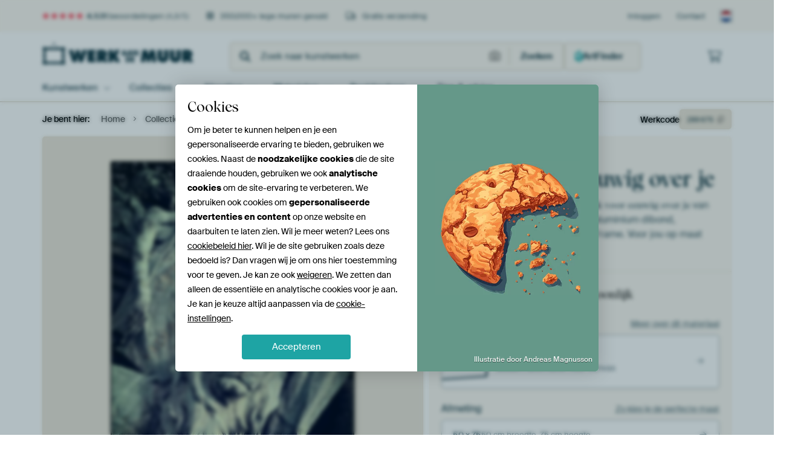

--- FILE ---
content_type: text/html; charset=utf-8
request_url: https://www.werkaandemuur.nl/nl/werk/Ik-waak-voor-eeuwig-over-je/289675/148?mediumId=13&size=50x75
body_size: 63633
content:
<!DOCTYPE html>
<html lang="nl-NL" data-locale="nl_NL">
<head>
	<meta charset="utf-8">
	<meta http-equiv="X-UA-Compatible" content="IE=edge" />
	<meta name="theme-color" content="#ffffff" />
<link href="https://static.ohmyprints.net/min/?g=defaultCss&amp;version=24f6d801ed7ee0ba12d874012bb6095c&amp;webp=1" rel="stylesheet"><link href="https://static.ohmyprints.net/img/sprite/icons.svg?version=cd0cf2bd2954fb6078403fb0345f88d8" id="icons-sprite" rel="preload" crossorigin="anonymous" as="fetch" >
<link href="https://static.ohmyprints.net/min/?f=css%2Fexternal%2Ffontawesome%2Fall.min.css&amp;version=42ef16fea222e07a8303af55b3a45faf&amp;webp=1" rel="preload" as="style" >
<link href="https://static.ohmyprints.net/min/?f=css%2Fwadm-fonts.css&amp;version=4b8d5982bb407cdf47b303b787b5e470&amp;webp=1" rel="preload" as="style" >
<link href="https://cdn-thumbs.ohmyprints.net/1/c30e4e2b8177d2dded81cefa9ccc589b/817x600/dynamic-size/fit/c5b2f310e065ddbf2f5f630abe73e3707978174f239f499ae5cd92f2f208bbb3.jpg" rel="preload" as="image" >
<link href="https://static.ohmyprints.net/min/?f=node_modules%2F%40pqina%2Fpintura%2Fpintura.css&amp;version=c4880910bb889795fc14a6818c9b3a5e&amp;webp=1" rel="stylesheet" >
<link href="https://static.ohmyprints.net/min/?f=css%2Fcomponents%2Ftabs.css&amp;version=a82d49642d20387511e1dfe212608e04&amp;webp=1" rel="stylesheet" >
<link href="https://static.ohmyprints.net/min/?f=css%2Fcomponents%2Fconfigurator.css&amp;version=90ca88dc837493ddd91f0e13c1412e57&amp;webp=1" rel="stylesheet" >
<link href="https://static.ohmyprints.net/min/?f=css%2Fcomponents%2Freviews-summary.css&amp;version=4baa04b46d4205f836b4b287d4d020b9&amp;webp=1" rel="stylesheet" >
<link href="https://static.ohmyprints.net/min/?f=css%2Fcomponents%2Ftoggle.css&amp;version=f0ef89a91b7d3ea1448fece16f162574&amp;webp=1" rel="stylesheet" >
<link href="https://static.ohmyprints.net/min/?f=css%2Fwadm-view-artwork.css&amp;version=10aa674a29551947dc82580b6d430bdf&amp;webp=1" rel="stylesheet" >
<link href="https://static.ohmyprints.net/min/?f=css%2Fpages%2Fpdp.css&amp;version=a54a4a390b8babc40322085ffe00058f&amp;webp=1" rel="stylesheet" >
<link href="https://static.ohmyprints.net/min/?f=css%2Fcomponents%2FslideEmbla.css&amp;version=9416f56e1e2189e72f2c0a4bc9a6f000&amp;webp=1" rel="stylesheet" >
<link href="https://static.ohmyprints.net/min/?f=css%2Felements%2Favatar.css&amp;version=9f9588d50883f564b399003aa42b59a1&amp;webp=1" rel="stylesheet" >
<link href="https://static.ohmyprints.net/min/?f=css%2Fcomponents%2Flinkcard.css&amp;version=23840ddb3159d42396ef044f674e0de2&amp;webp=1" rel="stylesheet" >
<link href="https://static.ohmyprints.net/min/?f=css%2Fexternal%2Feasyzoom.css&amp;version=dc33c505667317b840592de0464f10bc&amp;webp=1" rel="stylesheet" >
<link href="https://static.ohmyprints.net/min/?f=css%2Felements%2Ffooter.css&amp;version=14d855501934d5a64fa46466b9d36250&amp;webp=1" rel="stylesheet" >
<link href="https://static.ohmyprints.net/min/?f=css%2Felements%2Ffinder-dialog.css&amp;version=319d6557d227c92dd8a61a5ae6b5d4eb&amp;webp=1" rel="stylesheet" >
<link href="https://static.ohmyprints.net/min/?f=css%2Fwadm-fonts.css&amp;version=4b8d5982bb407cdf47b303b787b5e470&amp;webp=1" media="print" rel="stylesheet" >
<link href="https://static.ohmyprints.net/min/?f=css%2Fexternal%2Ffontawesome%2Fall.min.css&amp;version=42ef16fea222e07a8303af55b3a45faf&amp;webp=1" media="print" rel="stylesheet" >
<link href="https://static.ohmyprints.net/min/?f=css%2Fcomponents%2Fdialog.css&amp;version=dcde2285420f9aade2850dd5954b66a5&amp;webp=1" rel="stylesheet" >    <script>
        const JS_VERSION_HASH = '131afa705cdbdf4484d1ab85e2fd7332';
    </script>

    <script defer="defer" src="https://static.ohmyprints.net/js/wadm/wadm.pdp.js?version=131afa705cdbdf4484d1ab85e2fd7332"></script>
<script type="module" src="https://static.ohmyprints.net/js/wadm/module/pdp.grid.js?version=131afa705cdbdf4484d1ab85e2fd7332"></script>
<script type="module" src="https://static.ohmyprints.net/js/wadm/module/pdp.bento.artwork.js?version=131afa705cdbdf4484d1ab85e2fd7332"></script>
<script type="module" src="https://static.ohmyprints.net/js/wadm/module/pdp.artFrameGuarantee.js?version=131afa705cdbdf4484d1ab85e2fd7332"></script>
<script type="module" src="https://static.ohmyprints.net/js/wadm/module/tabs.js?version=131afa705cdbdf4484d1ab85e2fd7332"></script>
<script type="module" src="https://static.ohmyprints.net/js/wadm/module/pdp.configurator.js?version=131afa705cdbdf4484d1ab85e2fd7332"></script>
<script type="module" src="https://static.ohmyprints.net/js/wadm/module/slideEmbla.js?version=131afa705cdbdf4484d1ab85e2fd7332"></script>
<script type="module" src="https://static.ohmyprints.net/js/wadm/module/floatingCheckout.js?version=131afa705cdbdf4484d1ab85e2fd7332"></script>
<script type="module" src="https://static.ohmyprints.net/js/wadm/module/disableRightClick.js?version=131afa705cdbdf4484d1ab85e2fd7332"></script>
<script type="module" src="https://static.ohmyprints.net/js/wadm/module/jsReadmore.js?version=131afa705cdbdf4484d1ab85e2fd7332"></script>
<script type="module" src="https://static.ohmyprints.net/js/wadm/module/pdp.blocks.js?version=131afa705cdbdf4484d1ab85e2fd7332"></script>
<script type="module" src="https://static.ohmyprints.net/js/wadm/module/reviews.dialog.js?version=131afa705cdbdf4484d1ab85e2fd7332"></script>
<script defer="defer" src="https://static.ohmyprints.net/js/external/easyzoom.js?version=131afa705cdbdf4484d1ab85e2fd7332"></script>
<script defer="defer" src="https://static.ohmyprints.net/js/wadm/wadm.easyzoom.js?version=131afa705cdbdf4484d1ab85e2fd7332"></script>
<script type="module" src="https://static.ohmyprints.net/js/wadm/module/video.controller.updateSources.js?version=131afa705cdbdf4484d1ab85e2fd7332"></script>
<script type="module" src="https://static.ohmyprints.net/js/wadm/module/loading.html.js?version=131afa705cdbdf4484d1ab85e2fd7332"></script>
<script type="module" src="https://static.ohmyprints.net/js/wadm/module/dialog.artFinder.js?version=131afa705cdbdf4484d1ab85e2fd7332"></script>
<script type="module" src="https://static.ohmyprints.net/js/wadm/module/dialog.js?version=131afa705cdbdf4484d1ab85e2fd7332"></script>
<script defer="defer" src="https://static.ohmyprints.net/language/global_lang_nl_NL.js?version=5b678f226ad39defbe5dd57d76ad2c13"></script>
    <script>
        document.querySelectorAll('link[rel=stylesheet][media=print]').forEach(function(link) {
            if (link.sheet) {
                link.media = 'all';
                return;
            }

            link.onload = function() {
                this.media = 'all';
            };
        });
    </script>
<title>Ik waak voor eeuwig over je van Karen Nadine op canvas, behang en meer</title><meta property="og:site_name" content="Werk aan de Muur" >
<meta property="og:type" content="product" >
<meta property="og:title" content="Ik waak voor eeuwig over je van Karen Nadine op canvas, behang en meer" >
<meta property="og:image" content="https://cdn-shares.ohmyprints.net/289675/eJyVUsuOGyEQ%7CBekvXk9QDM85p7DnnLIJVGUA4%7CGQ%2Bx5xDCyHWv%7CPTCrKOdckKqq1VQVPImzGd8me0IyPMkthTKSgXFKD2TEdBoLGSRUkJft6usMGUtZ89B1PsyvZdwml4%7CLOD3Wa5pLPs5YOtZFoMZHxx1H3ksWONMIFqjTgVHnTdcuuNe9XXjMdkr%2BNaff2MVUuj5a4bx0ECRXwJ2Dukh7b0DZID04QTkIgcZ4xqzV1CgpoqAYdc98lMef64m8H4hfpnXJqeCXYv2ZDN%2BfpDzWFsBey225nsnhb1pSN6x38i8wAaN3oixrQ3QHF4y7xj5gNVtRmnMKWGEebVhurcMWpSr0qOGlCu6yXckAB7LEmLF83SUuVdM%2BqG87BUy%7CNOP%7CVbQHigK500ypwEPAoJnHaI33vtfGdYzWotvR7Stmmy6t5o%2BWfrQUF%7Cx0L1hjLHO9tPHV11bWrXxeSyVzy%7CRrs5dUHmTQfbVYG3wLdZhrI1Vf5%7C2I%7Cpy3qXVJFZqooO9RMoDArDEogDkUhnMheyrROqe5UcCCEvU5hef1e0SkNDAg738AvIfJPQ%3D%3D.jpg" >
<meta name="description" content="Bestel Ik waak voor eeuwig over je als print. Kies zelf de maat en het materiaal. Snel geleverd, hoge kwaliteit." >
<meta property="og:description" content="Bestel Ik waak voor eeuwig over je als print. Kies zelf de maat en het materiaal. Snel geleverd, hoge kwaliteit." >
<meta property="og:price:amount" content="132" >
<meta property="og:price:currency" content="EUR" >
<meta property="og:availability" content="instock" >
<meta property="og:image:width" content="1200" >
<meta property="og:image:height" content="630" >
<meta name="twitter:card" content="photo" >
<meta property="og:url" content="https://www.werkaandemuur.nl/nl/werk/Ik-waak-voor-eeuwig-over-je/289675" >
<meta name="twitter:url" content="https://www.werkaandemuur.nl/nl/werk/Ik-waak-voor-eeuwig-over-je/289675" >
<meta name="twitter:title" content="Ik waak voor eeuwig over je van Karen Nadine op canvas, behang en meer" >
<meta name="twitter:image" content="https://cdn-shares.ohmyprints.net/289675/eJyVUsuOGyEQ%7CBekvXk9QDM85p7DnnLIJVGUA4%7CGQ%2Bx5xDCyHWv%7CPTCrKOdckKqq1VQVPImzGd8me0IyPMkthTKSgXFKD2TEdBoLGSRUkJft6usMGUtZ89B1PsyvZdwml4%7CLOD3Wa5pLPs5YOtZFoMZHxx1H3ksWONMIFqjTgVHnTdcuuNe9XXjMdkr%2BNaff2MVUuj5a4bx0ECRXwJ2Dukh7b0DZID04QTkIgcZ4xqzV1CgpoqAYdc98lMef64m8H4hfpnXJqeCXYv2ZDN%2BfpDzWFsBey225nsnhb1pSN6x38i8wAaN3oixrQ3QHF4y7xj5gNVtRmnMKWGEebVhurcMWpSr0qOGlCu6yXckAB7LEmLF83SUuVdM%2BqG87BUy%7CNOP%7CVbQHigK500ypwEPAoJnHaI33vtfGdYzWotvR7Stmmy6t5o%2BWfrQUF%7Cx0L1hjLHO9tPHV11bWrXxeSyVzy%7CRrs5dUHmTQfbVYG3wLdZhrI1Vf5%7C2I%7Cpy3qXVJFZqooO9RMoDArDEogDkUhnMheyrROqe5UcCCEvU5hef1e0SkNDAg738AvIfJPQ%3D%3D.jpg" >
<meta name="robots" content="noindex,follow" >
<meta name="viewport" content="width=device-width, user-scalable=no, minimum-scale=1.0, maximum-scale=1.0" >
    <meta name="theme-color" media="(prefers-color-scheme: light)" content="#FCF8F2">
    <meta name="theme-color" media="(prefers-color-scheme: dark)" content="#002835">
    <link rel="icon" href="https://static.ohmyprints.net/favicon.svg" type="image/svg+xml">
    <link rel="shortcut icon" href="https://static.ohmyprints.net/favicon.ico" type="image/x-icon" />
    <link rel="apple-touch-icon" href="https://static.ohmyprints.net/apple-touch-icon.png">
    <link rel="mask-icon" href="https://static.ohmyprints.net/safari-pinned-tab.svg">

    <script> var global_path="";  var global_location="|index|148|nl|Ik-waak-voor-eeuwig-over-je";  global_location = global_location.split('|').join('/');  var global_ulang="";  var global_locale="nl_NL";  var global_token="OlqdW5lmTt1N0Sw2nXbQhtg90gVo+euQOWRFFJO2vWQ=";  var global_usertype=0;  var global_site_section="main";  var global_baseurl = "https://www.werkaandemuur.nl"; const global_static_cdn_baseurl = "https://static.ohmyprints.net/"; const global_static_baseurl = "https://static.ohmyprints.net/"; var global_currentdomain = "werkaandemuur.nl"; const chatraId = "yJujXMYZ4uExaB2Ab"; var scoped_search = null;</script>
<link rel="canonical" href="https://www.werkaandemuur.nl/nl/werk/Ik-waak-voor-eeuwig-over-je/289675" />
    		<script>window.dataLayer = window.dataLayer || [];window.dataLayer.push({"siteLocale":"nl_NL"});window.dataLayer.push({"siteLanguageCode":"nl"});window.dataLayer.push({"siteCountryCode":"NL"});window.dataLayer.push({"siteSection":"main"});window.dataLayer.push({"pageType":"productDetail"});window.dataLayer.push({"ecommerce":null});window.dataLayer.push({"event":"view_item","ecommerce":{"items":[{"item_id":"NL289675","item_name":"Ik waak voor eeuwig over je","quantity":1,"price":109.02}],"currency":"EUR","value":109.02}});window.dataLayer.push({"isSpider":true});</script>		<script>
            const consentListeners = [];
            /**
             *   Called from GTM template to set callback to be executed when user consent is provided.
             *   @param {function} callback to execute on user consent
             */
            window.cookieConsentListner = (callback) => {
                consentListeners.push(callback);
            };
            </script>
			<!-- Google Tag Manager -->
			<script>(function(w,d,s,l,i){w[l]=w[l]||[];w[l].push({'gtm.start':
				new Date().getTime(),event:'gtm.js'});var f=d.getElementsByTagName(s)[0],
				j=d.createElement(s),dl=l!='dataLayer'?'&l='+l:'';j.async=true;j.src=
				'https://www.googletagmanager.com/gtm.js?id='+i+dl;f.parentNode.insertBefore(j,f);
			})(window,document,'script','dataLayer','GTM-5WTJM9Z');</script>
			<!-- End Google Tag Manager -->	    <script type="application/ld+json">[{"@context":"https:\/\/schema.org","@type":"WebSite","url":"https:\/\/www.werkaandemuur.nl","potentialAction":{"@type":"SearchAction","target":"https:\/\/www.werkaandemuur.nl\/nl\/Zoeken\/98\/search?query={search_term_string}","query-input":"required name=search_term_string"},"@id":"https:\/\/www.werkaandemuur.nl#webSite"},{"@context":"https:\/\/schema.org","@type":"Organization","name":"Werk aan de Muur","logo":{"@type":"ImageObject","url":"https:\/\/static.ohmyprints.net\/img\/wadm-logo.svg"},"legalName":"We Make It Work B.V.","email":"info@werkaandemuur.nl","url":"https:\/\/www.werkaandemuur.nl","address":{"@type":"PostalAddress","addressCountry":{"@type":"Country","name":"Nederland"},"addressRegion":"Noord-Holland","postalCode":"2031 AZ","streetAddress":"Bingerweg 8","addressLocality":"Haarlem"},"contactPoint":{"@type":"ContactPoint","telephone":"+31232052244","contactType":"customer service","hoursAvailable":"['Mo-Fri 09:00-15:00']","availableLanguage":[{"@type":"Language","name":"Dutch"},{"@type":"Language","name":"English"}],"areaServed":[{"@type":"Country","name":"Netherlands"},{"@type":"Country","name":"Belgium"},{"@type":"Country","name":"Luxembourg"}]},"sameAs":["https:\/\/www.instagram.com\/werkaandemuur\/","https:\/\/www.pinterest.com\/werkaandemuur\/","https:\/\/www.facebook.com\/WerkaandeMuur","https:\/\/x.com\/werkaandemuur","https:\/\/www.tiktok.com\/@werkaandemuur"],"@id":"https:\/\/www.werkaandemuur.nl#organization"},{"@context":"https:\/\/schema.org","@type":"WebPage","isPartOf":"https:\/\/www.werkaandemuur.nl#webSite","mainEntity":{"@type":"Product","name":"Ik waak voor eeuwig over je van Karen Nadine","description":"Koop dit werk als print op canvas, aluminium dibond, (ingelijste) fotoprint, behang en ArtFrame. Voor jou op maat geprint in Fine-Art kwaliteit.","image":[{"@type":"ImageObject","contentUrl":"https:\/\/cdn-thumbs.ohmyprints.net\/1\/c30e4e2b8177d2dded81cefa9ccc589b\/817x600\/thumbnail\/fit.jpg"}],"width":{"@type":"QuantitativeValue","value":"50","unitText":"cm"},"height":{"@type":"QuantitativeValue","value":"75","unitText":"cm"},"brand":{"@type":"Brand","name":"Werk aan de Muur"},"category":"Huis en tuin > Decoratie > Kunst > Dieren > Leeuw","sku":"NL289675M13S50x75","mpn":"NL289675M13S50x75","offers":{"@type":"Offer","seller":"Werk aan de Muur \/ Karen Nadine","itemCondition":"https:\/\/schema.org\/NewCondition","availability":"https:\/\/schema.org\/InStock","priceCurrency":"EUR","shippingDetails":{"@type":"OfferShippingDetails","shippingRate":{"@type":"MonetaryAmount","currency":"EUR","value":0}},"url":"https:\/\/www.werkaandemuur.nl\/nl\/werk\/Ik-waak-voor-eeuwig-over-je\/289675?mediumId=13&amp;size=50x75","price":132,"priceSpecification":[{"@type":"UnitPriceSpecification","priceCurrency":"EUR","price":132,"priceType":"https:\/\/schema.org\/ListPrice"}]},"@id":"https:\/\/www.werkaandemuur.nl\/product#289675"},"breadcrumb":{"@type":"BreadcrumbList","itemListElement":[{"@type":"ListItem","name":"Home","position":1,"item":"https:\/\/www.werkaandemuur.nl\/nl"},{"@type":"ListItem","name":"Collectie","position":2,"item":"https:\/\/www.werkaandemuur.nl\/nl\/originele-wanddecoratie\/9"},{"@type":"ListItem","name":"Leeuw (dier)","position":3,"item":"https:\/\/www.werkaandemuur.nl\/nl\/tag\/Leeuw-dier\/1613"},{"@type":"ListItem","name":"Ik waak voor eeuwig over je","position":4,"item":"https:\/\/www.werkaandemuur.nl\/nl\/werk\/Ik-waak-voor-eeuwig-over-je\/289675\/148"}]},"@id":"https:\/\/www.werkaandemuur.nl#webPage"}]</script></head>
<body class="site page-148 site-header-b-variant nl is-pdp ">
	<!-- Google Tag Manager (noscript) -->
			<noscript><iframe src="https://www.googletagmanager.com/ns.html?id=GTM-5WTJM9Z" height="0" width="0" style="display:none;visibility:hidden"></iframe></noscript>
			<!-- End Google Tag Manager (noscript) -->

<div class="container container-full header">
    
    
    
    <div class="trust">
        <div class="container">
            <div class="row">
                <div class="col-md-12">
                    <ul>
                        
                        <li class="hidden-xs hidden-sm"><a href="https://www.werkaandemuur.nl/nl/hoe-werkt-werk-aan-de-muur/beoordelingen-werk-aan-de-muur-3057" class="nounderline"><i class="fa-solid fa-star"></i><i class="fa-solid fa-star"></i><i class="fa-solid fa-star"></i><i class="fa-solid fa-star"></i><i class="fa-solid fa-star"></i> <span class="review-total">4.531</span> beoordelingen <span class="review-score">(4,8/5)</span></a></li>
                        <li class="visible-xs visible-sm">
                            <a href="https://www.werkaandemuur.nl/nl/hoe-werkt-werk-aan-de-muur/beoordelingen-werk-aan-de-muur-3057" class="nounderline">
                            
                                
                                    
                                        <i class="fa-solid fa-star"></i><i class="fa-solid fa-star"></i><i class="fa-solid fa-star"></i><i class="fa-solid fa-star"></i><i class="fa-solid fa-star"></i> 4,8/5
                                    </a>
                        </li>
                        <li><i class="hidden-xs fa-light fa-block-brick"></i> 350.000+ lege muren gevuld</li>
                        <li><i class="hidden-xs fa-light fa-truck"></i> Gratis verzending</li>
                    </ul>
                    
                    <ul class="service hidden-xs">
                        
                        <li class="account"><a href="https://www.werkaandemuur.nl/nl/Inloggen/36" rel="nofollow" title="Inloggen">Inloggen</a></li>
                        
                        
                        
                        <li>
                            <a href="https://www.werkaandemuur.nl/nl/contact-ons-4412">Contact</a>
                        </li>
                        <li class="country">
                            <span class="country-NL" data-toggle="modal" data-target="#language-preference-modal"></span>
                        </li>
                    </ul>
                    
                </div>
            </div>
        </div>
    </div>
    <nav class="primary-navigation">
        <div class="main-nav">
            <div class="container">
                <div class="row">
                    <div class="col-md-12">
                        <ul>
                            <li class="icon subtitle menu visible-xs">
                                <label for="primary-menu">
                                    <i class="fas fa-bars"></i><span>Menu</span>
                                </label>
                            </li>
                            <li class="site-logo"><a href="https://www.werkaandemuur.nl/nl" title="Werk aan de Muur"><span>Werk aan de Muur</span></a></li>
                            
                            
                            <li class="search hidden-xs">
                                
                <form class="autocomplete-search navbar-form navbar-left wadm-search wide" enctype="application/x-www-form-urlencoded" action="https://www.werkaandemuur.nl/index/98/nl/Zoeken/search" method="GET" role="search">
                    <div class="search-form">
                        <span class="fa fa-search"></span>
                        <input class="form-control search" value="" name="query" type="search" placeholder="Zoek naar kunstwerken" data-token-source="/search/autocomplete" data-query-template="?query=%QUERY" autocomplete="off" />
                        <button type="button" class="close"><span class="fa fa-times-circle"></span></button>
                    </div>
                    <div class="actions">
                        <a href="https://werkaandemuur.typeform.com/to/JwHWhqaI" target="_blank" type="button" class="imagesearch"><span class="fal fa-camera"></span></a>
                        <button type="submit"><span class="fa fa-search"></span> <span class="helper-text">Zoeken</span></button>
                    </div>
                </form>
            
                                
                                <a href="https://www.werkaandemuur.nl/nl/ArtFinder/671" class="search-artfinder search-artfinder--questions">
                                    <i class="wadm-app-icon wadm-app-icon--artfinder">
                                        <svg
    class="wadm-icon"
    preserveAspectRatio="xMinYMin meet"
    x="0"
    y="0"
             aria-hidden="true"     role="img"
>
        <use href="#general-artfinder"></use>
</svg>

                                    </i>
                                    <span>ArtFinder</span>
                                </a>
                                
                                <span class="search-artfinder search-artfinder--ai" data-dialog-role="open" data-dialog-target-id="artFinderDialog">
                                    <i class="wadm-app-icon wadm-app-icon--artfinderAI">
                                        <svg
    class="wadm-icon"
    preserveAspectRatio="xMinYMin meet"
    x="0"
    y="0"
             aria-hidden="true"     role="img"
>
        <use href="#general-ai-search"></use>
</svg>

                                    </i>
                                    <span>ArtFinder</span>
                                </span>
                                
                                
                            </li>
                            
                            <li class="trust thuiswinkel"><a href="https://www.thuiswinkel.org/leden/werk-aan-de-muur/certificaat" target="_blank" rel="nofollow noreferrer">Thuiswinkel Waarborg</a></li>
                            <li class="trust trustedshops"><a href="https://www.trustedshops.de/bewertung/info_XDB99B5D7D89F9610BA4D8111A7D6CFAC.html" target="_blank" rel="nofollow noreferrer">Trusted Shops</a></li>
                            
                            
                            
                            
                            
                            
                            
                            
                            
                            <li class="icon has-badge wishlist"></li>
                            
                            <li class="icon has-badge cart"><a href="https://www.werkaandemuur.nl/index/103/nl/Plaats-bestelling/user/orderStage/0" class="shoppingcart" title="Winkelmandje"><span class="fal fa-shopping-cart"></span></a></li>
                            
                        </ul>
                    </div>
                </div>

                
                <div class="row mobile-search visible-xs">
                    
                <form class="autocomplete-search navbar-form navbar-left wadm-search wide" enctype="application/x-www-form-urlencoded" action="https://www.werkaandemuur.nl/index/98/nl/Zoeken/search" method="GET" role="search">
                    <div class="search-form">
                        <span class="fa fa-search"></span>
                        <input class="form-control search" value="" name="query" type="search" placeholder="Zoek naar kunstwerken" data-token-source="/search/autocomplete" data-query-template="?query=%QUERY" autocomplete="off" />
                        <button type="button" class="close"><span class="fa fa-times-circle"></span></button>
                    </div>
                    <div class="actions">
                        <a href="https://werkaandemuur.typeform.com/to/JwHWhqaI" target="_blank" type="button" class="imagesearch"><span class="fal fa-camera"></span></a>
                        <button type="submit"><span class="fa fa-search"></span> <span class="helper-text">Zoeken</span></button>
                    </div>
                </form>
            
                    <a href="https://www.werkaandemuur.nl/nl/ArtFinder/671" class="search-artfinder search-artfinder--questions">
                        <i class="wadm-app-icon wadm-app-icon--artfinder">
                            <svg
    class="wadm-icon"
    preserveAspectRatio="xMinYMin meet"
    x="0"
    y="0"
             aria-hidden="true"     role="img"
>
        <use href="#general-artfinder"></use>
</svg>

                        </i>
                        <span>ArtFinder</span>
                    </a>
                    
                    <span class="search-artfinder search-artfinder--ai" data-dialog-role="open" data-dialog-target-id="artFinderDialog">
                        <i class="wadm-app-icon wadm-app-icon--artfinderAI">
                            <svg
    class="wadm-icon"
    preserveAspectRatio="xMinYMin meet"
    x="0"
    y="0"
             aria-hidden="true"     role="img"
>
        <use href="#general-ai-search"></use>
</svg>

                        </i>
                        <span>ArtFinder</span>
                    </span>
                    
                </div>
                
            </div>
        </div>
        <input type="checkbox" id="primary-menu">
        
        <div class="menu-nav loading">
            <label for="primary-menu" class="nav-close">
                <i class="fal fa-times"></i>
            </label>
            <div class="container">
                <div class="row">
                    <div class="col-md-12">
                        
                        <ul>
    <li class="visible-xs site-logo">
        <a href="https://www.werkaandemuur.nl/nl" title="Werk aan de Muur">Werk aan de Muur</a>
    </li>
        

<li>
    <input type="checkbox" name="toplevel-menu-items" id="kunstwerken"/>
            <a href="https://www.werkaandemuur.nl/nl/originele-wanddecoratie/9" class="open-menu">
            <label for="kunstwerken">Kunstwerken</label>
        </a>
    
    <div class="submenu">
        <div class="container">

                            
    <ul class="highlight">
        <li class="visible-xs header">
    <label for="kunstwerken" class="nav-back">
        <i class="fal fa-angle-left"></i>
    </label>
    Kunstwerken
</li>
        
                                    
            
        <li><a href="https://www.werkaandemuur.nl/nl/collectie/bestsellers-kunst-nederland/315">Bestsellers</a></li>
        
                
                
            
        <li><a href="https://www.werkaandemuur.nl/nl/Alle-werken/649">Alle werken</a></li>
        
                
                
            
        <li><a href="https://www.werkaandemuur.nl/nl/Nieuw-in-de-collectie/111">Nieuw</a></li>
        
                
                                    
            
        <li><a href="https://www.werkaandemuur.nl/nl/gezien-op-tv-402303">Gezien op TV</a></li>
        
                
                
            
        <li><a href="https://www.werkaandemuur.nl/nl/ArtFinder/671">ArtFinder</a></li>
        
                
                
            
        <li><a href="https://www.werkaandemuur.nl/nl/Upload-your-own-photo/615">Eigen foto</a></li>
        
            </ul>
                            
    
<ul>
    <li>
        <input type="checkbox" name="kunststijl-menu-items" id="kunststijl" />
<a href="https://www.werkaandemuur.nl/nl/collectie/stijl-canvas/163" class="open-menu">
    <label for="kunststijl">Kunststijl</label>
</a>
        <div class="sub-submenu">
            <ul class="columns-1">
                <li class="visible-xs header">
    <label for="kunststijl" class="nav-back">
        <i class="fal fa-angle-left"></i>
    </label>
    Kunststijl
</li>
                    
                                    
            
        <li><a href="https://www.werkaandemuur.nl/nl/collectie/fotografie-wanddecoratie/166">Fotografie</a></li>
        
                
                                    
            
        <li><a href="https://www.werkaandemuur.nl/nl/collectie/schilderijen-kunst/167">Schilderijen</a></li>
        
                
                                    
            
        <li><a href="https://www.werkaandemuur.nl/nl/collectie/digital-art-posters/168">Digitale Kunst</a></li>
        
                
                                    
            
        <li><a href="https://www.werkaandemuur.nl/nl/collectie/collage-posters-canvas/171">Collage</a></li>
        
                
                                    
            
        <li><a href="https://www.werkaandemuur.nl/nl/collectie/illustraties-posters-canvas/169">Illustraties</a></li>
        
                
                                    
            
        <li><a href="https://www.werkaandemuur.nl/nl/collectie/tekeningen-wanddecoratie/170">Tekeningen</a></li>
        
                        </ul>
        </div>
    </li>
</ul>
                            
    
<ul>
    <li>
        <input type="checkbox" name="kleur-menu-items" id="kleur" />
<a href="https://www.werkaandemuur.nl/nl/collectie/kleur-prints/164" class="open-menu">
    <label for="kleur">Kleur</label>
</a>
        <div class="sub-submenu">
            <div class="colors">
                <ul class="columns-4">
                    <li class="visible-xs header">
    <label for="kleur" class="nav-back">
        <i class="fal fa-angle-left"></i>
    </label>
    Kleur
</li>
                                                                                                <li class="option"><a href="https://www.werkaandemuur.nl/nl/collectie/terracotta/1420"><span style="background-color: #c78982;"></span>Terracotta</a></li>
                                                                                                                        <li class="option"><a href="https://www.werkaandemuur.nl/nl/collectie/brons/1683"><span style="background-color: #cd7f32;"></span>Brons</a></li>
                                                                                                                        <li class="option"><a href="https://www.werkaandemuur.nl/nl/collectie/taupe/1417"><span style="background-color: #c3b198;"></span>Taupe</a></li>
                                                                                                                        <li class="option"><a href="https://www.werkaandemuur.nl/nl/collectie/bruin/1372"><span style="background-color: #883e02;"></span>Bruin</a></li>
                                                                                                                        <li class="option"><a href="https://www.werkaandemuur.nl/nl/collectie/beige-kunst/1419"><span style="background-color: #d4cab9;"></span>Beige</a></li>
                                                                                                                        <li class="option"><a href="https://www.werkaandemuur.nl/nl/collectie/olijfgroen/1712"><span style="background-color: #879060;"></span>Olijfgroen</a></li>
                                                                                                                        <li class="option"><a href="https://www.werkaandemuur.nl/nl/collectie/zwart-wit-kunst/183"><span style="background-color: #000000;"></span>Zwart-wit</a></li>
                                                                                                                        <li class="option"><a href="https://www.werkaandemuur.nl/nl/collectie/oranje-wanddecoratie/186"><span style="background-color: #ffa500;"></span>Oranje</a></li>
                                                            </ul>
                <ul>
                    <li><a href="https://www.werkaandemuur.nl/nl/collectie/kleur-prints/164">Alle kleuren</a></li>
                </ul>
            </div>
        </div>
    </li>
</ul>
                            
    
<ul>
    <li>
        <input type="checkbox" name="verhouding-menu-items" id="verhouding" />
<a href="https://www.werkaandemuur.nl/nl/collectie/sfeer/1733" class="open-menu">
    <label for="verhouding">Sfeer</label>
</a>
        <div class="sub-submenu">
            <ul class="columns-1">
                <li class="visible-xs header">
    <label for="verhouding" class="nav-back">
        <i class="fal fa-angle-left"></i>
    </label>
    Sfeer
</li>
                    
                                    
            
        <li><a href="https://www.werkaandemuur.nl/nl/collectie/serene-rust/1753">Rustig</a></li>
        
                
                                    
            
        <li><a href="https://www.werkaandemuur.nl/nl/collectie/levendige-kleuren/1764">Levendig</a></li>
        
                
                                    
            
        <li><a href="https://www.werkaandemuur.nl/nl/collectie/dromerige-sferen/1755">Dromerig</a></li>
        
                
                                    
            
        <li><a href="https://www.werkaandemuur.nl/nl/collectie/mysterieuze-sferen/1754">Mysterieus</a></li>
        
                
                                    
            
        <li><a href="https://www.werkaandemuur.nl/nl/collectie/krachtige-expressie/1756">Krachtig</a></li>
        
                
                                    
            
        <li><a href="https://www.werkaandemuur.nl/nl/collectie/speelse-vrolijkheid/1758">Vrolijk</a></li>
        
                
                                    
            
        <li><a href="https://www.werkaandemuur.nl/nl/collectie/nostalgische-herinneringen/1761">Nostalgisch</a></li>
        
                
                                    
            
        <li><a href="https://www.werkaandemuur.nl/nl/collectie/elegante-expressies/1763">Elegant</a></li>
        
                        </ul>
        </div>
    </li>
</ul>
                            
    
<ul>
    <li>
        <input type="checkbox" name="materiaal-menu-items" id="materiaal" />
<a href="https://www.werkaandemuur.nl/nl/materialen-2847" class="open-menu">
    <label for="materiaal">Materiaal</label>
</a>
        <div class="sub-submenu">
            <ul class="columns-1">
                <li class="visible-xs header">
    <label for="materiaal" class="nav-back">
        <i class="fal fa-angle-left"></i>
    </label>
    Materiaal
</li>
                    
                
            
        <li><a href="https://www.werkaandemuur.nl/nl/Alle-werken/649?mediumId=4">Aluminium dibond</a></li>
        
                
                
            
        <li><a href="https://www.werkaandemuur.nl/nl/Alle-werken/649?mediumId=15">Acrylglas</a></li>
        
                
                
            
        <li><a href="https://www.werkaandemuur.nl/nl/Alle-werken/649?mediumId=13">ArtFrame</a></li>
        
                
                
            
        <li><a href="https://www.werkaandemuur.nl/nl/Alle-werken/649?mediumId=12">Behang</a></li>
        
                
                
            
        <li><a href="https://www.werkaandemuur.nl/nl/Alle-werken/649?mediumId=1">Canvas</a></li>
        
                
                
            
        <li><a href="https://www.werkaandemuur.nl/nl/Alle-werken/649?mediumId=3">Fotoprint</a></li>
        
                
                
            
        <li><a href="https://www.werkaandemuur.nl/nl/Alle-werken/649?mediumId=11">HD Metal</a></li>
        
                        </ul>
        </div>
    </li>
</ul>
                    </div>
    </div>
</li>
    

<li>
    <input type="checkbox" name="toplevel-menu-items" id="collecties"/>
            <a href="https://www.werkaandemuur.nl/nl/originele-wanddecoratie/9" class="open-menu">
            <label for="collecties">Collecties</label>
        </a>
    
    <div class="submenu">
        <div class="container">

                            
    <ul class="highlight">
        <li class="visible-xs header">
    <label for="collecties" class="nav-back">
        <i class="fal fa-angle-left"></i>
    </label>
    Collecties
</li>
        
                
            
        <li><a href="https://www.werkaandemuur.nl/nl/originele-wanddecoratie/9">Alle collecties</a></li>
        
                
                
            
        <li><a href="https://www.werkaandemuur.nl/nl/Alle-werken/649">Alle werken</a></li>
        
                
                                    
            
        <li><a href="https://www.werkaandemuur.nl/nl/collectie/kunst-trends-kopen/330">Trends</a></li>
        
                
                                    
            
        <li><a href="https://www.werkaandemuur.nl/nl/collectie/kunst-voor-elke-ruimte/165">Per ruimte in huis</a></li>
        
            </ul>
                            
    
<ul>
    <li>
        <input type="checkbox" name="populair-menu-items" id="populair" />
<a href="https://www.werkaandemuur.nl/nl/originele-wanddecoratie/9" class="open-menu">
    <label for="populair">Populair</label>
</a>
        <div class="sub-submenu">
            <ul class="columns-1">
                <li class="visible-xs header">
    <label for="populair" class="nav-back">
        <i class="fal fa-angle-left"></i>
    </label>
    Populair
</li>
                <li><a href="https://www.werkaandemuur.nl/nl/collectie/japanse-kunst/1401">Japanse kunst</a></li><li><a href="https://www.werkaandemuur.nl/nl/collectie/den-bosch-foto-schilderij/476">'s-Hertogenbosch (Den Bosch)</a></li><li><a href="https://www.werkaandemuur.nl/nl/collectie/bomen-wanddecoratie/141">Bomen</a></li><li><a href="https://www.werkaandemuur.nl/nl/collectie/landelijk-woonstijl-kunst/1054">Landelijk</a></li><li><a href="https://www.werkaandemuur.nl/nl/collectie/levendige-kleuren/1764">Levendige Kleuren</a></li><li><a href="https://www.werkaandemuur.nl/nl/collectie/bloemenvelden/1481">Bloemenvelden</a></li>
            </ul>
        </div>
    </li>
</ul>
                            
    
<ul>
    <li>
        <input type="checkbox" name="themas-menu-items" id="themas" />
<a href="https://www.werkaandemuur.nl/nl/originele-wanddecoratie/9" class="open-menu">
    <label for="themas">Thema&#039;s</label>
</a>
        <div class="sub-submenu">
            <ul class="columns-2">
                <li class="visible-xs header">
    <label for="themas" class="nav-back">
        <i class="fal fa-angle-left"></i>
    </label>
    Thema&#039;s
</li>
                    
                                    
            
        <li><a href="https://www.werkaandemuur.nl/nl/collectie/architectuur-kunst/153">Architectuur</a></li>
        
                
                                    
            
        <li><a href="https://www.werkaandemuur.nl/nl/collectie/mensen-wanddecoratie/307">Mensen</a></li>
        
                
                                    
            
        <li><a href="https://www.werkaandemuur.nl/nl/collectie/bloemen-kunst/73">Bloemen</a></li>
        
                
                                    
            
        <li><a href="https://www.werkaandemuur.nl/nl/collectie/planten-foto-schilderij/1565">Planten</a></li>
        
                
                                    
            
        <li><a href="https://www.werkaandemuur.nl/nl/collectie/natuur-schilderijen-fotografie/101">Natuur en Weer</a></li>
        
                
                                    
            
        <li><a href="https://www.werkaandemuur.nl/nl/collectie/dieren-wanddecoratie/12">Dieren</a></li>
        
                
                                    
            
        <li><a href="https://www.werkaandemuur.nl/nl/collectie/sport-hobby-wanddecoratie/84">Sporten en Hobby&#039;s</a></li>
        
                
                                    
            
        <li><a href="https://www.werkaandemuur.nl/nl/collectie/landen-reizen-kunst/39">Landen &amp; Reizen</a></li>
        
                
                                    
            
        <li><a href="https://www.werkaandemuur.nl/nl/collectie/steden-wanddecoratie/1">Steden</a></li>
        
                
                                    
            
        <li><a href="https://www.werkaandemuur.nl/nl/collectie/seizoenen-wanddecoratie/113">Seizoenen</a></li>
        
                
                                    
            
        <li><a href="https://www.werkaandemuur.nl/nl/collectie/landschappen-kunst/30">Landschappen</a></li>
        
                
                                    
            
        <li><a href="https://www.werkaandemuur.nl/nl/collectie/transport-kunst/144">Transport</a></li>
        
                
                
            
        <li><a href="https://www.werkaandemuur.nl/nl/originele-wanddecoratie/9">Meer thema&#039;s</a></li>
        
                        </ul>
        </div>
    </li>
</ul>
                            
    
<ul>
    <li>
        <input type="checkbox" name="woonstijlen-menu-items" id="woonstijlen" />
<a href="https://www.werkaandemuur.nl/nl/collectie/woonstijlen-kunst/1282" class="open-menu">
    <label for="woonstijlen">Woonstijlen</label>
</a>
        <div class="sub-submenu">
            <ul class="columns-0">
                <li class="visible-xs header">
    <label for="woonstijlen" class="nav-back">
        <i class="fal fa-angle-left"></i>
    </label>
    Woonstijlen
</li>
                    
                                    
            
        <li><a href="https://www.werkaandemuur.nl/nl/collectie/klassiek-woonstijl-kunst/1265">Klassiek</a></li>
        
                
                                    
            
        <li><a href="https://www.werkaandemuur.nl/nl/collectie/vintage-woonstijl-kunst/333">Vintage</a></li>
        
                
                                    
            
        <li><a href="https://www.werkaandemuur.nl/nl/collectie/industrieel-woonstijl-kunst/344">Industrieel</a></li>
        
                
                                    
            
        <li><a href="https://www.werkaandemuur.nl/nl/collectie/landelijk-woonstijl-kunst/1054">Landelijk</a></li>
        
                
                                    
            
        <li><a href="https://www.werkaandemuur.nl/nl/collectie/basic-woonstijl-kunst/1266">Basic</a></li>
        
                
                                    
            
        <li><a href="https://www.werkaandemuur.nl/nl/collectie/design-woonstijl-kunst/1267">Design</a></li>
        
                        </ul>
        </div>
    </li>
</ul>
                    </div>
    </div>
</li>
    

<li>
    <input type="checkbox" name="toplevel-menu-items" id="afmeting"/>
            <a href="https://www.werkaandemuur.nl/nl/Alle-werken/649" class="open-menu">
            <label for="afmeting">Afmeting</label>
        </a>
    
    <div class="submenu">
        <div class="container">

                            
    
<ul>
    <li>
        <input type="checkbox" name="landscape-menu-items" id="landscape" />
<a href="https://www.werkaandemuur.nl/nl/Alle-werken/649?aspect=landscape" class="open-menu">
    <label for="landscape">Liggende werken</label>
</a>
        <div class="sub-submenu">
            <ul class="columns-1">
                <li class="visible-xs header">
    <label for="landscape" class="nav-back">
        <i class="fal fa-angle-left"></i>
    </label>
    Liggende werken
</li>
                    
                
            
        <li><a href="https://www.werkaandemuur.nl/nl/Alle-werken/649?aspect=landscape&amp;artSize=small">Klein <small>Rond de 50x30</small></a></li>
        
                
                
            
        <li><a href="https://www.werkaandemuur.nl/nl/Alle-werken/649?aspect=landscape&amp;artSize=medium">Middel <small>Rond de 75x50</small></a></li>
        
                
                
            
        <li><a href="https://www.werkaandemuur.nl/nl/Alle-werken/649?aspect=landscape&amp;artSize=large">Groot <small>Rond de 120x80</small></a></li>
        
                
                
            
        <li><a href="https://www.werkaandemuur.nl/nl/Alle-werken/649?aspect=landscape&amp;artSize=xlarge">Extra groot <small>Rond de 180x120</small></a></li>
        
                
                
            
        <li><a href="https://www.werkaandemuur.nl/nl/Alle-werken/649?aspect=landscape">Alle liggende werken</a></li>
        
                        </ul>
        </div>
    </li>
</ul>
                            
    
<ul>
    <li>
        <input type="checkbox" name="portrait-menu-items" id="portrait" />
<a href="https://www.werkaandemuur.nl/nl/Alle-werken/649?aspect=portrait" class="open-menu">
    <label for="portrait">Staande werken</label>
</a>
        <div class="sub-submenu">
            <ul class="columns-1">
                <li class="visible-xs header">
    <label for="portrait" class="nav-back">
        <i class="fal fa-angle-left"></i>
    </label>
    Staande werken
</li>
                    
                
            
        <li><a href="https://www.werkaandemuur.nl/nl/Alle-werken/649?aspect=portrait&amp;artSize=small">Klein <small>Rond de 30x50</small></a></li>
        
                
                
            
        <li><a href="https://www.werkaandemuur.nl/nl/Alle-werken/649?aspect=portrait&amp;artSize=medium">Middel <small>Rond de 50x75</small></a></li>
        
                
                
            
        <li><a href="https://www.werkaandemuur.nl/nl/Alle-werken/649?aspect=portrait&amp;artSize=large">Groot <small>Rond de 80x120</small></a></li>
        
                
                
            
        <li><a href="https://www.werkaandemuur.nl/nl/Alle-werken/649?aspect=portrait&amp;artSize=xlarge">Extra groot <small>Rond de 120x180</small></a></li>
        
                
                
            
        <li><a href="https://www.werkaandemuur.nl/nl/Alle-werken/649?aspect=portrait">Alle staande werken</a></li>
        
                        </ul>
        </div>
    </li>
</ul>
                            
    
<ul>
    <li>
        <input type="checkbox" name="square-menu-items" id="square" />
<a href="https://www.werkaandemuur.nl/nl/Alle-werken/649?aspect=square" class="open-menu">
    <label for="square">Vierkante werken</label>
</a>
        <div class="sub-submenu">
            <ul class="columns-1">
                <li class="visible-xs header">
    <label for="square" class="nav-back">
        <i class="fal fa-angle-left"></i>
    </label>
    Vierkante werken
</li>
                    
                
            
        <li><a href="https://www.werkaandemuur.nl/nl/Alle-werken/649?aspect=square&amp;artSize=small">Klein <small>Rond de 40x40</small></a></li>
        
                
                
            
        <li><a href="https://www.werkaandemuur.nl/nl/Alle-werken/649?aspect=square&amp;artSize=medium">Middel <small>Rond de 60x60</small></a></li>
        
                
                
            
        <li><a href="https://www.werkaandemuur.nl/nl/Alle-werken/649?aspect=square&amp;artSize=large">Groot <small>Rond de 100x100</small></a></li>
        
                
                
            
        <li><a href="https://www.werkaandemuur.nl/nl/Alle-werken/649?aspect=square&amp;artSize=xlarge">Extra groot <small>Rond de 140x140</small></a></li>
        
                
                
            
        <li><a href="https://www.werkaandemuur.nl/nl/Alle-werken/649?aspect=square">Alle vierkante werken</a></li>
        
                        </ul>
        </div>
    </li>
</ul>
                            
    
<ul>
    <li>
        <input type="checkbox" name="panorama-menu-items" id="panorama" />
<a href="https://www.werkaandemuur.nl/nl/Alle-werken/649?aspect=panorama" class="open-menu">
    <label for="panorama">Panorama werken</label>
</a>
        <div class="sub-submenu">
            <ul class="columns-1">
                <li class="visible-xs header">
    <label for="panorama" class="nav-back">
        <i class="fal fa-angle-left"></i>
    </label>
    Panorama werken
</li>
                    
                
            
        <li><a href="https://www.werkaandemuur.nl/nl/Alle-werken/649?aspect=panorama&amp;artSize=small">Klein <small>Rond de 70x20</small></a></li>
        
                
                
            
        <li><a href="https://www.werkaandemuur.nl/nl/Alle-werken/649?aspect=panorama&amp;artSize=medium">Middel <small>Rond de 90x40</small></a></li>
        
                
                
            
        <li><a href="https://www.werkaandemuur.nl/nl/Alle-werken/649?aspect=panorama&amp;artSize=large">Groot <small>Rond de 135x70</small></a></li>
        
                
                
            
        <li><a href="https://www.werkaandemuur.nl/nl/Alle-werken/649?aspect=panorama&amp;artSize=xlarge">Extra groot <small>Rond de 200x100</small></a></li>
        
                
                
            
        <li><a href="https://www.werkaandemuur.nl/nl/Alle-werken/649?aspect=panorama">Alle panorama werken</a></li>
        
                        </ul>
        </div>
    </li>
</ul>
                    </div>
    </div>
</li>
    

<li>
    <input type="checkbox" name="toplevel-menu-items" id="materialen"/>
            <a href="https://www.werkaandemuur.nl/nl/materialen-2847" class="open-menu">
            <label for="materialen">Materialen</label>
        </a>
    
    <div class="submenu">
        <div class="container">

                            
    <ul class="highlight">
        <li class="visible-xs header">
    <label for="materialen" class="nav-back">
        <i class="fal fa-angle-left"></i>
    </label>
    Materialen
</li>
        
                                    
            
        <li><a href="https://www.werkaandemuur.nl/nl/materialen/vergelijk-alle-materialen-317575">Vergelijk alle materialen</a></li>
        
                
                
            
        <li><a href="/nl/materialen/materialen-keuzehulp-10669095">Materiaalkiezer</a></li>
        
                
                                    
            
        <li><a href="https://www.werkaandemuur.nl/nl/hoe-werkt-werk-aan-de-muur/cadeaubon-2587">Cadeaubon</a></li>
        
            </ul>
                            
    
<ul>
    <li>
        <input type="checkbox" name="materialen-3-menu-items" id="materialen-3" />
<a href="https://www.werkaandemuur.nl/nl/materialen-2847" class="open-menu">
    <label for="materialen-3">Materialen</label>
</a>
        <div class="sub-submenu">
            <ul class="columns-3">
                <li class="visible-xs header">
    <label for="materialen-3" class="nav-back">
        <i class="fal fa-angle-left"></i>
    </label>
    Materialen
</li>
                    
                                    
            
        <li><a href="https://www.werkaandemuur.nl/nl/materialen/art-frame-print-op-akoestisch-doek-247920">ArtFrame™</a></li>
        
                
                                    
            
        <li><a href="https://www.werkaandemuur.nl/nl/materialen/acrylglas-101372">Acrylglas</a></li>
        
                
                                    
            
        <li><a href="https://www.werkaandemuur.nl/nl/materialen/aluminium-dibond-101951">Aluminium dibond</a></li>
        
                
                                    
            
        <li><a href="https://www.werkaandemuur.nl/nl/materialen/behang-naadloos-vlies-100837">Behang</a></li>
        
                
                                    
            
        <li><a href="https://www.werkaandemuur.nl/nl/materialen/canvas-100087">Canvas</a></li>
        
                
                                    
            
        <li><a href="https://www.werkaandemuur.nl/nl/materialen/buiten-canvas-154070">Canvas voor buiten</a></li>
        
                
                                    
            
        <li><a href="https://www.werkaandemuur.nl/nl/materialen/fotoprints-posters-122815">Fotoprints</a></li>
        
                
                                    
            
        <li><a href="https://www.werkaandemuur.nl/nl/materialen/ingelijste-fotoprints-102056">Fotoprint met lijst</a></li>
        
                
                                    
            
        <li><a href="https://www.werkaandemuur.nl/nl/materialen/hd-metal-100717">HD Metal</a></li>
        
                
                                    
            
        <li><a href="https://www.werkaandemuur.nl/nl/materialen/behang-naadloos-vlies-100837">Naadloos behang</a></li>
        
                
                                    
            
        <li><a href="https://www.werkaandemuur.nl/nl/materialen/ronde-kunstwerken-220649">Ronde kunstwerken</a></li>
        
                
                
        
                                    
            
        <li><a href="https://www.werkaandemuur.nl/nl/materialen-2847">Alle materialen</a></li>
        
                        </ul>
        </div>
    </li>
</ul>
                            
    
<ul>
    <li>
        <input type="checkbox" name="eigenschappen-menu-items" id="eigenschappen" />
<a href="https://www.werkaandemuur.nl/nl/materialen/materiaaleigenschappen-6441132" class="open-menu">
    <label for="eigenschappen">Eigenschappen</label>
</a>
        <div class="sub-submenu">
            <ul class="columns-1">
                <li class="visible-xs header">
    <label for="eigenschappen" class="nav-back">
        <i class="fal fa-angle-left"></i>
    </label>
    Eigenschappen
</li>
                    
                
            
        <li><a href="https://www.werkaandemuur.nl/nl/materialen/materiaaleigenschappen-6441132?filterMedia=acoustics">Akoestisch</a></li>
        
                
                
            
        <li><a href="https://www.werkaandemuur.nl/nl/materialen/materiaaleigenschappen-6441132?filterMedia=changeable">Wisselbaar</a></li>
        
                
                
            
        <li><a href="https://www.werkaandemuur.nl/nl/materialen/materiaaleigenschappen-6441132?filterMedia=framed">Met lijst</a></li>
        
                
                
            
        <li><a href="https://www.werkaandemuur.nl/nl/materialen/materiaaleigenschappen-6441132?filterMedia=matte">Mat</a></li>
        
                
                
            
        <li><a href="https://www.werkaandemuur.nl/nl/materialen/materiaaleigenschappen-6441132?filterMedia=glossy">Glans</a></li>
        
                
                
            
        <li><a href="https://www.werkaandemuur.nl/nl/materialen/materiaaleigenschappen-6441132?filterMedia=wallfilling">Wandvullend</a></li>
        
                        </ul>
        </div>
    </li>
</ul>
                    </div>
    </div>
</li>
    

<li>
    <input type="checkbox" name="toplevel-menu-items" id="beeldmakers"/>
            <a href="https://www.werkaandemuur.nl/nl/Alle-beeldmakers/386" class="open-menu">
            <label for="beeldmakers">Beeldmakers</label>
        </a>
    
    <div class="submenu">
        <div class="container">

                            
    <ul class="highlight">
        <li class="visible-xs header">
    <label for="beeldmakers" class="nav-back">
        <i class="fal fa-angle-left"></i>
    </label>
    Beeldmakers
</li>
        
                                    
            
        <li><a href="https://www.werkaandemuur.nl/nl/hoe-werkt-werk-aan-de-muur/over-de-beeldmakers-4575441">Over de beeldmakers</a></li>
        
                
                
            
        <li><a href="https://www.werkaandemuur.nl/nl/Alle-beeldmakers/386">Alle beeldmakers</a></li>
        
                
                
            
        <li><a href="https://www.werkaandemuur.nl/nl/Beeldmakers/18">Uitgelicht</a></li>
        
                
                                    
            
        <li><a href="https://www.werkaandemuur.nl/nl/beeldmakers-277346">Beeldmaker interviews</a></li>
        
                
                                    
            
        <li><a href="https://www.werkaandemuur.nl/nl/collectie/oude-meesters-hollandse-meesters/306">Oude meesters</a></li>
        
                
                                    
                        
        
        <li><a href="https://www.werkaandemuur.nl/nl/werk-verkopen-105">Ook beeldmaker worden?</a></li>
        
                    
            </ul>
                            
    
<ul>
    <li>
        <input type="checkbox" name="trending-beeldmakers-menu-items" id="trending-beeldmakers" />
<a href="https://www.werkaandemuur.nl/nl/Beeldmakers/18" class="open-menu">
    <label for="trending-beeldmakers">Trending beeldmakers</label>
</a>
        <div class="sub-submenu">
            <ul class="columns-2">
                <li class="visible-xs header">
    <label for="trending-beeldmakers" class="nav-back">
        <i class="fal fa-angle-left"></i>
    </label>
    Trending beeldmakers
</li>
                <li><a href="https://www.werkaandemuur.nl/nl/beeldmaker/Donker-Utrecht/769">Donker Utrecht</a></li><li><a href="https://www.werkaandemuur.nl/nl/beeldmaker/IJsvogels-nl-Corne-van-Oosterhout/6372">IJsvogels.nl - Corné van Oosterhout</a></li><li><a href="https://www.werkaandemuur.nl/nl/beeldmaker/RAR-Kramer-Visual-poet/12915">RAR Kramer - Visual poet</a></li><li><a href="https://www.werkaandemuur.nl/nl/beeldmaker/Affect-Fotografie/45912">Affect Fotografie</a></li><li><a href="https://www.werkaandemuur.nl/nl/beeldmaker/Masters-Revisited/31751">Masters Revisited</a></li><li><a href="https://www.werkaandemuur.nl/nl/beeldmaker/Jeroen-Quirijns/19619">Jeroen Quirijns</a></li><li><a href="https://www.werkaandemuur.nl/nl/beeldmaker/Dina-Dankers/29336">Dina Dankers</a></li><li><a href="https://www.werkaandemuur.nl/nl/beeldmaker/Inge-van-den-Brande/15627">Inge van den Brande</a></li><li><a href="https://www.werkaandemuur.nl/nl/beeldmaker/Hennnie-Keeris/7068">Hennnie Keeris</a></li><li><a href="https://www.werkaandemuur.nl/nl/beeldmaker/Agnita-Langeveld/165229">Agnita Langeveld</a></li>
            </ul>
        </div>
    </li>
</ul>
                            
    
<ul>
    <li>
        <input type="checkbox" name="beeldmakers-per-thema-menu-items" id="beeldmakers-per-thema" />
<a href="https://www.werkaandemuur.nl/nl/Beeldmakers/18" class="open-menu">
    <label for="beeldmakers-per-thema">Beeldmakers per thema</label>
</a>
        <div class="sub-submenu">
            <ul class="columns-2">
                <li class="visible-xs header">
    <label for="beeldmakers-per-thema" class="nav-back">
        <i class="fal fa-angle-left"></i>
    </label>
    Beeldmakers per thema
</li>
                    
                
            
        <li><a href="https://www.werkaandemuur.nl/nl/collectie/digital-art-posters/beeldmakers/168">Digitale Kunst</a></li>
        
                
                
            
        <li><a href="https://www.werkaandemuur.nl/nl/collectie/collage-posters-canvas/beeldmakers/171">Collage</a></li>
        
                
                
            
        <li><a href="https://www.werkaandemuur.nl/nl/collectie/nieuwe-meesters/beeldmakers/1190">Nieuwe meesters</a></li>
        
                
                
            
        <li><a href="https://www.werkaandemuur.nl/nl/collectie/stilleven-kunst-wanddecoratie/beeldmakers/177">Stillleven</a></li>
        
                
                
            
        <li><a href="https://www.werkaandemuur.nl/nl/collectie/fotografie-wanddecoratie/beeldmakers/166">Fotografie</a></li>
        
                
                
            
        <li><a href="https://www.werkaandemuur.nl/nl/collectie/schilderijen-kunst/beeldmakers/167">Schilderijen</a></li>
        
                
                
            
        <li><a href="https://www.werkaandemuur.nl/nl/collectie/popart-kunst/beeldmakers/174">Popart</a></li>
        
                
                
            
        <li><a href="https://www.werkaandemuur.nl/nl/collectie/verlaten-plekken-kunst/beeldmakers/316">Verlaten plekken</a></li>
        
                        </ul>
        </div>
    </li>
</ul>
                    </div>
    </div>
</li>
    

<li>
    <input type="checkbox" name="toplevel-menu-items" id="tips-advies"/>
            <a href="https://www.werkaandemuur.nl/nl/hoe-werkt-werk-aan-de-muur-2036" class="open-menu">
            <label for="tips-advies">Tips &amp; advies</label>
        </a>
    
    <div class="submenu">
        <div class="container">

                            
    <ul class="highlight">
        <li class="visible-xs header">
    <label for="tips-advies" class="nav-back">
        <i class="fal fa-angle-left"></i>
    </label>
    Tips &amp; advies
</li>
        
                                    
            
        <li><a href="https://www.werkaandemuur.nl/nl/hoe-werkt-werk-aan-de-muur-2036">Hoe het werkt</a></li>
        
                
                                    
            
        <li><a href="https://www.werkaandemuur.nl/nl/contact-ons-4412">Contact</a></li>
        
                
                                    
            
        <li><a href="https://www.werkaandemuur.nl/nl/werk-aan-de-muur-blog-88051">Inspiratie blog</a></li>
        
            </ul>
                            
    
<ul>
    <li>
        <input type="checkbox" name="veelgestelde-vragen-menu-items" id="veelgestelde-vragen" />
<a href="https://www.werkaandemuur.nl/nl/hoe-werkt-werk-aan-de-muur/veelgestelde-vragen-3432" class="open-menu">
    <label for="veelgestelde-vragen">Veelgestelde vragen</label>
</a>
        <div class="sub-submenu">
            <ul class="columns-0">
                <li class="visible-xs header">
    <label for="veelgestelde-vragen" class="nav-back">
        <i class="fal fa-angle-left"></i>
    </label>
    Veelgestelde vragen
</li>
                    
                                    
            
        <li><a href="https://www.werkaandemuur.nl/nl/hoe-werkt-werk-aan-de-muur/informatie-over-bezorging-2189">Levertijd</a></li>
        
                
                                    
            
        <li><a href="https://www.werkaandemuur.nl/nl/hoe-werkt-werk-aan-de-muur/hoe-bestel-ik-een-werk-2124">Bestellen</a></li>
        
                
                                    
            
        <li><a href="https://www.werkaandemuur.nl/nl/hoe-werkt-werk-aan-de-muur/informatie-over-bezorging-2189">Bezorging</a></li>
        
                
                                    
            
        <li><a href="https://www.werkaandemuur.nl/nl/hoe-werkt-werk-aan-de-muur/bestelling-afrekenen-2171">Afrekenen</a></li>
        
                
                                    
            
        <li><a href="https://www.werkaandemuur.nl/nl/hoe-werkt-werk-aan-de-muur/cadeaubon-2587">Cadeaubonnen</a></li>
        
                
                                    
            
        <li><a href="https://www.werkaandemuur.nl/nl/hoe-werkt-werk-aan-de-muur/veelgestelde-vragen-3432">Alle vragen</a></li>
        
                        </ul>
        </div>
    </li>
</ul>
                            
    
<ul>
    <li>
        <input type="checkbox" name="tips-menu-items" id="tips" />
<a href="https://www.werkaandemuur.nl/nl/hoe-werkt-werk-aan-de-muur/tips-voor-het-kiezen-2415" class="open-menu">
    <label for="tips">Tips</label>
</a>
        <div class="sub-submenu">
            <ul class="columns-1">
                <li class="visible-xs header">
    <label for="tips" class="nav-back">
        <i class="fal fa-angle-left"></i>
    </label>
    Tips
</li>
                    
                                    
            
        <li><a href="https://www.werkaandemuur.nl/nl/hoe-werkt-werk-aan-de-muur/tips-voor-het-kiezen-2415">Hoe kies je?</a></li>
        
                
                                    
            
        <li><a href="https://www.werkaandemuur.nl/nl/hoe-werkt-werk-aan-de-muur/maat-kunstwerk-kiezen-2209">Bepaal de juiste maat</a></li>
        
                
                                    
            
        <li><a href="https://www.werkaandemuur.nl/nl/hoe-werkt-werk-aan-de-muur/ophang-tips-2482">Ophangtips</a></li>
        
                
                                    
            
        <li><a href="https://www.werkaandemuur.nl/nl/hoe-werkt-werk-aan-de-muur/akoestiek-huis-tips-2518">Akoestiek tips</a></li>
        
                
                                    
            
        <li><a href="https://www.werkaandemuur.nl/nl/brand-ambassadeurs-van-werk-aan-de-muur-10655923">Tips van onze ambassadeurs</a></li>
        
                
                                    
            
        <li><a href="https://www.werkaandemuur.nl/nl/hoe-werkt-werk-aan-de-muur/werk-aan-de-muur-app-2365">Werk aan de Muur App</a></li>
        
                        </ul>
        </div>
    </li>
</ul>
                            
    
<ul>
    <li>
        <input type="checkbox" name="advies-menu-items" id="advies" />
<a href="https://www.werkaandemuur.nl/nl/hoe-werkt-werk-aan-de-muur/online-art-studio-2836" class="open-menu">
    <label for="advies">Advies</label>
</a>
        <div class="sub-submenu">
            <ul class="columns-1">
                <li class="visible-xs header">
    <label for="advies" class="nav-back">
        <i class="fal fa-angle-left"></i>
    </label>
    Advies
</li>
                    
                
            
        <li><a href="https://www.werkaandemuur.nl/nl/ArtFinder/671">ArtFinder</a></li>
        
                
                                    
            
        <li><a href="https://www.werkaandemuur.nl/nl/hoe-werkt-werk-aan-de-muur/online-art-studio-2836">Materiaal advies</a></li>
        
                
                                    
            
        <li><a href="https://www.werkaandemuur.nl/nl/materialen/materialen-keuzehulp-10669095">Materiaalkiezer</a></li>
        
                
                                    
            
        <li><a href="https://www.werkaandemuur.nl/nl/stylisten-1246865">Interieuradvies op maat</a></li>
        
                
                                    
            
        <li><a href="https://www.werkaandemuur.nl/nl/collectie/the-home-style-club/inspiratie-en-tips-over-the-home-style-club-5032117/1398">Stijladvies van The Home Style Club</a></li>
        
                        </ul>
        </div>
    </li>
</ul>
                            
    
<ul>
    <li>
        <input type="checkbox" name="te-companyname-menu-items" id="te-companyname" />
<a href="https://www.werkaandemuur.nl/nl/hoe-werkt-werk-aan-de-muur/over-ons-2734" class="open-menu">
    <label for="te-companyname">Werk aan de Muur</label>
</a>
        <div class="sub-submenu">
            <ul class="columns-1">
                <li class="visible-xs header">
    <label for="te-companyname" class="nav-back">
        <i class="fal fa-angle-left"></i>
    </label>
    Werk aan de Muur
</li>
                    
                                    
            
        <li><a href="https://www.werkaandemuur.nl/nl/hoe-werkt-werk-aan-de-muur/over-ons-2734">Over ons</a></li>
        
                
                                    
            
        <li><a href="https://www.werkaandemuur.nl/nl/duurzaamheid-1735314">Duurzaamheid</a></li>
        
                
                                    
            
        <li><a href="https://www.werkaandemuur.nl/nl/hoe-werkt-werk-aan-de-muur/over-ons/over-het-team-102552">Team</a></li>
        
                
                                    
            
        <li><a href="https://www.werkaandemuur.nl/nl/brand-ambassadeurs-van-werk-aan-de-muur-10655923">Onze ambassadeurs</a></li>
        
                
                                    
            
        <li><a href="https://www.werkaandemuur.nl/nl/hoe-werkt-werk-aan-de-muur/over-ons/vacatures-bij-werk-aan-de-muur-artheroes-278197">Vacatures</a></li>
        
                
                                    
            
        <li><a href="https://www.werkaandemuur.nl/nl/hoe-werkt-werk-aan-de-muur/over-ons/awards-en-prijzen-278133">Awards &amp; prijzen</a></li>
        
                        </ul>
        </div>
    </li>
</ul>
                    </div>
    </div>
</li>

    <li class="hide-on-large">
        <a href="https://www.werkaandemuur.nl/nl/ArtFinder/671" >
            <i class="wadm-app-icon wadm-app-icon--artfinder">
                <svg viewBox="0 0 15 15" fill="none" xmlns="http://www.w3.org/2000/svg"><path d="M9.58 2.52l1.67-.645.615-1.64c.03-.147.176-.235.322-.235.118 0 .264.088.293.234l.645 1.641 1.64.645c.147.029.235.175.235.292 0 .147-.088.293-.234.323l-1.641.615-.645 1.67c-.029.117-.175.205-.293.205-.146 0-.292-.088-.322-.205l-.615-1.67-1.67-.615c-.117-.03-.205-.176-.205-.322 0-.118.088-.264.205-.293zM.264 7.03l.498-.205.234-.117h.03l2.578-1.201 1.2-2.608.118-.234.234-.498a.44.44 0 0 1 .41-.293c.176 0 .352.117.44.293l.234.498.088.234.03.03 1.171 2.578 2.608 1.201.234.117.498.235a.44.44 0 0 1 .293.41.513.513 0 0 1-.293.44l-.498.204-.234.117-2.608 1.202-1.2 2.578v.029l-.118.234-.205.498a.513.513 0 0 1-.44.293.44.44 0 0 1-.41-.293l-.234-.498-.117-.234v-.03L3.604 9.435 1.025 8.232H.996l-.234-.117-.498-.205A.483.483 0 0 1 0 7.47c0-.175.088-.35.264-.439zM11.25 11.25l.615-1.64c.03-.147.176-.235.322-.235.118 0 .264.088.293.234l.645 1.641 1.64.645c.147.029.235.175.235.293 0 .146-.088.292-.234.322l-1.641.615-.645 1.67c-.029.117-.175.205-.293.205-.146 0-.292-.088-.322-.205l-.615-1.67-1.67-.615c-.117-.03-.205-.176-.205-.322 0-.118.088-.264.205-.293l1.67-.645z" fill="currentColor"/></svg>
            </i>
            ArtFinder
        </a>
    </li>
</ul>
                        
                        
                        <ul class="service visible-xs">
                            <li>
                                <a href="https://www.werkaandemuur.nl/nl/contact-ons-4412">Contact</a>
                            </li>
                            
                            <li class="account"><a href="https://www.werkaandemuur.nl/nl/Inloggen/36" rel="nofollow" title="Inloggen">Inloggen</a></li>
                            
                            
                            
                        </ul>
                        <div class="partners visible-xs">
                            <p>Partners</p>
                            <ul>
                                <li class="thuiswinkel"><a href="https://www.thuiswinkel.org/leden/werk-aan-de-muur/certificaat" target="_blank"><span>Thuiswinkel Waarborg</span></a></li>
                                <li class="trustedshops"><a href="https://www.trustedshops.de/bewertung/info_XDB99B5D7D89F9610BA4D8111A7D6CFAC.html" target="_blank"><span>Trusted Shops</span></a></li>
                                <li class="vtwonen"><a href="https://www.werkaandemuur.nl/nl/weer-verliefd-make-overs-1598"><span>vtwonen</span></a></li>
                            </ul>
                        </div>
                    </div>
                </div>
            </div>
        </div>
        
        
        
        
    </nav>
</div>

<div class="menu-backdrop"></div>


<div class="container">
    <div class="row">
        <div class="col-sm-12">
            <div class="container container-full breadcrumb">
    <ol class="breadcrumb">
        <li class="hidden-xs">Je bent hier:</li>
        <li>
    <a href="https://www.werkaandemuur.nl/nl">
        <span>Home</span>
    </a>
</li><li>
    <a href="https://www.werkaandemuur.nl/nl/originele-wanddecoratie/9">
        <span>Collectie</span>
    </a>
</li><li>
    <a href="https://www.werkaandemuur.nl/nl/tag/Leeuw-dier/1613">
        <span>Leeuw (dier)</span>
    </a>
</li><li>
    <a href="https://www.werkaandemuur.nl/nl/werk/Ik-waak-voor-eeuwig-over-je/289675/148">
        <span>Ik waak voor eeuwig over je</span>
    </a>
</li>
    </ol>
</div>
        </div>
    </div>
</div>


<div class="container the-artwork">
    
    <div class="pdp-grid-wrapper">
        <div class="pdp-configurator">
            <form class="configurator   "
                  id="configurator"
                  method="post"
                  autocomplete="off"
                  enctype="application/x-www-form-urlencoded"
                  action="https://www.werkaandemuur.nl/checkout/add-item"
            >
                <div class="configurator__header configurator__section">
                    
                    
                    
                    
                    
                    <h1 class="configurator__header-title">
                        <span class="configurator__header-title__artwork">
                            Ik waak voor eeuwig over je
                        </span>
                                                    <span class="configurator__header-title__artist">
                                van <a href="https://www.werkaandemuur.nl/nl/beeldmaker/Karen-Nadine/16000">Karen Nadine</a>

                                                            </span>
                                            </h1>

                    
                    
                    <div class="configurator__header-description">
                        Koop dit leeuwen kunstwerk <em>Ik waak voor eeuwig over je</em> van <a href="https://www.werkaandemuur.nl/nl/beeldmaker/Karen-Nadine/16000">Karen Nadine</a> als print op canvas, aluminium dibond, (ingelijste) fotoprint, behang en ArtFrame. Voor jou op maat geprint in Fine-Art kwaliteit.
                    </div>

                                    </div>

                

<input type="hidden" value="289675" name="artid" id="artid"/>
<input type="hidden" value="OlqdW5lmTt1N0Sw2nXbQhtg90gVo+euQOWRFFJO2vWQ=" name="csrf" id="csrf"/>
<input type="hidden" name="inShop" value="0" id="inShop">


<fieldset class="configurator__step configurator__section">
    <span class="configurator__step-title">
        <span>1</span>
        <span class="ab-test-a">Maak je kunstwerk persoonlijk</span>
        <span class="ab-test-b">Maak dit kunstwerk helemaal van jou</span>
    </span>
    <div class="configurator-option">
        
<dialog id="medium-dialog" class="dialog dialog--configurator-option dialog--configurator-medium" aria-hidden="true" tabindex="-1" inert>
    <div class="dialog__header">
        <button class="dialog__close-button" data-dialog-role="close" tabindex="-1" type="button">
                    <svg
        class="wadm-icon"
        preserveAspectRatio="xMinYMin meet"
        x="0"
        y="0"
                         aria-hidden="true"         role="img"
    >
                <use href="#general-times"></use>
    </svg>
 Sluiten
        </button>
        <h2 class="dialog__title">Kies jouw materiaal</h2>
    </div>
    <p class="dialog__subtitle dialog__paragraph">Van ArtFrame™ tot wandvullend behang. Kies jouw favoriet, en maak hem helemaal eigen.</p>

                    
        <input type="radio"
               name="setmedium"
               value="13"
               id="medium-13"
               class="form-label__related-input"
                checked="checked"
        />
        <label class="configurator-option__value form-label form-label--with-thumbnail-inline" for="medium-13" autofocus>
            <span data-sync-contents>
                        <svg
        class="wadm-icon wadm-icon--product-image"
        preserveAspectRatio="xMinYMin meet"
        x="0"
        y="0"
                         aria-hidden="true"         role="img"
    >
                <use href="#products-13"></use>
    </svg>

            </span>
            <span class="form-label__value" data-sync-contents>
                <span class="form-label__title">
                    ArtFrame™

                                                                <span class="form-label__upsell">Meest gekozen</span>
                                    </span>
                <span class="form-label__subtitle"><span class="ab-test-a">Modern alternatief voor canvas</span><span class="ab-test-b">Strak en modern, met een los doek dat je kunt wisselen</span></span>
            </span>
                        <span class="form-label__addendum form-label__addendum--pill form-label__addendum--current">Huidig</span>
        </label>
                    
        <input type="radio"
               name="setmedium"
               value="1"
               id="medium-1"
               class="form-label__related-input"
                
        />
        <label class="configurator-option__value form-label form-label--with-thumbnail-inline" for="medium-1" >
            <span data-sync-contents>
                        <svg
        class="wadm-icon wadm-icon--product-image"
        preserveAspectRatio="xMinYMin meet"
        x="0"
        y="0"
                         aria-hidden="true"         role="img"
    >
                <use href="#products-1"></use>
    </svg>

            </span>
            <span class="form-label__value" data-sync-contents>
                <span class="form-label__title">
                    Canvas

                                                        </span>
                <span class="form-label__subtitle"><span class="ab-test-a">Klassiek doek op houten frame</span><span class="ab-test-b">Warm en tijdloos, gespannen op een houten frame</span></span>
            </span>
                        <span class="form-label__addendum form-label__addendum--pill form-label__addendum--current">Huidig</span>
        </label>
                    
        <input type="radio"
               name="setmedium"
               value="3"
               id="medium-3"
               class="form-label__related-input"
                
        />
        <label class="configurator-option__value form-label form-label--with-thumbnail-inline" for="medium-3" >
            <span data-sync-contents>
                        <svg
        class="wadm-icon wadm-icon--product-image"
        preserveAspectRatio="xMinYMin meet"
        x="0"
        y="0"
                         aria-hidden="true"         role="img"
    >
                <use href="#products-3"></use>
    </svg>

            </span>
            <span class="form-label__value" data-sync-contents>
                <span class="form-label__title">
                    Fotoprint

                                                        </span>
                <span class="form-label__subtitle"><span class="ab-test-a">Hoogwaardige print met of zonder lijst</span><span class="ab-test-b">Verfijnde print, met of zonder lijst</span></span>
            </span>
                        <span class="form-label__addendum form-label__addendum--pill form-label__addendum--current">Huidig</span>
        </label>
                    
        <input type="radio"
               name="setmedium"
               value="11"
               id="medium-11"
               class="form-label__related-input"
                
        />
        <label class="configurator-option__value form-label form-label--with-thumbnail-inline" for="medium-11" >
            <span data-sync-contents>
                        <svg
        class="wadm-icon wadm-icon--product-image"
        preserveAspectRatio="xMinYMin meet"
        x="0"
        y="0"
                         aria-hidden="true"         role="img"
    >
                <use href="#products-11"></use>
    </svg>

            </span>
            <span class="form-label__value" data-sync-contents>
                <span class="form-label__title">
                    HD Metal

                                                        </span>
                <span class="form-label__subtitle"><span class="ab-test-a">Ultra-scherpe print op aluminium</span><span class="ab-test-b">Intense kleuren en scherpe details</span></span>
            </span>
                        <span class="form-label__addendum form-label__addendum--pill form-label__addendum--current">Huidig</span>
        </label>
                    
        <input type="radio"
               name="setmedium"
               value="4"
               id="medium-4"
               class="form-label__related-input"
                
        />
        <label class="configurator-option__value form-label form-label--with-thumbnail-inline" for="medium-4" >
            <span data-sync-contents>
                        <svg
        class="wadm-icon wadm-icon--product-image"
        preserveAspectRatio="xMinYMin meet"
        x="0"
        y="0"
                         aria-hidden="true"         role="img"
    >
                <use href="#products-4"></use>
    </svg>

            </span>
            <span class="form-label__value" data-sync-contents>
                <span class="form-label__title">
                    Aluminium

                                                        </span>
                <span class="form-label__subtitle"><span class="ab-test-a">Strak dibond paneel</span><span class="ab-test-b">Strak en minimalistisch</span></span>
            </span>
                        <span class="form-label__addendum form-label__addendum--pill form-label__addendum--current">Huidig</span>
        </label>
                    
        <input type="radio"
               name="setmedium"
               value="15"
               id="medium-15"
               class="form-label__related-input"
                
        />
        <label class="configurator-option__value form-label form-label--with-thumbnail-inline" for="medium-15" >
            <span data-sync-contents>
                        <svg
        class="wadm-icon wadm-icon--product-image"
        preserveAspectRatio="xMinYMin meet"
        x="0"
        y="0"
                         aria-hidden="true"         role="img"
    >
                <use href="#products-15"></use>
    </svg>

            </span>
            <span class="form-label__value" data-sync-contents>
                <span class="form-label__title">
                    Acrylglas

                                                        </span>
                <span class="form-label__subtitle"><span class="ab-test-a">Helder en modern</span><span class="ab-test-b">Diepe kleuren met een glanzende afwerking</span></span>
            </span>
                        <span class="form-label__addendum form-label__addendum--pill form-label__addendum--current">Huidig</span>
        </label>
                    
        <input type="radio"
               name="setmedium"
               value="12"
               id="medium-12"
               class="form-label__related-input"
                
        />
        <label class="configurator-option__value form-label form-label--with-thumbnail-inline" for="medium-12" >
            <span data-sync-contents>
                        <svg
        class="wadm-icon wadm-icon--product-image"
        preserveAspectRatio="xMinYMin meet"
        x="0"
        y="0"
                         aria-hidden="true"         role="img"
    >
                <use href="#products-12"></use>
    </svg>

            </span>
            <span class="form-label__value" data-sync-contents>
                <span class="form-label__title">
                    Behang (in banen)

                                                        </span>
                <span class="form-label__subtitle"><span class="ab-test-a">Muurbedekking op maat</span><span class="ab-test-b">Eén doorlopend beeld, perfect op maat</span></span>
            </span>
                        <span class="form-label__addendum form-label__addendum--pill form-label__addendum--current">Huidig</span>
        </label>
                    
        <input type="radio"
               name="setmedium"
               value="17"
               id="medium-17"
               class="form-label__related-input"
                
        />
        <label class="configurator-option__value form-label form-label--with-thumbnail-inline" for="medium-17" >
            <span data-sync-contents>
                        <svg
        class="wadm-icon wadm-icon--product-image"
        preserveAspectRatio="xMinYMin meet"
        x="0"
        y="0"
                         aria-hidden="true"         role="img"
    >
                <use href="#products-17"></use>
    </svg>

            </span>
            <span class="form-label__value" data-sync-contents>
                <span class="form-label__title">
                    Ronde print

                                                        </span>
                <span class="form-label__subtitle"><span class="ab-test-a">Hoogwaardige ronde print</span><span class="ab-test-b">Ronde vorm met een speels karakter</span></span>
            </span>
                        <span class="form-label__addendum form-label__addendum--pill form-label__addendum--current">Huidig</span>
        </label>
    
    <div class="dialog__scroll">
    <div class="dialog__scroll-element">
        <span><i></i></span>
        Meer opties beschikbaar
    </div>
</div>
</dialog>

        <span class="configurator-option__title"><span class="ab-test-a">Materiaal</span><span class="ab-test-b">Kies de uitvoering</span></span>
        <span class="configurator-option__infolink ">
            <a class="link link--secondary" href="#block-material-info"><span class="ab-test-a">Meer over dit materiaal</span><span class="ab-test-b">Meer over deze uitvoering</span></a>
        </span>

        <button class="configurator-option__value form-label form-label--with-thumbnail-inline"
                type="button"
                data-dialog-role="open"
                data-dialog-target-id="medium-dialog"
        >
            <span data-sync-contents>
                        <svg
        class="wadm-icon wadm-icon--product-image"
        preserveAspectRatio="xMinYMin meet"
        x="0"
        y="0"
                         aria-hidden="true"         role="img"
    >
                <use href="#products-13"></use>
    </svg>

            </span>
            <span class="form-label__value" data-sync-contents>
                <span class="form-label__title">ArtFrame™</span>
                <span class="form-label__subtitle"><span class="ab-test-a">Modern alternatief voor canvas</span><span class="ab-test-b">Strak en modern, met een los doek dat je kunt wisselen</span></span>
            </span>
            <span class="form-label__addendum">
                        <svg
        class="wadm-icon"
        preserveAspectRatio="xMinYMin meet"
        x="0"
        y="0"
                         aria-hidden="true"         role="img"
    >
                <use href="#general-arrow-right"></use>
    </svg>

            </span>
        </button>
    </div>
</fieldset>



<div class="configurator__sections-wrapper">
    <fieldset class="configurator__step configurator__section configurator__section--seamless">
        <div class="configurator-option">
            
<dialog id="size-dialog" class="dialog dialog--configurator-option dialog--configurator-size" aria-hidden="true" tabindex="-1" inert>
    <div class="tabs">
        <div class="tabs__window">
            <div class="tabs__panel tabs__panel--active tabs__panel--pick-size">
                <div class="dialog__header">
                    <button class="dialog__close-button" data-dialog-role="close" type="button" tabindex="-1" type="button">
                                <svg
        class="wadm-icon"
        preserveAspectRatio="xMinYMin meet"
        x="0"
        y="0"
                         aria-hidden="true"         role="img"
    >
                <use href="#general-times"></use>
    </svg>
 Sluiten
                    </button>
                    <h2 class="dialog__title">Kies jouw afmeting</h2>
                </div>

                <p class="dialog__subtitle dialog__paragraph">Van een kleine lijst, tot een statement piece. Kies wat past bij jouw interieur!</p>

                                    <div class="form-toggle">
                        <input type="radio" name="size-type" id="size-type__preset" checked="checked">
                        <label class="form-label" for="size-type__preset" tabindex="10"
                               data-tab-target=".tabs__panel--preset-size">
                                    <svg
        class="wadm-icon"
        preserveAspectRatio="xMinYMin meet"
        x="0"
        y="0"
                         aria-hidden="true"         role="img"
    >
                <use href="#general-list"></use>
    </svg>

                            Kies jouw maat
                        </label>
                        <input type="radio" name="size-type" id="size-type__custom">
                        <label class="form-label" for="size-type__custom" tabindex="11"
                               data-tab-target=".tabs__panel--custom-size">
                                    <svg
        class="wadm-icon"
        preserveAspectRatio="xMinYMin meet"
        x="0"
        y="0"
                         aria-hidden="true"         role="img"
    >
                <use href="#configurator-scissors"></use>
    </svg>

                            Eigen afmeting
                        </label>
                    </div>
                
                <div class="tabs">
                    <div class="tabs__window">
                        
                        
                                                    <div class="tabs__panel tabs__panel--active tabs__panel--preset-size">
                                

    <h3 class="dialog__title">Kies jouw maat</h3>
    <div class="callout callout--open callout--limited-sizes-available hidden" aria-hidden="true">
                <svg
        class="wadm-icon callout__icon"
        preserveAspectRatio="xMinYMin meet"
        x="0"
        y="0"
                         aria-hidden="true"         role="img"
    >
                <use href="#general-info-circle"></use>
    </svg>

        Niet alle maten zijn beschikbaar bij jouw keuze. Probeer een ander formaat of lijsttype voor meer opties.
    </div>
                
<input type="radio"
       name="formatid"
       id="formatid-30x45"
       value="30x45"
       class="form-label__related-input"
        
        
        
        
/>

<label class="form-label" for="formatid-30x45" >
    <span class="form-label__value form-label__value--row form-label__value--size" data-sync-contents>
                    30 x 45 cm <span>30 cm breedte, 45 cm hoogte</span>
            </span>
        <span class="form-label__addendum form-label__addendum--pill form-label__addendum--current">Huidig</span>
</label>

            
<input type="radio"
       name="formatid"
       id="formatid-40x60"
       value="40x60"
       class="form-label__related-input"
        
        
        
        
/>

<label class="form-label" for="formatid-40x60" >
    <span class="form-label__value form-label__value--row form-label__value--size" data-sync-contents>
                    40 x 60 cm <span>40 cm breedte, 60 cm hoogte</span>
            </span>
        <span class="form-label__addendum form-label__addendum--pill form-label__addendum--current">Huidig</span>
</label>

            
<input type="radio"
       name="formatid"
       id="formatid-45x70"
       value="45x70"
       class="form-label__related-input"
        
        
        
        
/>

<label class="form-label" for="formatid-45x70" >
    <span class="form-label__value form-label__value--row form-label__value--size" data-sync-contents>
                    45 x 70 cm <span>45 cm breedte, 70 cm hoogte</span>
            </span>
        <span class="form-label__addendum form-label__addendum--pill form-label__addendum--current">Huidig</span>
</label>

                    
<input type="radio"
       name="formatid"
       id="formatid-50x75"
       value="50x75"
       class="form-label__related-input"
        
        checked="checked"
        
        data-print-aspect-ratio="0.67948717948718"
/>

<label class="form-label" for="formatid-50x75" autofocus>
    <span class="form-label__value form-label__value--row form-label__value--size" data-sync-contents>
                    50 x 75 cm <span>50 cm breedte, 75 cm hoogte</span>
            </span>
        <span class="form-label__addendum form-label__addendum--pill form-label__addendum--current">Huidig</span>
</label>

            
<input type="radio"
       name="formatid"
       id="formatid-55x85"
       value="55x85"
       class="form-label__related-input"
        
        
        
        
/>

<label class="form-label" for="formatid-55x85" >
    <span class="form-label__value form-label__value--row form-label__value--size" data-sync-contents>
                    55 x 85 cm <span>55 cm breedte, 85 cm hoogte</span>
            </span>
        <span class="form-label__addendum form-label__addendum--pill form-label__addendum--current">Huidig</span>
</label>

            
<input type="radio"
       name="formatid"
       id="formatid-60x90"
       value="60x90"
       class="form-label__related-input"
        
        
        
        
/>

<label class="form-label" for="formatid-60x90" >
    <span class="form-label__value form-label__value--row form-label__value--size" data-sync-contents>
                    60 x 90 cm <span>60 cm breedte, 90 cm hoogte</span>
            </span>
        <span class="form-label__addendum form-label__addendum--pill form-label__addendum--current">Huidig</span>
</label>

            
<input type="radio"
       name="formatid"
       id="formatid-65x100"
       value="65x100"
       class="form-label__related-input"
        
        
        
        
/>

<label class="form-label" for="formatid-65x100" >
    <span class="form-label__value form-label__value--row form-label__value--size" data-sync-contents>
                    65 x 100 cm <span>65 cm breedte, 100 cm hoogte</span>
            </span>
        <span class="form-label__addendum form-label__addendum--pill form-label__addendum--current">Huidig</span>
</label>

            
<input type="radio"
       name="formatid"
       id="formatid-70x105"
       value="70x105"
       class="form-label__related-input"
        
        
        
        
/>

<label class="form-label" for="formatid-70x105" >
    <span class="form-label__value form-label__value--row form-label__value--size" data-sync-contents>
                    70 x 105 cm <span>70 cm breedte, 105 cm hoogte</span>
            </span>
        <span class="form-label__addendum form-label__addendum--pill form-label__addendum--current">Huidig</span>
</label>

            
<input type="radio"
       name="formatid"
       id="formatid-75x115"
       value="75x115"
       class="form-label__related-input"
        
        
        
        
/>

<label class="form-label" for="formatid-75x115" >
    <span class="form-label__value form-label__value--row form-label__value--size" data-sync-contents>
                    75 x 115 cm <span>75 cm breedte, 115 cm hoogte</span>
            </span>
        <span class="form-label__addendum form-label__addendum--pill form-label__addendum--current">Huidig</span>
</label>

            
<input type="radio"
       name="formatid"
       id="formatid-80x120"
       value="80x120"
       class="form-label__related-input"
        
        
        
        
/>

<label class="form-label" for="formatid-80x120" >
    <span class="form-label__value form-label__value--row form-label__value--size" data-sync-contents>
                    80 x 120 cm <span>80 cm breedte, 120 cm hoogte</span>
            </span>
        <span class="form-label__addendum form-label__addendum--pill form-label__addendum--current">Huidig</span>
</label>

            
<input type="radio"
       name="formatid"
       id="formatid-85x130"
       value="85x130"
       class="form-label__related-input"
        
        
        
        
/>

<label class="form-label" for="formatid-85x130" >
    <span class="form-label__value form-label__value--row form-label__value--size" data-sync-contents>
                    85 x 130 cm <span>85 cm breedte, 130 cm hoogte</span>
            </span>
        <span class="form-label__addendum form-label__addendum--pill form-label__addendum--current">Huidig</span>
</label>

            
<input type="radio"
       name="formatid"
       id="formatid-90x135"
       value="90x135"
       class="form-label__related-input"
        
        
        
        
/>

<label class="form-label" for="formatid-90x135" >
    <span class="form-label__value form-label__value--row form-label__value--size" data-sync-contents>
                    90 x 135 cm <span>90 cm breedte, 135 cm hoogte</span>
            </span>
        <span class="form-label__addendum form-label__addendum--pill form-label__addendum--current">Huidig</span>
</label>

            
<input type="radio"
       name="formatid"
       id="formatid-95x145"
       value="95x145"
       class="form-label__related-input"
        
        
        
        
/>

<label class="form-label" for="formatid-95x145" >
    <span class="form-label__value form-label__value--row form-label__value--size" data-sync-contents>
                    95 x 145 cm <span>95 cm breedte, 145 cm hoogte</span>
            </span>
        <span class="form-label__addendum form-label__addendum--pill form-label__addendum--current">Huidig</span>
</label>

            
<input type="radio"
       name="formatid"
       id="formatid-100x150"
       value="100x150"
       class="form-label__related-input"
        
        
        
        
/>

<label class="form-label" for="formatid-100x150" >
    <span class="form-label__value form-label__value--row form-label__value--size" data-sync-contents>
                    100 x 150 cm <span>100 cm breedte, 150 cm hoogte</span>
            </span>
        <span class="form-label__addendum form-label__addendum--pill form-label__addendum--current">Huidig</span>
</label>

            
<input type="radio"
       name="formatid"
       id="formatid-105x160"
       value="105x160"
       class="form-label__related-input"
        
        
        
        
/>

<label class="form-label" for="formatid-105x160" >
    <span class="form-label__value form-label__value--row form-label__value--size" data-sync-contents>
                    105 x 160 cm <span>105 cm breedte, 160 cm hoogte</span>
            </span>
        <span class="form-label__addendum form-label__addendum--pill form-label__addendum--current">Huidig</span>
</label>

            
<input type="radio"
       name="formatid"
       id="formatid-110x165"
       value="110x165"
       class="form-label__related-input"
        
        
        
        
/>

<label class="form-label" for="formatid-110x165" >
    <span class="form-label__value form-label__value--row form-label__value--size" data-sync-contents>
                    110 x 165 cm <span>110 cm breedte, 165 cm hoogte</span>
            </span>
        <span class="form-label__addendum form-label__addendum--pill form-label__addendum--current">Huidig</span>
</label>

            
<input type="radio"
       name="formatid"
       id="formatid-115x175"
       value="115x175"
       class="form-label__related-input"
        
        
        
        
/>

<label class="form-label" for="formatid-115x175" >
    <span class="form-label__value form-label__value--row form-label__value--size" data-sync-contents>
                    115 x 175 cm <span>115 cm breedte, 175 cm hoogte</span>
            </span>
        <span class="form-label__addendum form-label__addendum--pill form-label__addendum--current">Huidig</span>
</label>

            
<input type="radio"
       name="formatid"
       id="formatid-120x180"
       value="120x180"
       class="form-label__related-input"
        
        
        
        
/>

<label class="form-label" for="formatid-120x180" >
    <span class="form-label__value form-label__value--row form-label__value--size" data-sync-contents>
                    120 x 180 cm <span>120 cm breedte, 180 cm hoogte</span>
            </span>
        <span class="form-label__addendum form-label__addendum--pill form-label__addendum--current">Huidig</span>
</label>

            
<input type="radio"
       name="formatid"
       id="formatid-125x190"
       value="125x190"
       class="form-label__related-input"
        
        
        
        
/>

<label class="form-label" for="formatid-125x190" >
    <span class="form-label__value form-label__value--row form-label__value--size" data-sync-contents>
                    125 x 190 cm <span>125 cm breedte, 190 cm hoogte</span>
            </span>
        <span class="form-label__addendum form-label__addendum--pill form-label__addendum--current">Huidig</span>
</label>

            
<input type="radio"
       name="formatid"
       id="formatid-130x195"
       value="130x195"
       class="form-label__related-input"
        
        
        
        
/>

<label class="form-label" for="formatid-130x195" >
    <span class="form-label__value form-label__value--row form-label__value--size" data-sync-contents>
                    130 x 195 cm <span>130 cm breedte, 195 cm hoogte</span>
            </span>
        <span class="form-label__addendum form-label__addendum--pill form-label__addendum--current">Huidig</span>
</label>

            
<input type="radio"
       name="formatid"
       id="formatid-135x205"
       value="135x205"
       class="form-label__related-input"
        
        
        
        
/>

<label class="form-label" for="formatid-135x205" >
    <span class="form-label__value form-label__value--row form-label__value--size" data-sync-contents>
                    135 x 205 cm <span>135 cm breedte, 205 cm hoogte</span>
            </span>
        <span class="form-label__addendum form-label__addendum--pill form-label__addendum--current">Huidig</span>
</label>

            
<input type="radio"
       name="formatid"
       id="formatid-140x210"
       value="140x210"
       class="form-label__related-input"
        
        
        
        
/>

<label class="form-label" for="formatid-140x210" >
    <span class="form-label__value form-label__value--row form-label__value--size" data-sync-contents>
                    140 x 210 cm <span>140 cm breedte, 210 cm hoogte</span>
            </span>
        <span class="form-label__addendum form-label__addendum--pill form-label__addendum--current">Huidig</span>
</label>

            
<input type="radio"
       name="formatid"
       id="formatid-145x220"
       value="145x220"
       class="form-label__related-input"
        
        
        
        
/>

<label class="form-label" for="formatid-145x220" >
    <span class="form-label__value form-label__value--row form-label__value--size" data-sync-contents>
                    145 x 220 cm <span>145 cm breedte, 220 cm hoogte</span>
            </span>
        <span class="form-label__addendum form-label__addendum--pill form-label__addendum--current">Huidig</span>
</label>

            
<input type="radio"
       name="formatid"
       id="formatid-150x225"
       value="150x225"
       class="form-label__related-input"
        
        
        
        
/>

<label class="form-label" for="formatid-150x225" >
    <span class="form-label__value form-label__value--row form-label__value--size" data-sync-contents>
                    150 x 225 cm <span>150 cm breedte, 225 cm hoogte</span>
            </span>
        <span class="form-label__addendum form-label__addendum--pill form-label__addendum--current">Huidig</span>
</label>

            
<input type="radio"
       name="formatid"
       id="formatid-155x235"
       value="155x235"
       class="form-label__related-input"
        
        
        
        
/>

<label class="form-label" for="formatid-155x235" >
    <span class="form-label__value form-label__value--row form-label__value--size" data-sync-contents>
                    155 x 235 cm <span>155 cm breedte, 235 cm hoogte</span>
            </span>
        <span class="form-label__addendum form-label__addendum--pill form-label__addendum--current">Huidig</span>
</label>

            
<input type="radio"
       name="formatid"
       id="formatid-160x240"
       value="160x240"
       class="form-label__related-input"
        
        
        
        
/>

<label class="form-label" for="formatid-160x240" >
    <span class="form-label__value form-label__value--row form-label__value--size" data-sync-contents>
                    160 x 240 cm <span>160 cm breedte, 240 cm hoogte</span>
            </span>
        <span class="form-label__addendum form-label__addendum--pill form-label__addendum--current">Huidig</span>
</label>

            
<input type="radio"
       name="formatid"
       id="formatid-165x250"
       value="165x250"
       class="form-label__related-input"
        
        
        
        
/>

<label class="form-label" for="formatid-165x250" >
    <span class="form-label__value form-label__value--row form-label__value--size" data-sync-contents>
                    165 x 250 cm <span>165 cm breedte, 250 cm hoogte</span>
            </span>
        <span class="form-label__addendum form-label__addendum--pill form-label__addendum--current">Huidig</span>
</label>

            
<input type="radio"
       name="formatid"
       id="formatid-170x255"
       value="170x255"
       class="form-label__related-input"
        
        
        
        
/>

<label class="form-label" for="formatid-170x255" >
    <span class="form-label__value form-label__value--row form-label__value--size" data-sync-contents>
                    170 x 255 cm <span>170 cm breedte, 255 cm hoogte</span>
            </span>
        <span class="form-label__addendum form-label__addendum--pill form-label__addendum--current">Huidig</span>
</label>

            
<input type="radio"
       name="formatid"
       id="formatid-175x265"
       value="175x265"
       class="form-label__related-input"
        
        
        
        
/>

<label class="form-label" for="formatid-175x265" >
    <span class="form-label__value form-label__value--row form-label__value--size" data-sync-contents>
                    175 x 265 cm <span>175 cm breedte, 265 cm hoogte</span>
            </span>
        <span class="form-label__addendum form-label__addendum--pill form-label__addendum--current">Huidig</span>
</label>

            
<input type="radio"
       name="formatid"
       id="formatid-180x270"
       value="180x270"
       class="form-label__related-input"
        
        
        
        
/>

<label class="form-label" for="formatid-180x270" >
    <span class="form-label__value form-label__value--row form-label__value--size" data-sync-contents>
                    180 x 270 cm <span>180 cm breedte, 270 cm hoogte</span>
            </span>
        <span class="form-label__addendum form-label__addendum--pill form-label__addendum--current">Huidig</span>
</label>

            
<input type="radio"
       name="formatid"
       id="formatid-185x280"
       value="185x280"
       class="form-label__related-input"
        
        
        
        
/>

<label class="form-label" for="formatid-185x280" >
    <span class="form-label__value form-label__value--row form-label__value--size" data-sync-contents>
                    185 x 280 cm <span>185 cm breedte, 280 cm hoogte</span>
            </span>
        <span class="form-label__addendum form-label__addendum--pill form-label__addendum--current">Huidig</span>
</label>

            
<input type="radio"
       name="formatid"
       id="formatid-190x285"
       value="190x285"
       class="form-label__related-input"
        
        
        
        
/>

<label class="form-label" for="formatid-190x285" >
    <span class="form-label__value form-label__value--row form-label__value--size" data-sync-contents>
                    190 x 285 cm <span>190 cm breedte, 285 cm hoogte</span>
            </span>
        <span class="form-label__addendum form-label__addendum--pill form-label__addendum--current">Huidig</span>
</label>

            
<input type="radio"
       name="formatid"
       id="formatid-195x295"
       value="195x295"
       class="form-label__related-input"
        
        
        
        
/>

<label class="form-label" for="formatid-195x295" >
    <span class="form-label__value form-label__value--row form-label__value--size" data-sync-contents>
                    195 x 295 cm <span>195 cm breedte, 295 cm hoogte</span>
            </span>
        <span class="form-label__addendum form-label__addendum--pill form-label__addendum--current">Huidig</span>
</label>

            
<input type="radio"
       name="formatid"
       id="formatid-200x300"
       value="200x300"
       class="form-label__related-input"
        
        
        
        
/>

<label class="form-label" for="formatid-200x300" >
    <span class="form-label__value form-label__value--row form-label__value--size" data-sync-contents>
                    200 x 300 cm <span>200 cm breedte, 300 cm hoogte</span>
            </span>
        <span class="form-label__addendum form-label__addendum--pill form-label__addendum--current">Huidig</span>
</label>

            
<input type="radio"
       name="formatid"
       id="formatid-205x310"
       value="205x310"
       class="form-label__related-input"
        
        
        
        
/>

<label class="form-label" for="formatid-205x310" >
    <span class="form-label__value form-label__value--row form-label__value--size" data-sync-contents>
                    205 x 310 cm <span>205 cm breedte, 310 cm hoogte</span>
            </span>
        <span class="form-label__addendum form-label__addendum--pill form-label__addendum--current">Huidig</span>
</label>

            
<input type="radio"
       name="formatid"
       id="formatid-210x315"
       value="210x315"
       class="form-label__related-input"
        
        
        
        
/>

<label class="form-label" for="formatid-210x315" >
    <span class="form-label__value form-label__value--row form-label__value--size" data-sync-contents>
                    210 x 315 cm <span>210 cm breedte, 315 cm hoogte</span>
            </span>
        <span class="form-label__addendum form-label__addendum--pill form-label__addendum--current">Huidig</span>
</label>

            
<input type="radio"
       name="formatid"
       id="formatid-215x325"
       value="215x325"
       class="form-label__related-input"
        
        
        
        
/>

<label class="form-label" for="formatid-215x325" >
    <span class="form-label__value form-label__value--row form-label__value--size" data-sync-contents>
                    215 x 325 cm <span>215 cm breedte, 325 cm hoogte</span>
            </span>
        <span class="form-label__addendum form-label__addendum--pill form-label__addendum--current">Huidig</span>
</label>

            
<input type="radio"
       name="formatid"
       id="formatid-220x330"
       value="220x330"
       class="form-label__related-input"
        
        
        
        
/>

<label class="form-label" for="formatid-220x330" >
    <span class="form-label__value form-label__value--row form-label__value--size" data-sync-contents>
                    220 x 330 cm <span>220 cm breedte, 330 cm hoogte</span>
            </span>
        <span class="form-label__addendum form-label__addendum--pill form-label__addendum--current">Huidig</span>
</label>

            
<input type="radio"
       name="formatid"
       id="formatid-225x340"
       value="225x340"
       class="form-label__related-input"
        
        
        
        
/>

<label class="form-label" for="formatid-225x340" >
    <span class="form-label__value form-label__value--row form-label__value--size" data-sync-contents>
                    225 x 340 cm <span>225 cm breedte, 340 cm hoogte</span>
            </span>
        <span class="form-label__addendum form-label__addendum--pill form-label__addendum--current">Huidig</span>
</label>

            
<input type="radio"
       name="formatid"
       id="formatid-230x345"
       value="230x345"
       class="form-label__related-input"
        
        
        
        
/>

<label class="form-label" for="formatid-230x345" >
    <span class="form-label__value form-label__value--row form-label__value--size" data-sync-contents>
                    230 x 345 cm <span>230 cm breedte, 345 cm hoogte</span>
            </span>
        <span class="form-label__addendum form-label__addendum--pill form-label__addendum--current">Huidig</span>
</label>

            
<input type="radio"
       name="formatid"
       id="formatid-235x355"
       value="235x355"
       class="form-label__related-input"
        
        
        
        
/>

<label class="form-label" for="formatid-235x355" >
    <span class="form-label__value form-label__value--row form-label__value--size" data-sync-contents>
                    235 x 355 cm <span>235 cm breedte, 355 cm hoogte</span>
            </span>
        <span class="form-label__addendum form-label__addendum--pill form-label__addendum--current">Huidig</span>
</label>

            
<input type="radio"
       name="formatid"
       id="formatid-240x360"
       value="240x360"
       class="form-label__related-input"
        
        
        
        
/>

<label class="form-label" for="formatid-240x360" >
    <span class="form-label__value form-label__value--row form-label__value--size" data-sync-contents>
                    240 x 360 cm <span>240 cm breedte, 360 cm hoogte</span>
            </span>
        <span class="form-label__addendum form-label__addendum--pill form-label__addendum--current">Huidig</span>
</label>

            
<input type="radio"
       name="formatid"
       id="formatid-245x370"
       value="245x370"
       class="form-label__related-input"
        
        
        
        
/>

<label class="form-label" for="formatid-245x370" >
    <span class="form-label__value form-label__value--row form-label__value--size" data-sync-contents>
                    245 x 370 cm <span>245 cm breedte, 370 cm hoogte</span>
            </span>
        <span class="form-label__addendum form-label__addendum--pill form-label__addendum--current">Huidig</span>
</label>

            
<input type="radio"
       name="formatid"
       id="formatid-250x375"
       value="250x375"
       class="form-label__related-input"
        
        
        
        
/>

<label class="form-label" for="formatid-250x375" >
    <span class="form-label__value form-label__value--row form-label__value--size" data-sync-contents>
                    250 x 375 cm <span>250 cm breedte, 375 cm hoogte</span>
            </span>
        <span class="form-label__addendum form-label__addendum--pill form-label__addendum--current">Huidig</span>
</label>

            
<input type="radio"
       name="formatid"
       id="formatid-255x385"
       value="255x385"
       class="form-label__related-input"
        
        
        
        
/>

<label class="form-label" for="formatid-255x385" >
    <span class="form-label__value form-label__value--row form-label__value--size" data-sync-contents>
                    255 x 385 cm <span>255 cm breedte, 385 cm hoogte</span>
            </span>
        <span class="form-label__addendum form-label__addendum--pill form-label__addendum--current">Huidig</span>
</label>

            
<input type="radio"
       name="formatid"
       id="formatid-260x390"
       value="260x390"
       class="form-label__related-input"
        
        
        
        
/>

<label class="form-label" for="formatid-260x390" >
    <span class="form-label__value form-label__value--row form-label__value--size" data-sync-contents>
                    260 x 390 cm <span>260 cm breedte, 390 cm hoogte</span>
            </span>
        <span class="form-label__addendum form-label__addendum--pill form-label__addendum--current">Huidig</span>
</label>

            
<input type="radio"
       name="formatid"
       id="formatid-265x400"
       value="265x400"
       class="form-label__related-input"
        
        
        
        
/>

<label class="form-label" for="formatid-265x400" >
    <span class="form-label__value form-label__value--row form-label__value--size" data-sync-contents>
                    265 x 400 cm <span>265 cm breedte, 400 cm hoogte</span>
            </span>
        <span class="form-label__addendum form-label__addendum--pill form-label__addendum--current">Huidig</span>
</label>

            
<input type="radio"
       name="formatid"
       id="formatid-270x405"
       value="270x405"
       class="form-label__related-input"
        
        
        
        
/>

<label class="form-label" for="formatid-270x405" >
    <span class="form-label__value form-label__value--row form-label__value--size" data-sync-contents>
                    270 x 405 cm <span>270 cm breedte, 405 cm hoogte</span>
            </span>
        <span class="form-label__addendum form-label__addendum--pill form-label__addendum--current">Huidig</span>
</label>

            
<input type="radio"
       name="formatid"
       id="formatid-275x415"
       value="275x415"
       class="form-label__related-input"
        
        
        
        
/>

<label class="form-label" for="formatid-275x415" >
    <span class="form-label__value form-label__value--row form-label__value--size" data-sync-contents>
                    275 x 415 cm <span>275 cm breedte, 415 cm hoogte</span>
            </span>
        <span class="form-label__addendum form-label__addendum--pill form-label__addendum--current">Huidig</span>
</label>

            
<input type="radio"
       name="formatid"
       id="formatid-280x420"
       value="280x420"
       class="form-label__related-input"
        
        
        
        
/>

<label class="form-label" for="formatid-280x420" >
    <span class="form-label__value form-label__value--row form-label__value--size" data-sync-contents>
                    280 x 420 cm <span>280 cm breedte, 420 cm hoogte</span>
            </span>
        <span class="form-label__addendum form-label__addendum--pill form-label__addendum--current">Huidig</span>
</label>

            
<input type="radio"
       name="formatid"
       id="formatid-285x430"
       value="285x430"
       class="form-label__related-input"
        
        
        
        
/>

<label class="form-label" for="formatid-285x430" >
    <span class="form-label__value form-label__value--row form-label__value--size" data-sync-contents>
                    285 x 430 cm <span>285 cm breedte, 430 cm hoogte</span>
            </span>
        <span class="form-label__addendum form-label__addendum--pill form-label__addendum--current">Huidig</span>
</label>

            
<input type="radio"
       name="formatid"
       id="formatid-290x435"
       value="290x435"
       class="form-label__related-input"
        
        
        
        
/>

<label class="form-label" for="formatid-290x435" >
    <span class="form-label__value form-label__value--row form-label__value--size" data-sync-contents>
                    290 x 435 cm <span>290 cm breedte, 435 cm hoogte</span>
            </span>
        <span class="form-label__addendum form-label__addendum--pill form-label__addendum--current">Huidig</span>
</label>

            
<input type="radio"
       name="formatid"
       id="formatid-295x445"
       value="295x445"
       class="form-label__related-input"
        
        
        
        
/>

<label class="form-label" for="formatid-295x445" >
    <span class="form-label__value form-label__value--row form-label__value--size" data-sync-contents>
                    295 x 445 cm <span>295 cm breedte, 445 cm hoogte</span>
            </span>
        <span class="form-label__addendum form-label__addendum--pill form-label__addendum--current">Huidig</span>
</label>

            
<input type="radio"
       name="formatid"
       id="formatid-300x450"
       value="300x450"
       class="form-label__related-input"
        
        
        
        
/>

<label class="form-label" for="formatid-300x450" >
    <span class="form-label__value form-label__value--row form-label__value--size" data-sync-contents>
                    300 x 450 cm <span>300 cm breedte, 450 cm hoogte</span>
            </span>
        <span class="form-label__addendum form-label__addendum--pill form-label__addendum--current">Huidig</span>
</label>

    


                                                                    <div class="dialog__footer dialog__footer--single-column">
                                        <label class="link link--secondary" data-tab-target=".tabs__panel--custom-size" for="size-type__custom">
                                                    <svg
        class="wadm-icon"
        preserveAspectRatio="xMinYMin meet"
        x="0"
        y="0"
                         aria-hidden="true"         role="img"
    >
                <use href="#configurator-scissors"></use>
    </svg>

                                            Of kies toch je eigen maat
                                        </label>
                                    </div>
                                                            </div>
                                                                            <div class="tabs__panel tabs__panel--custom-size">
                                <h3 class="dialog__title">Kies je eigen afmeting</h3>
                                <p class="dialog__paragraph">Op zoek naar een andere maat? Vul hieronder jouw gewenste afmetingen in.</p>

                                <div class="configurator-option__wrapper">
                                    <div class="configurator-option configurator-option--form-input">
                                        <label for="size-width" class="configurator-option__title">Breedte</label>

                                        <div class="configurator-option__value" data-unit="cm">
                                            <input id="size-width"
                                                   type="text"
                                                   class="form-label form-label--input"
                                                   value="50"
                                                   inputmode="numeric"
                                                   maxlength="4"
                                            />
                                        </div>
                                    </div>

                                            <svg
        class="wadm-icon wadm-icon--hidden-mobile wadm-icon--adjust-size-times"
        preserveAspectRatio="xMinYMin meet"
        x="0"
        y="0"
                         aria-hidden="true"         role="img"
    >
                <use href="#general-times"></use>
    </svg>


                                    <div class="configurator-option configurator-option--form-input">
                                        <label for="size-height" class="configurator-option__title">Hoogte</label>

                                        <div class="configurator-option__value" data-unit="cm">
                                            <input id="size-height"
                                                   type="text"
                                                   class="form-label form-label--input"
                                                   value="75"
                                                   inputmode="numeric"
                                                   maxlength="4"
                                            />
                                        </div>
                                    </div>
                                </div>

                                <div class="callout callout--open callout--custom-size-adjusted hidden" aria-hidden="true">
                                            <svg
        class="wadm-icon callout__icon"
        preserveAspectRatio="xMinYMin meet"
        x="0"
        y="0"
                         aria-hidden="true"         role="img"
    >
                <use href="#general-info-circle"></use>
    </svg>

                                    De maat is aangepast naar een bestaande maat.
                                </div>

                                                                    <div class="configurator-option">
                                        <div class="form-checkbox">
                                            <input type="checkbox" id="keep-aspect">
                                            <label class="" for="keep-aspect" tabindex="15">
                                                <span class="form-checkbox__title">Verhoudingen gelijk houden</span>
                                                <span class="form-checkbox__subtitle">Houd de verhouding tussen breedte en hoogte gelijk aan de verhoudingen van het kunstwerk.</span>
                                            </label>
                                        </div>
                                    </div>
                                
                                <div class="tabs__panel--custom-size__price">
                                    Prijs

                                    <div class="configurator-summary__price product-price">
    <span class="product-price__current product-price__current--no-discount">132,-</span>
    <span class="discount-percentage">- <span></span> %</span>
    <div class="product-price__in3">
        Of betaal 3x 44,00 via Klarna
    </div>
</div>
                                </div>

                                <div class="callout">
                                            <svg
        class="wadm-icon callout__icon"
        preserveAspectRatio="xMinYMin meet"
        x="0"
        y="0"
                         aria-hidden="true"         role="img"
    >
                <use href="#general-info-circle"></use>
    </svg>

                                    In de volgende stap kun je de uitsnede aanpassen.
                                </div>

                                <div class="dialog__footer dialog__footer--single-column-right">
                                    <button class="button button--regular-dark"
                                            type="submit"                                             data-tab-target=".tabs__panel--crop"
                                            disabled="disabled"
                                            name="confirm-custom-size"
                                    >
                                        Afmeting kiezen
                                    </button>
                                </div>

                                
                                <input class="custom-size-input hidden"
                                       type="radio"
                                       name="formatid"
                                       value="50x75"
                                       
                                       
                                       
                                />
                            </div>
                                            </div>
                </div>
            </div>
            <div class="tabs__panel tabs__panel--crop">
                <div class="dialog__header">
                    <span class="dialog__back-button" data-tab-target=".tabs__panel--pick-size">
                                <svg
        class="wadm-icon"
        preserveAspectRatio="xMinYMin meet"
        x="0"
        y="0"
                         aria-hidden="true"         role="img"
    >
                <use href="#general-arrow-left"></use>
    </svg>

                        Terug
                    </span>
                    <button class="dialog__close-button" data-dialog-role="close" tabindex="-1" type="button">
                                <svg
        class="wadm-icon"
        preserveAspectRatio="xMinYMin meet"
        x="0"
        y="0"
                         aria-hidden="true"         role="img"
    >
                <use href="#general-times"></use>
    </svg>
 Sluiten
                    </button>
                </div>
                <h2 class="dialog__title">Maak een uitsnede</h2>
                <p class="dialog__subtitle dialog__paragraph">
                    Zodat het mooiste stukje straks precies aan jouw muur hangt.
                </p>
                <div class="configurator__doka"
                     data-image-src="https://cdn-thumbs.ohmyprints.net/1/c30e4e2b8177d2dded81cefa9ccc589b/1000x1000/thumbnail/fit.jpg"
                ></div>
                <div class="dialog__footer dialog__footer--two-columns">
                    <button class="button button--outline button--slim"
                            type="button"
                            data-tab-target=".tabs__panel--pick-size"
                    >
                        Maat aanpassen
                    </button>
                    <button class="button button--regular-dark" type="submit" name="confirm-crop">
                        Uitsnede opslaan
                    </button>
                </div>
            </div>
        </div>
    </div>

    <div class="dialog__scroll">
    <div class="dialog__scroll-element">
        <span><i></i></span>
        Meer opties beschikbaar
    </div>
</div>
</dialog>

            <span class="configurator-option__title">
                <span class="ab-test-a">Afmeting</span><span class="ab-test-b">Kies een formaat dat past bij jou</span>

                            </span>
            <span class="configurator-option__infolink">
                <button type="button" class="link link--secondary dynamic-modal"
                                    data-toggle="modal"
                      data-target="#materialSizeModal"
                      data-href="https://www.werkaandemuur.nl/craft/modal?blockId=139651&amp;modalId=materialSizeModal&amp;checksum=e938f1fff826172f02b0ff4cec91d082d36c6a7370f3a1214d07d29e1ec34db3"
                >
                <span class="ab-test-a">Zo kies je de perfecte maat</span><span class="ab-test-b">Maat keuzehulp</span>
                </button>
            </span>

            <div class="configurator-option__value form-label-stacked configurator-option__value--size-selectors">
                                    <label class="configurator-option__value form-label configurator-option__value--preset-size"
                           data-dialog-role="open"
                           data-dialog-target-id="size-dialog"
                           data-tab-target=".tabs__panel--pick-size, .tabs__panel--preset-size"
                           for="size-type__preset"
                    >
                        
<span class="form-label__value form-label__value--row form-label__value--size" data-sync-contents>
            50 x 75
        <span>50 cm breedte, 75 cm hoogte</span>
    </span>
<span class="form-label__addendum">
            <svg
        class="wadm-icon"
        preserveAspectRatio="xMinYMin meet"
        x="0"
        y="0"
                         aria-hidden="true"         role="img"
    >
                <use href="#general-arrow-right"></use>
    </svg>

</span>
                    </label>
                
                                    <label class="configurator-option__value form-label configurator-option__value--custom-size form-label--hidden"
                           data-dialog-role="open"
                           data-dialog-target-id="size-dialog"
                           data-tab-target=".tabs__panel--pick-size, .tabs__panel--custom-size"
                           for="size-type__custom"
                    >
                        
<span class="form-label__value form-label__value--row form-label__value--size" data-sync-contents>
            50 x 75
        <span>50 cm breedte, 75 cm hoogte</span>
    </span>
<span class="form-label__addendum">
            <svg
        class="wadm-icon"
        preserveAspectRatio="xMinYMin meet"
        x="0"
        y="0"
                         aria-hidden="true"         role="img"
    >
                <use href="#general-arrow-right"></use>
    </svg>

</span>
                    </label>
                
                <label class="form-label form-label--light-blue configurator-option__value--crop form-label--hidden"
                       data-dialog-role="open"
                       data-dialog-target-id="size-dialog"
                       data-tab-target=".tabs__panel--crop"
                >
                    <span class="form-label__value form-label__value--row">
                                <svg
        class="wadm-icon"
        preserveAspectRatio="xMinYMin meet"
        x="0"
        y="0"
                         aria-hidden="true"         role="img"
    >
                <use href="#configurator-crop-square"></use>
    </svg>

                        Pas uitsnede aan
                    </span>
                    <span class="form-label__addendum">
                                <svg
        class="wadm-icon"
        preserveAspectRatio="xMinYMin meet"
        x="0"
        y="0"
                         aria-hidden="true"         role="img"
    >
                <use href="#general-arrow-right"></use>
    </svg>

                    </span>
                </label>
            </div>

                            <label class="configurator-option__tip configurator-option__tip--clickable configurator-option__tip--custom-size"
                       data-dialog-role="open"
                       data-dialog-target-id="size-dialog"
                       data-tab-target=".tabs__panel--custom-size"
                       for="size-type__custom"
                >
                            <svg
        class="wadm-icon"
        preserveAspectRatio="xMinYMin meet"
        x="0"
        y="0"
                         aria-hidden="true"         role="img"
    >
                <use href="#configurator-scissors"></use>
    </svg>

                    <strong>Andere maat nodig?</strong> Geef je eigen afmetingen op!
                </label>
            
            
                                                                                                            
                                                                                                                                                                                                                                                        </div>
    </fieldset>

                                                                            
                                                                                                                                        
                                                                                                                                        
                                                                                                                
                                                                
                                                                                                                                                        
        
<fieldset class="configurator__step configurator__section configurator__section--seamless">
                
                                                                        
                    
    <div class="configurator-option">
        <span class="configurator-option__title"><span class="ab-test-a">Complete set of wisseldoek?</span><span class="ab-test-b">Hoe wil je dit kunstwerk gebruiken?</span></span>
        <div class="configurator-option__value form-toggle form-toggle--column">
                            <input type="radio"
                       name="op5"
                       id="op5-0"
                       value="0"
                        checked="checked"
                       data-toggle-target="[data-toggle-identifier='frame-dependent-options']"
                       data-toggle-value="set"
                >
                <label class="form-label" for="op5-0">
                            <svg
        class="wadm-icon"
        preserveAspectRatio="xMinYMin meet"
        x="0"
        y="0"
                         aria-hidden="true"         role="img"
    >
                <use href="#configurator-13-bannerOnly-noStandardBanner"></use>
    </svg>

                    <span class="ab-test-a">Frame & wisseldoek</span>
                    <span class="ab-test-b">Frame + wisseldoek</span>
                </label>
                            <input type="radio"
                       name="op5"
                       id="op5-1"
                       value="1"
                        
                       data-toggle-target="[data-toggle-identifier='frame-dependent-options']"
                       data-toggle-value="banner-only"
                >
                <label class="form-label" for="op5-1">
                            <svg
        class="wadm-icon"
        preserveAspectRatio="xMinYMin meet"
        x="0"
        y="0"
                         aria-hidden="true"         role="img"
    >
                <use href="#configurator-13-bannerOnly-yesStandardBanner"></use>
    </svg>

                    <span class="ab-test-a">Wisseldoek</span>
                    <span class="ab-test-b">Alleen wisseldoek - Voor als je al een ArtFrame™ hebt</span>
                </label>
                    </div>
    </div>

    <div class="toggle toggle--hidden"
         aria-hidden="true"
         data-toggle-identifier="frame-dependent-options"
         data-toggle-on-value="banner-only"
    >
        <div class="toggle__content">
            <div class="callout callout--pointer">
                        <svg
        class="wadm-icon callout__icon"
        preserveAspectRatio="xMinYMin meet"
        x="0"
        y="0"
                         aria-hidden="true"         role="img"
    >
                <use href="#general-info-circle"></use>
    </svg>

                <span class="dynamic-modal"
                                            data-toggle="modal"
                      data-target="#materialModal_13_wisseldoek_helper"
                      data-modal-id="#materialModal_13_wisseldoek_helper"
                      data-href="https://www.werkaandemuur.nl/craft/modal?blockId=12344947&amp;modalId=materialModal_13_wisseldoek_helper&amp;checksum=e8bf559824e601f24b4494973d0f4a8d2c936a0be904c92c77e7e3efefe1809e"
                >
                    Een wisseldoek span je op in je bestaande ArtFrame™.
                    <span class="underline">Zo werkt het.</span>
                </span>
            </div>
        </div>
    </div>

            
    <div class="toggle"
         aria-hidden="false"
         data-toggle-identifier="frame-dependent-options"
         data-toggle-on-value="set"
    >
        <div class="configurator-option toggle__content">
            <span class="configurator-option__title">Kies de kleur van het frame</span>

            <div class="configurator-option__value form-radio">
                                    <input type="radio"
                           name="op3"
                           id="op3-1"
                           value="1"
                            checked="checked"
                            
                    >
                    <label class="form-label" for="op3-1">
                        <span class="form-label__color-indicator form-label__color-indicator--black"></span>
                        <span class="form-label__title">Zwart</span>
                    </label>
                                    <input type="radio"
                           name="op3"
                           id="op3-3"
                           value="3"
                            
                            
                    >
                    <label class="form-label" for="op3-3">
                        <span class="form-label__color-indicator form-label__color-indicator--gold"></span>
                        <span class="form-label__title">Goud</span>
                    </label>
                                    <input type="radio"
                           name="op3"
                           id="op3-2"
                           value="2"
                            
                            
                    >
                    <label class="form-label" for="op3-2">
                        <span class="form-label__color-indicator form-label__color-indicator--white"></span>
                        <span class="form-label__title">Wit</span>
                    </label>
                                    <input type="radio"
                           name="op3"
                           id="op3-0"
                           value="0"
                            
                            
                    >
                    <label class="form-label" for="op3-0">
                        <span class="form-label__color-indicator form-label__color-indicator--aluminium"></span>
                        <span class="form-label__title">Aluminium</span>
                    </label>
                            </div>

                            <span class="callout callout--pointer">
                        <svg
        class="wadm-icon callout__icon"
        preserveAspectRatio="xMinYMin meet"
        x="0"
        y="0"
                         aria-hidden="true"         role="img"
    >
                <use href="#general-info-circle"></use>
    </svg>

                <span class="dynamic-modal"
                                            data-toggle="modal"
                      data-target="#materialModal_13_helper"
                      data-modal-id="#materialModal_13_helper"
                      data-href="https://www.werkaandemuur.nl/craft/modal?blockId=7074353&amp;modalId=materialModal_13_helper&amp;checksum=a741e77a81187a68abca6eca0f8f63276484d81d3931e4d3efb64050e6633cbe"
                >
                    <span class="ab-test-a">ArtFrame™ zet je eenvoudig zelf in elkaar. <span class="underline">Bekijk de zelfmontage instructies</span>.</span><span class="ab-test-b">ArtFrame™ is eenvoudig zelf te monteren - in een paar stappen klaar om op te hangen. <span class="underline">Bekijk hoe simpel het werkt</span>.</span>
                </span>
            </span>
                    </div>
    </div>
</fieldset>

<div class="toggle"
     aria-hidden="false"
     data-toggle-identifier="frame-dependent-options"
     data-toggle-on-value="set"
>
    <fieldset class="configurator__step configurator__section toggle__content">
        <span class="configurator__step-title">
            <span>2</span>
            <span class="ab-test-a">Kies extra opties</span>
            <span class="ab-test-b">Geef het werk de finishing touch</span>
        </span>

                        
        <div class="configurator-option">
            <span class="configurator-option__title"><span class="ab-test-a">Akoestisch materiaal</span><span class="ab-test-b">Akoestische demping (optioneel)</span></span>
            <div class="configurator-option__value form-toggle">
                                    <input type="radio"
                           name="op4"
                           id="op4-0"
                           value="0"
                            checked="checked"
                            
                    >
                    <label class="form-label" for="op4-0">
                                <svg
        class="wadm-icon"
        preserveAspectRatio="xMinYMin meet"
        x="0"
        y="0"
                         aria-hidden="true"         role="img"
    >
                <use href="#configurator-13-acousticPanels-no"></use>
    </svg>

                        <span class="ab-test-a">Zonder</span>
                        <span class="ab-test-b">Zonder extra demping</span>
                    </label>
                                    <input type="radio"
                           name="op4"
                           id="op4-1"
                           value="1"
                            
                            
                    >
                    <label class="form-label" for="op4-1">
                                <svg
        class="wadm-icon"
        preserveAspectRatio="xMinYMin meet"
        x="0"
        y="0"
                         aria-hidden="true"         role="img"
    >
                <use href="#configurator-13-acousticPanels-yes"></use>
    </svg>

                        <span class="ab-test-a">Met</span>
                        <span class="ab-test-b">Met akoestische demping</span>
                    </label>
                            </div>
        </div>
    </fieldset>
</div>

            
        <div data-price-placeholder>
        <div class="configurator__summary configurator__section configurator-summary" data-price-element>
        <span class="configurator-summary__header">
            <span class="ab-test-a">Totaalprijs</span>
            <span class="ab-test-b">Jouw kunstwerk</span>
        </span>
            <div class="configurator-summary__price-columns">
                <div class="configurator-summary__price product-price">
    <span class="product-price__current product-price__current--no-discount">132,-</span>
    <span class="discount-percentage">- <span></span> %</span>
    <div class="product-price__in3">
        Of betaal 3x 44,00 via Klarna
    </div>
</div>

                                                            
                                                </div>
            <button type="submit" class="button button--primary button--full-width button--medium-font">
                        <svg
        class="wadm-icon"
        preserveAspectRatio="xMinYMin meet"
        x="0"
        y="0"
                         aria-hidden="true"         role="img"
    >
                <use href="#general-plus"></use>
    </svg>

                In winkelwagen
            </button>

                        <div class="configurator-summary__show-when-floating">
                <a href="#configurator" class="link link--secondary">        <svg
        class="wadm-icon"
        preserveAspectRatio="xMinYMin meet"
        x="0"
        y="0"
                         aria-hidden="true"         role="img"
    >
                <use href="#configurator-with-frame"></use>
    </svg>
 Bekijk jouw keuzes</a>
            </div>
        </div>
    </div>
</div>

    <div class="configurator__artframe-guarantee hidden" aria-hidden="true">
        <div class="configurator__artframe-guarantee-frame">
            <div class="configurator__artframe-guarantee-content">
                <span class="badge">Nieuw</span>
                <div class="configurator__step-title">ArtFrame™ Kunstgarantie</div>
                <p class="intro">Niet tevreden met jouw keuze? Ruil het wisseldoek binnen 30 dagen na levering!</p>
            </div>
            <div class="configurator__artframe-guarantee-visual">
                <span>
                    <img src="https://cdn-thumbs.ohmyprints.net/1/c30e4e2b8177d2dded81cefa9ccc589b/200x200/dynamic-size/fit/c00f4ed17677557d561c2de38a32fb50f152c569e2cd1b0fb56330697aab8b8f.jpg">
                </span>
            </div>
        </div>
    </div>

<div class="configurator__footer configurator__section">
    <ul class="configurator__usps">
                
                <li>
                    <svg
        class="wadm-icon"
        preserveAspectRatio="xMinYMin meet"
        x="0"
        y="0"
                         aria-hidden="true"         role="img"
    >
                <use href="#configurator-ruler"></use>
    </svg>

                        <span>
                Op maat gemaakt, <span class="link link--secondary" data-toggle="modal" data-target="#deliveryTimesModal">bekijk de levertijden</span>
            </span>
        </li>

        <li>
                    <svg
        class="wadm-icon"
        preserveAspectRatio="xMinYMin meet"
        x="0"
        y="0"
                         aria-hidden="true"         role="img"
    >
                <use href="#configurator-brush"></use>
    </svg>

            Maak het product helemaal zoals jij het wilt.
        </li>

                <li>
                    <svg
        class="wadm-icon"
        preserveAspectRatio="xMinYMin meet"
        x="0"
        y="0"
                         aria-hidden="true"         role="img"
    >
                <use href="#general-truck-fast"></use>
    </svg>

                            Nu gratis verzending!
                    </li>
    </ul>
</div>


    <div class="configurator__footer configurator__section configurator__section--seamless">
        <div class="configurator__payment-options callout callout--light">
                            
                <img src="https://static.ohmyprints.net/img/payment-methods/ideal.svg"
                     width="30px"
                     height="22px"
                     class="ideal"
                     title="ideal logo"
                     loading="lazy">
                            
                <img src="https://static.ohmyprints.net/img/payment-methods/klarna.svg"
                     width="30px"
                     height="22px"
                     class="klarna"
                     title="klarna logo"
                     loading="lazy">
                            
                <img src="https://static.ohmyprints.net/img/payment-methods/applepay.svg"
                     width="30px"
                     height="22px"
                     class="applepay"
                     title="applepay logo"
                     loading="lazy">
                            
                <img src="https://static.ohmyprints.net/img/payment-methods/mastercard.svg"
                     width="30px"
                     height="22px"
                     class="mastercard"
                     title="mastercard logo"
                     loading="lazy">
                            
                <img src="https://static.ohmyprints.net/img/payment-methods/paypal.svg"
                     width="30px"
                     height="22px"
                     class="paypal"
                     title="paypal logo"
                     loading="lazy">
                            
                <img src="https://static.ohmyprints.net/img/payment-methods/bancontact.svg"
                     width="30px"
                     height="22px"
                     class="bancontact"
                     title="bancontact logo"
                     loading="lazy">
                            
                <img src="https://static.ohmyprints.net/img/payment-methods/visa.svg"
                     width="30px"
                     height="22px"
                     class="visa"
                     title="visa logo"
                     loading="lazy">
                            
                <img src="https://static.ohmyprints.net/img/payment-methods/giftcard_vvvgiftcard.svg"
                     width="30px"
                     height="22px"
                     class="giftcard_vvvgiftcard"
                     title="giftcard_vvvgiftcard logo"
                     loading="lazy">
                            
                <img src="https://static.ohmyprints.net/img/payment-methods/giftcard_webshopgiftcard.svg"
                     width="30px"
                     height="22px"
                     class="giftcard_webshopgiftcard"
                     title="giftcard_webshopgiftcard logo"
                     loading="lazy">
                    </div>
    </div>


            <input type="hidden" name="crop[center][x]" value="" />
            <input type="hidden" name="crop[center][y]" value="" />
            <input type="hidden" name="crop[zoom]" value="" />
            <input type="hidden" name="crop[forFile]" value="c30e4e2b8177d2dded81cefa9ccc589b" />
            <input type="hidden" name="crop[aspectRatio]" value="" />
            <input type="hidden" name="crop[enabled]" value="0" />
        

<div class="modal fade mediumSelectModal" id="mediumSelectModal" tabindex="-1" role="dialog"
     aria-labelledby="mediumSelectModalLabel">
    <div class="modal-dialog modal-lg" role="document">
        <div class="modal-content">
            <div class="modal-header">
                <button type="button" class="close" data-dismiss="modal" aria-label="Close"><span
                            aria-hidden="true">&times;</span></button>
                <h4 class="modal-title" id="mediumSelectModalLabel">Kies het materiaal dat bij jou past:</h4>
            </div>
            <div class="modal-body">
                <div class="row">
                                                                                                                        
                                                                        
                        <div class="column medium medium_13 active">
                            <div class="thumbnail" data-medium="13">
                                <div class="image"
                                     style="background-image: url(https://static.ohmyprints.net/img/material/medium-selector/medium_13.jpg);"></div>
                                <div class="caption text-center">
                                    <div class="link link_13 active">ArtFrame™</div>
                                </div>
                                <div class="properties">
                                    <div class="items">
                                        <ul>
                                            <li>Modern alternatief voor canvas</li>
                                            <li>Eenvoudig wisselbaar</li>
                                            <li>Akoestische functie</li>
                                        </ul>
                                    </div>
                                                                    </div>
                            </div>
                        </div>

                                                                                                                    
                                                                        
                        <div class="column medium medium_1">
                            <div class="thumbnail" data-medium="1">
                                <div class="image"
                                     style="background-image: url(https://static.ohmyprints.net/img/material/medium-selector/medium_1.jpg);"></div>
                                <div class="caption text-center">
                                    <div class="link link_1">Canvas</div>
                                </div>
                                <div class="properties">
                                    <div class="items">
                                        <ul>
                                            <li>Fine-art afdrukkwaliteit</li>
                                            <li>Ragscherp afdrukken</li>
                                            <li>Gespannen op duurzaam, PEFC-goedgekeurd hout</li>
                                        </ul>
                                    </div>
                                                                    </div>
                            </div>
                        </div>

                                                                            <div class="column medium medium_1-outside">
                                <div class="thumbnail" data-medium="1-outside">
                                    <div class="image"
                                         style="background-image: url(https://static.ohmyprints.net/img/material/medium-selector/medium_1_outside.jpg);"></div>
                                    <div class="caption text-center">
                                        <div class="link link_1-outside">Canvas voor buiten</div>
                                    </div>
                                    <div class="properties">
                                        <div class="items">
                                            <ul>
                                                <li>Kleurvast, speciaal voor buiten</li>
                                                <li>zon-, zijn water- en krasbestendig</li>
                                                <li>Duurzaam en roestvrij</li>
                                            </ul>
                                        </div>
                                                                            </div>
                                </div>
                            </div>
                                                                                            
                                                                        
                        <div class="column medium medium_3">
                            <div class="thumbnail" data-medium="3">
                                <div class="image"
                                     style="background-image: url(https://static.ohmyprints.net/img/material/medium-selector/medium_3.jpg);"></div>
                                <div class="caption text-center">
                                    <div class="link link_3">Fotoprint</div>
                                </div>
                                <div class="properties">
                                    <div class="items">
                                        <ul>
                                            <li>Fine-art afdrukkwaliteit</li>
                                            <li>Dik fotopapier</li>
                                            <li>Lijst de fotoprint zelf in</li>
                                        </ul>
                                    </div>
                                                                    </div>
                            </div>
                        </div>

                                                                                                                    
                                                                        
                        <div class="column medium medium_11">
                            <div class="thumbnail" data-medium="11">
                                <div class="image"
                                     style="background-image: url(https://static.ohmyprints.net/img/material/medium-selector/medium_11.jpg);"></div>
                                <div class="caption text-center">
                                    <div class="link link_11">HD Metal</div>
                                </div>
                                <div class="properties">
                                    <div class="items">
                                        <ul>
                                            <li>Haarscherpe afdrukken</li>
                                            <li>Modern zwevend effect met blind ophangsysteem</li>
                                            <li>Vochtbestendig materiaal</li>
                                        </ul>
                                    </div>
                                                                    </div>
                            </div>
                        </div>

                                                                                                                    
                                                                        
                        <div class="column medium medium_4">
                            <div class="thumbnail" data-medium="4">
                                <div class="image"
                                     style="background-image: url(https://static.ohmyprints.net/img/material/medium-selector/medium_4.jpg);"></div>
                                <div class="caption text-center">
                                    <div class="link link_4">Aluminium</div>
                                </div>
                                <div class="properties">
                                    <div class="items">
                                        <ul>
                                            <li>Haarscherpe afdrukken</li>
                                            <li>Modern zwevend effect met blind ophangsysteem</li>
                                            <li>Stevige panelen</li>
                                        </ul>
                                    </div>
                                                                    </div>
                            </div>
                        </div>

                                                                                                                    
                                                                        
                        <div class="column medium medium_15">
                            <div class="thumbnail" data-medium="15">
                                <div class="image"
                                     style="background-image: url(https://static.ohmyprints.net/img/material/medium-selector/medium_15.jpg);"></div>
                                <div class="caption text-center">
                                    <div class="link link_15">Acrylglas</div>
                                </div>
                                <div class="properties">
                                    <div class="items">
                                        <ul>
                                            <li>Haarscherpe afdrukken</li>
                                            <li>Modern zwevend effect met blind ophangsysteem</li>
                                            <li>Toplaag van acrylglas</li>
                                        </ul>
                                    </div>
                                                                    </div>
                            </div>
                        </div>

                                                                                                                    
                                                                        
                        <div class="column medium medium_2">
                            <div class="thumbnail" data-medium="2">
                                <div class="image"
                                     style="background-image: url(https://static.ohmyprints.net/img/material/medium-selector/medium_2.jpg);"></div>
                                <div class="caption text-center">
                                    <div class="link link_2">Ingelijst</div>
                                </div>
                                <div class="properties">
                                    <div class="items">
                                        <ul>
                                            <li>Fine-art afdrukkwaliteit</li>
                                            <li>Dik fotopapier</li>
                                            <li>Diverse lijsten en passe-partout</li>
                                        </ul>
                                    </div>
                                                                    </div>
                            </div>
                        </div>

                                                                                                                    
                                                                        
                        <div class="column medium medium_12">
                            <div class="thumbnail" data-medium="12">
                                <div class="image"
                                     style="background-image: url(https://static.ohmyprints.net/img/material/medium-selector/medium_12.jpg);"></div>
                                <div class="caption text-center">
                                    <div class="link link_12">Behang (in banen)</div>
                                </div>
                                <div class="properties">
                                    <div class="items">
                                        <ul>
                                            <li>Haarscherpe afdrukken</li>
                                            <li>Eenvoudig te plakken</li>
                                            <li>Ga voor het wow-effect met een grote print!</li>
                                        </ul>
                                    </div>
                                                                    </div>
                            </div>
                        </div>

                                                                                                                    
                                                                        
                        <div class="column medium medium_16">
                            <div class="thumbnail" data-medium="16">
                                <div class="image"
                                     style="background-image: url(https://static.ohmyprints.net/img/material/medium-selector/medium_16.jpg);"></div>
                                <div class="caption text-center">
                                    <div class="link link_16">Naadloos behang</div>
                                </div>
                                <div class="properties">
                                    <div class="items">
                                        <ul>
                                            <li>Haarscherpe afdrukken</li>
                                            <li>Naadloos behang is vochtbestendig</li>
                                            <li>Levensgrote prints, zonder naden</li>
                                        </ul>
                                    </div>
                                                                    </div>
                            </div>
                        </div>

                                                                                                                    
                                                                        
                        <div class="column medium medium_17">
                            <div class="thumbnail" data-medium="17">
                                <div class="image"
                                     style="background-image: url(https://static.ohmyprints.net/img/material/medium-selector/medium_17.jpg);"></div>
                                <div class="caption text-center">
                                    <div class="link link_17">Ronde print</div>
                                </div>
                                <div class="properties">
                                    <div class="items">
                                        <ul>
                                            <li>Hoge kwaliteit print</li>
                                            <li>Speels effect, met een zacht gevoel</li>
                                            <li>Modern zwevend effect met blind ophangsysteem</li>
                                        </ul>
                                    </div>
                                                                    </div>
                            </div>
                        </div>

                                                                                    </div>
            </div>
        </div>
    </div>
</div>

            </form>

            <div class="pdp-wallapp">
                                    <span class="visible-sm visible-xs button button--regular-dark button--slim button--app-preview button--secondary-font"
                          data-toggle="modal"
                          data-target="#appModal">
                        Bekijk het thuis
                    </span>
                
                                    <div class="pdp-wallapp__artcode">
                        Werkcode
                        <span class="button button--regular-light button--slim copy-to-clipboard"
                              data-clipboard-text="289675"
                              data-placement="bottom"
                              data-toggle="popover"
                              data-content="Werkcode gekopieerd"
                        >
                            <code>
                                289<span></span>675
                            </code>
                            <i class="fa-regular fa-copy"></i>
                        </span>

                                            </div>
                            </div>
        </div>
        

<div class="pdp-bento">
    <div class="pdp-bento__card pdp-bento__card--artwork">
        



<div class="bento-artwork">
        <div class="bento-bg-layer bento-bg-layer__current"></div>
    <div class="bento-bg-layer bento-bg-layer__next"></div>
    <div class="bento-shade-layer" data-bento-toggle-region="shade" aria-expanded="false"></div>

    <div class="bento-artwork__frame">
        
<div class="pdp-artwork">
    <div class="artwork artwork-preview mediumId-13 var2-3 var3-1 var4-0 var5-0 var6-1">
        <div class="pp">
                <img
                    src="https://cdn-thumbs.ohmyprints.net/1/c30e4e2b8177d2dded81cefa9ccc589b/817x600/dynamic-size/fit/c5b2f310e065ddbf2f5f630abe73e3707978174f239f499ae5cd92f2f208bbb3.jpg"
                    class="img-responsive portrait sized-by-height no-contextmenu"
                    alt="Ik waak voor eeuwig over je van Karen Nadine"
                    draggable="false"
                >
            <button class="bento-artwork__floating-zoom-button no-contextmenu"
                    data-dialog-role="open"
                    data-dialog-target-id="artwork-dialog">
                <i class="bento-artwork__button bento-artwork__button--dark">
                            <svg
        class="wadm-icon hide-when-expanded"
        preserveAspectRatio="xMinYMin meet"
        x="0"
        y="0"
                         aria-hidden="true"         role="img"
    >
                <use href="#general-zoom-artwork"></use>
    </svg>


                    <span>
                        Bekijk kunstwerk groter
                    </span>
                </i>
            </button>
        </div>
    </div>
</div>

<dialog id="artwork-dialog" class="dialog dialog--artwork dialog--artwork-portrait" aria-hidden="true" tabindex="-1" inert>
    <div class="dialog__header">
        <div class="dialog__title"></div>
        <button class="button button--white button--small" data-dialog-role="close" type="button">
                    <svg
        class="wadm-icon"
        preserveAspectRatio="xMinYMin meet"
        x="0"
        y="0"
                         aria-hidden="true"         role="img"
    >
                <use href="#general-times"></use>
    </svg>

            Sluiten
        </button>
    </div>

    <div class="artwork-preview-dialog easyzoom easyzoom--overlay">
        <a href="https://cdn-thumbs.ohmyprints.net/1/c30e4e2b8177d2dded81cefa9ccc589b/1000x1000/customer-preview/fit/b463506fe2039a471383f271b47b40121caab0e85467b10fe4fe95458cecc9a9.jpg" class="easyzoomimg" title="Ik waak voor eeuwig over je van Karen Nadine" rel="nofollow" loading="lazy">
            <img src="https://cdn-thumbs.ohmyprints.net/1/c30e4e2b8177d2dded81cefa9ccc589b/817x600/dynamic-size/fit/c5b2f310e065ddbf2f5f630abe73e3707978174f239f499ae5cd92f2f208bbb3.jpg" class="img-responsive no-contextmenu portrait"
                 alt="Ik waak voor eeuwig over je van Karen Nadine"
                 draggable="false">
        </a>
    </div>

    <span class="callout">        <svg
        class="wadm-icon callout__icon"
        preserveAspectRatio="xMinYMin meet"
        x="0"
        y="0"
                         aria-hidden="true"         role="img"
    >
                <use href="#general-search-plus"></use>
    </svg>
 Tik of klik op het kunstwerk om het van dichtbij te bekijken.</span>
</dialog>

    </div>

    <div class="bento-artwork__controls">
        <button data-dialog-role="open"
                data-dialog-target-id="artwork-dialog"
                class="bento-artwork__button" title="Bekijk kunstwerk groter">
                        <svg
        class="wadm-icon hide-when-expanded"
        preserveAspectRatio="xMinYMin meet"
        x="0"
        y="0"
                         aria-hidden="true"         role="img"
    >
                <use href="#general-zoom-artwork"></use>
    </svg>

            <span>
                Bekijk kunstwerk groter
            </span>
        </button>

        <div class="bento-artwork__controls-group bento-artwork__background">
            <button class="bento-artwork__controls-toggle" data-bento-toggle="background-options" aria-expanded="false" title="Achtergrondkleur wijzigen">
                        <svg
        class="wadm-icon"
        preserveAspectRatio="xMinYMin meet"
        x="0"
        y="0"
                         aria-hidden="true"         role="img"
    >
                <use href="#configurator-brush"></use>
    </svg>

                <span>
                    Achtergrondkleur wijzigen
                </span>
            </button>
            <div class="bento-artwork__controls-options" data-bento-toggle-region="background-options" aria-expanded="false">
                                    <input class="hidden" type="radio" name="bentobg" id="RAL 9010" value="#FFFFFF" data-type="color">
                    <label for="RAL 9010" class="active" style="--bullet-color: #FFFFFF;" title="RAL 9010"><span>Pas aan naar RAL 9010</span></label>
                                    <input class="hidden" type="radio" name="bentobg" id="RAL 9001" value="#FDF4E3" data-type="color">
                    <label for="RAL 9001" class="" style="--bullet-color: #FDF4E3;" title="RAL 9001"><span>Pas aan naar RAL 9001</span></label>
                                    <input class="hidden" type="radio" name="bentobg" id="Histor Intuitive" value="#CEC6BC" data-type="color">
                    <label for="Histor Intuitive" class="" style="--bullet-color: #CEC6BC;" title="Histor Intuitive"><span>Pas aan naar Histor Intuitive</span></label>
                                    <input class="hidden" type="radio" name="bentobg" id="Flexa Wild Wonder" value="#a69464" data-type="color">
                    <label for="Flexa Wild Wonder" class="" style="--bullet-color: #a69464;" title="Flexa Wild Wonder"><span>Pas aan naar Flexa Wild Wonder</span></label>
                                    <input class="hidden" type="radio" name="bentobg" id="Farrow Ball - Duck Green" value="#3D473D" data-type="color">
                    <label for="Farrow Ball - Duck Green" class="" style="--bullet-color: #3D473D;" title="Farrow Ball - Duck Green"><span>Pas aan naar Farrow Ball - Duck Green</span></label>
                                    <input class="hidden" type="radio" name="bentobg" id="Terra Cotta" value="#D76223" data-type="color">
                    <label for="Terra Cotta" class="" style="--bullet-color: #D76223;" title="Terra Cotta"><span>Pas aan naar Terra Cotta</span></label>
                                    <input class="hidden" type="radio" name="bentobg" id="custom" value="" data-type="none">
            </div>
        </div>

        <div class="bento-artwork__controls-group bento-artwork__background">
            <button class="bento-artwork__controls-toggle" data-bento-toggle="background-wallpaper-options" aria-expanded="false" title="Behang wijzigen">
                        <svg
        class="wadm-icon"
        preserveAspectRatio="xMinYMin meet"
        x="0"
        y="0"
                         aria-hidden="true"         role="img"
    >
                <use href="#configurator-wallpaper-roll"></use>
    </svg>

                <span>
                    Behang wijzigen
                </span>
            </button>
            <div class="bento-artwork__controls-options" data-bento-toggle-region="background-wallpaper-options" aria-expanded="false">
                                    <input class="hidden" type="radio" name="bentobg" id="Art Deco" value="https://static.ohmyprints.net/img/artwork/bento/wallpaper-artdeco.jpg" data-type="image">
                    <label for="Art Deco" class="active"><span>Pas aan naar Art Deco</span></label>
                                    <input class="hidden" type="radio" name="bentobg" id="Plants" value="https://static.ohmyprints.net/img/artwork/bento/wallpaper-plants.jpg" data-type="image">
                    <label for="Plants" class=""><span>Pas aan naar Plants</span></label>
                                    <input class="hidden" type="radio" name="bentobg" id="70s" value="https://static.ohmyprints.net/img/artwork/bento/wallpaper-70s.jpg" data-type="image">
                    <label for="70s" class=""><span>Pas aan naar 70s</span></label>
                                    <input class="hidden" type="radio" name="bentobg" id="Lekker Frans" value="https://static.ohmyprints.net/img/artwork/bento/wallpaper-lekkerfrans.jpg" data-type="image">
                    <label for="Lekker Frans" class=""><span>Pas aan naar Lekker Frans</span></label>
                            </div>
        </div>

        <button class="bento-artwork__button bento-artwork__shade" data-bento-toggle="shade" aria-expanded="false" title="Open of sluit de jaloezieën">
                    <svg
        class="wadm-icon show-when-expanded"
        preserveAspectRatio="xMinYMin meet"
        x="0"
        y="0"
                         aria-hidden="true"         role="img"
    >
                <use href="#configurator-blinds-up"></use>
    </svg>

                    <svg
        class="wadm-icon hide-when-expanded"
        preserveAspectRatio="xMinYMin meet"
        x="0"
        y="0"
                         aria-hidden="true"         role="img"
    >
                <use href="#configurator-blinds"></use>
    </svg>

            <span>
                Open of sluit de jaloezieën
            </span>
        </button>

        <button class="bento-artwork__controls-toggle" data-bento-toggle="reset-bg" aria-expanded="false" title="Maak wijzigingen ongedaan">
                    <svg
        class="wadm-icon"
        preserveAspectRatio="xMinYMin meet"
        x="0"
        y="0"
                         aria-hidden="true"         role="img"
    >
                <use href="#general-undo"></use>
    </svg>

            <span>
                Maak wijzigingen ongedaan
            </span>
        </button>
    </div>
</div>
    </div>
    <div class="pdp-bento__card pdp-bento__card--material-closeup pdp-bento__card--image">
        <figure class="loading">
    <img loading="lazy" src="https://cdn-shares.ohmyprints.net/289675/eJyVkktz0zAUhf%2BLGHZJrPfDexZdsWDJsJB0r2KR%2BIEtNwmd%7CHfkUlpYdfCMPT7Slc7Vp%7CNEgl%7CwofdHJO0TuWQoHWkNpTvSYT525UXEGX15p6Tzw4DnhbRyV3eNp%2BM8rgOQlnxIiT4%7C5H6vdWM%7CjUsu%2BKXUItJ%2BfSLlNtW9iZ%7CLZZxPn65l9rGQ3R8vYsWBfyRvfsTx3wNlnKqi2%2B8Z0zbD9MFuMuVNxfER56qWcZ3jZtGVMi1t00QY9qVb%2B7Acxq6%7CTXMeynIYsDSsiYKiRB4sMwY4AIJlEZN3MUZlXWgc5VdWj9P0lcmc%7CXk%7CzfiY8dJU10ZDRAV1JTc6ao3aJQieckGV0FZp7WXgaFBxYVEGBsZEx5TwzkQrkR2%2BT0dy371SWYovOf5Fo1r%7CA%2BNFv7B4Q0FfMeRhyYD%7Cy0EjpKQtC0LxRENKMiikgEFJJbh3Tb32a30buA2%2Bz3G%7C5J%7C4jIB5lkRy3PMkfaSCb0BFkkYZyYFrCNHRKIxAiAyYStQnDD4I6zzjnB2moSL4trV%7CxhoHrP2PQ237gmGqxxjXMq3l81Tq6LKF8sfqz7ncSGtVTVjN0cOWO26dNops0cR4WtZ%2Bi5KM1UvQ4KwGy11IkKxiVHHQ2lThgqwftEgZOko9gJPacC2UAJEYuf8C1On5Sg%3D%3D.webp" alt="">
</figure>
    </div>
    <div class="pdp-bento__card pdp-bento__card--room-preview pdp-bento__card--image">
        

                
                
            <figure class="loading"
                data-dialog-role="open"
                data-dialog-target-id="inspire-dialog"
                data-slide-target="room-1">
            <img
                src="https://cdn-shares.ohmyprints.net/289675/eJyVkrtyGzEMRf%2BFM%2BlkLd8P9SlcpUiZSUECWO9G2ke03FiKxv8erOPYyaRywwEwIHnPBW6i5IXuh%7CxA4nATjz3WThxMcDvRUf%7CQVU6k3IllWs%7CALaKrdV4OTQM43tVuHcqyn7rhOp%7C7sS77kWqjGpRZoyUdwnZaWZLTRQHonDBCKo3SUl6Slw1exzz0cLf0P6lpe74MyfiMUnuNJtsESidtfAyQLRrbUnQIoZWgrbPoQmqh6ORysDm1Upv9t%7ClBPO0ETMM8LX2lzzXDURy%2B3ES9zhtAPtfH6XwUuz%2BwIqm9%2ByDegEXUW1qnmWO7hSdqn%2Bv7sGWskxOYftBZvNMZMJLYkhIVe6MRCaMCanMCABc3ZyQ7sx3N8xNj7k%2BbLy9YrxBLzbWHvxj4yj8IL%7ClvBvmGIF%7C19%2BPSI70XIGSZCyB6xGwhodY%2BWqAYYw7Ak2l4dS68Mf9P1niPrVK5pGJamShL7Qxk6RO5gjp7L7UGTK5QgMieqKIwG0i25cES7eeRLfi6yT%7CRx0sl1j%2BNLHuzZiemtc5r%7CTRXLi7bKn9f86mvV3GIjveBp36P3Kxj8sFxP3QEx2UduEbBJ1OCYrLWgmcVrYpW8qfBaJSqFCoYgisBpeEHbCHrpATvWGhCKZ5%2BAZahALU%3D.jpg"
                alt="Voorbeeld van het werk in een kamer"
                srcset="https://cdn-shares.ohmyprints.net/289675/eJyVkrtyGzEMRf%2BFM%2BlkLd8P9SlcpUiZSUECWO9G2ke03FiKxv8erOPYyaRywwEwIHnPBW6i5IXuh%7CxA4nATjz3WThxMcDvRUf%7CQVU6k3IllWs%7CALaKrdV4OTQM43tVuHcqyn7rhOp%7C7sS77kWqjGpRZoyUdwnZaWZLTRQHonDBCKo3SUl6Slw1exzz0cLf0P6lpe74MyfiMUnuNJtsESidtfAyQLRrbUnQIoZWgrbPoQmqh6ORysDm1Upv9t%7ClBPO0ETMM8LX2lzzXDURy%2B3ES9zhtAPtfH6XwUuz%2BwIqm9%2ByDegEXUW1qnmWO7hSdqn%2Bv7sGWskxOYftBZvNMZMJLYkhIVe6MRCaMCanMCABc3ZyQ7sx3N8xNj7k%2BbLy9YrxBLzbWHvxj4yj8IL%7ClvBvmGIF%7C19%2BPSI70XIGSZCyB6xGwhodY%2BWqAYYw7Ak2l4dS68Mf9P1niPrVK5pGJamShL7Qxk6RO5gjp7L7UGTK5QgMieqKIwG0i25cES7eeRLfi6yT%7CRx0sl1j%2BNLHuzZiemtc5r%7CTRXLi7bKn9f86mvV3GIjveBp36P3Kxj8sFxP3QEx2UduEbBJ1OCYrLWgmcVrYpW8qfBaJSqFCoYgisBpeEHbCHrpATvWGhCKZ5%2BAZahALU%3D.jpg 1x, https://cdn-shares.ohmyprints.net/289675/eJyVkj9z2zAMxb8L77o5Fkjxr%7CcOmTp07HUAASpSbUuqRTd2ffnuhdI0aa9TFh6BA6X3e3g3lXEp90d8KGp3U48D117tgoON6svw0Fe18yDFMp1PJCOqr3Vedk1DPN7V%7CnzMy3bqj9f5NIx12Y6lNrphQMO2mBDW00JOzmRNZDBxpJQbbQAuyUPD1xGPA90tw8%7CSdIM8ptR6ZDDecIs2kTbJtD4GQsut7Up0TKEDMtZZdiF1lE1yGCymDky7%7CTY%7CqKeNouk4T8tQy%2BeKtFe7LzdVr%7CMKgKf6OJ32avMHViW9dR%7CUG7CKZi3rNMvdrtdD6Z7727BWolMKmn6Uk3qnM9RCEUty1OKNYS4cNZUOExG5uDoD4sx6NM%2BfGHE4rL68YL1CLBXrQH8xyJN%7CEF7q3wzwhgCv%2BodxGbi8FyAgYCZmz4yWEhvjo6USY8RAsplGonORxPy%7CWdAQOtIObQEDzmdZbsspttG7nMh0EdFz7JImQEpQjIvOySBEK8FJ23kUC76u8g%7Cl46UW0T%2BNInu1ZqOmc53P9dNcpbmsUf5%2BxsNQr2oXneRBtn7PMmxi8sHJPPWF9sv5KL3WRfm7cQlcLhIoJ0HVXeeNA1MsakOukMut1ZlLdsTaB21BoCV%2BolY9%7CQI%7C4P8X.jpg 2x"
                loading="lazy"
                class="preview-image wallsize hidden"
            >
        </figure>
                    
    
            <figure class="loading"
                data-dialog-role="open"
                data-dialog-target-id="inspire-dialog"
                data-slide-target="room-1">
            <img
                src="https://cdn-shares.ohmyprints.net/289675/eJyVkk1v1DAQhv%2BLJW7bxN8fe%2BfQEwcuIMTB9oyb0N0kbBx1l1X%7CO%2BO2UBBcqkiW3ncm1ryP58pSXPH2GO%2BQ7a%7CsYYQ6sL1yZscGHO%2BGSoLzHVvn7ZSphQ21Luu%2B7zNMN3XYjmnt5uF4WU7jVNduwtqLPgV02elgs4MIGS2GAFrq4mVEJUwvJOfnYHkPlykex3yzjj%2BwL2PtOZdCRJVKzMmDECk452I2QLeBUCFxEa3wThcuUHoIPqhQYsJsRAKJ3bfljj3uWJ6Py7yOFT%7CWmO%7CZ%7CsuV1cvSAsRTfZhP92z3KyxzohPv2GtgZnznm1HnpalONnHA0mpCd7ZJGpbUOK0jIMl1iDA%7CNIQtClV451XrS4ftRAx3bC5lxfrpqSTDU%2B3Z%2BvxqPb4RdFYcNcrkhXMgARC8yFhiyDkbH1IvOIFuR%7C90xRTHQ8P8Quk3k7XGOuY%7CkNAvfxF50c9A%2BCsN%7Ch8SbwkAHmPWtmQoyUKMSaALujjthMyRAtAmnmkB%7C10UjVFJ6WMAb7M0RnsrFU8iJ2kwRW65SdyRQx%7CSJiq0iWehA6LnaGS3TITgaxv%7CgO%7CPFWn%2BeaKxGxp6mq0uW%7C2wVDLX9qzft3gY64XtvaFXoiW6BWqWPlhnqD8PmO%7CX7UieV9obDcVb7pWM3GcdaJYUE4D2QhqqCONEsTp76SSoUkwxSgofNHDJHn8Ct60UoQ%3D%3D.jpg"
                alt="Voorbeeld van het werk in een kamer"
                srcset="https://cdn-shares.ohmyprints.net/289675/eJyVkk1v1DAQhv%2BLJW7bxN8fe%2BfQEwcuIMTB9oyb0N0kbBx1l1X%7CO%2BO2UBBcqkiW3ncm1ryP58pSXPH2GO%2BQ7a%7CsYYQ6sL1yZscGHO%2BGSoLzHVvn7ZSphQ21Luu%2B7zNMN3XYjmnt5uF4WU7jVNduwtqLPgV02elgs4MIGS2GAFrq4mVEJUwvJOfnYHkPlykex3yzjj%2BwL2PtOZdCRJVKzMmDECk452I2QLeBUCFxEa3wThcuUHoIPqhQYsJsRAKJ3bfljj3uWJ6Py7yOFT%7CWmO%7CZ%7CsuV1cvSAsRTfZhP92z3KyxzohPv2GtgZnznm1HnpalONnHA0mpCd7ZJGpbUOK0jIMl1iDA%7CNIQtClV451XrS4ftRAx3bC5lxfrpqSTDU%2B3Z%2BvxqPb4RdFYcNcrkhXMgARC8yFhiyDkbH1IvOIFuR%7C90xRTHQ8P8Quk3k7XGOuY%7CkNAvfxF50c9A%2BCsN%7Ch8SbwkAHmPWtmQoyUKMSaALujjthMyRAtAmnmkB%7C10UjVFJ6WMAb7M0RnsrFU8iJ2kwRW65SdyRQx%7CSJiq0iWehA6LnaGS3TITgaxv%7CgO%7CPFWn%2BeaKxGxp6mq0uW%7C2wVDLX9qzft3gY64XtvaFXoiW6BWqWPlhnqD8PmO%7CX7UieV9obDcVb7pWM3GcdaJYUE4D2QhqqCONEsTp76SSoUkwxSgofNHDJHn8Ct60UoQ%3D%3D.jpg 1x, https://cdn-shares.ohmyprints.net/289675/eJyVkj9v3DAMxb%2BLgG4XW7L1h7q9Q6YOXVoUHSiSit3c2e5Zh%2BQa5LtXTtKmRbtkMfBIWuD78T2ohKtcH%7CFG1P5B3Y1cBrUPTu%7CUIOPNUNTe6yrW%2BXyiOqKGUpZ137bE01UZzse0NvNwvCyncSprM0lpTZuiBAo2egqMTOIlRradzdCh9Ma1ptP6Pnrd8mXC40hX6%7ChD2jyWVuvOGOxTRkrAxqQYQkByXF9j08ekDXoDwWZtpAOOEPuYMQk5k7iT5ttyox53iubjMq9jkY8F6Vbtvzyoclk2A3gqd%7CPpVu1%2BmVXBNOadejWsHDSwFcq8bKrpNnGQvPWMbfwm67JVjdM6slS5Dsjz3YZws1I7uoF%2Bm0uH80nt%2B52ac16lfHpqdfGp91z6%7CFp6fCNo6rVY6RKYELhjFgZDkjESkYOYWqMr6O3TPj0x4XjYML9Q%2Bs1kLVhG%2BgNJ%7CeUvIi%7C6GYh%2BpaH%7CQ%2BItBhgEyfpMnJNnxGQkRJuDDaYjrAZqEu9rAP8NiteWMlp2wUAXwbvsOdWoVekoRg8mA0CS4DAni053OgEB9xSRiFOzTBXB1239g7y%7CL1L3n6e69oamnuZclnP5sJRaXLezfj%7CjYSwXtQdXr1RDdM11uIPog6vzNAjdrudjrcVAPULWIjqFzAi9xhprCzln78THzCZybxCC63vuXY4GwFnrwIkxpB5%7CApN%7CFmk%3D.jpg 2x"
                loading="lazy"
                class="preview-image "
            >
        </figure>
        </div>
    <div class="pdp-bento__card pdp-bento__card--wallapp">
        <div class="bento-wallapp">
    <div class="bento-wappapp__image">
        <img src="https://static.ohmyprints.net/img/app-preview.png" alt="">
    </div>
    <div class="bento-wallapp__content">
        <div class="bento-wallapp__title">
            <span class="secondary-font">Bekijk hem thuis</span>, op de muur
        </div>
        <div class="bento-wallapp__subtitle">
                        Download onze app en voer werkcode <code class="copy-to-clipboard" data-placement="bottom" data-content="Werkcode gekopieerd" data-toggle="popover" data-clipboard-text="289675">289<span></span>675</code> in
        </div>

        <div class="bento-wallapp__download">
            <span>Download voor</span>
            <a href="https://apps.apple.com/app/werk-aan-de-muur/id652853286?mt=8" target="_blank" class="link link--secondary" title="Download onze App in de AppStore">
                        <svg
        class="wadm-icon"
        preserveAspectRatio="xMinYMin meet"
        x="0"
        y="0"
                         aria-hidden="true"         role="img"
    >
                <use href="#general-apple"></use>
    </svg>

                iOS
            </a>
            <a href="https://play.google.com/store/apps/details?id=nl.wittig.werkaandemuur" target="_blank" class="link link--secondary" title="Download onze App in de PlayStore">
                        <svg
        class="wadm-icon"
        preserveAspectRatio="xMinYMin meet"
        x="0"
        y="0"
                         aria-hidden="true"         role="img"
    >
                <use href="#general-android"></use>
    </svg>

                Android
            </a>
        </div>
    </div>
</div>
    </div>
    <div class="pdp-bento__card pdp-bento__card--review">
        
            

<div class="bento-review">
            <div class="bento-review__content">
            <div class="bento-review__title secondary-font">
                Al meer dan <span>350.000</span> muren gevuld!
            </div>
        </div>

        <div class="bento-review__meta">
                                    <svg
        class="wadm-icon"
        preserveAspectRatio="xMinYMin meet"
        x="0"
        y="0"
                         aria-hidden="true"         role="img"
    >
                <use href="#general-star-full"></use>
    </svg>

                                    <svg
        class="wadm-icon"
        preserveAspectRatio="xMinYMin meet"
        x="0"
        y="0"
                         aria-hidden="true"         role="img"
    >
                <use href="#general-star-full"></use>
    </svg>

                                    <svg
        class="wadm-icon"
        preserveAspectRatio="xMinYMin meet"
        x="0"
        y="0"
                         aria-hidden="true"         role="img"
    >
                <use href="#general-star-full"></use>
    </svg>

                                    <svg
        class="wadm-icon"
        preserveAspectRatio="xMinYMin meet"
        x="0"
        y="0"
                         aria-hidden="true"         role="img"
    >
                <use href="#general-star-full"></use>
    </svg>

                                    <svg
        class="wadm-icon"
        preserveAspectRatio="xMinYMin meet"
        x="0"
        y="0"
                         aria-hidden="true"         role="img"
    >
                <use href="#general-star-full"></use>
    </svg>

                        <div>
                <span>4.531</span> klanten geven ons een <span>4,8 / 5</span>
            </div>

            <a class="bento-review__button" href="#reviews">
                Lees onze reviews
            </a>
        </div>
    </div>
    </div>
    <div class="pdp-bento__card pdp-bento__card--customerphoto pdp-bento__card--image">
                
                                    
                            
                    <figure class="loading"
                    data-dialog-role="open"
                    data-dialog-target-id="inspire-dialog"
                    data-slide-target="room-2">
                <img
                    src="https://cdn-shares.ohmyprints.net/289675/eJyVUruO2zAQ%7CBcC6XwWSS1f7lNclSJlkGK5XFqKrUcsKmfHuH8PFThJEeCAa4iZxYKYmZ27iLjw84BHFoe7eOlT6cShdWYnOu6PXalEyp1YpvVCdUV0pczLoWkojU%2BlW4e47KduuM2XfizLfuTSqCY6rwK4bJVymbxWqBxC6xggWgBolJbyGqxs0m3Eoaenpf%7CJTe5LI1G1gbRqs0ut14wMGm1g73Vw3klypk58ZtcqBBXBRhMlG81Wtky0%7CzYfxetO0DTM09IX%7ClyQTuLw5S7Kbd4M4KW8TJeT2P0xK5SUH8Q%7Cv8L7jZZprlhWdOZcHrBKrIimH3wR7wyFWsnAOnrlXNIpcfKKOGMgIuNDbKoMed2e5vcXI%7CbnLZKHo7%7C6l4KlpzfkP%7Cgb%2Bvtx6RO%7C10AKkshzkEYmyhCxBTKVINpMBnNTW3OtZfn%7CqDpoBGZpQwQVNBCFlKWPMTuwhM7ZpCAoRKnBhdTmbKxEiJk1R%2BtoP481gq%2Bb%7CDN%7CvBau%2Bqexyt6i2YlpLfNaPs2lDpetxd9XPPflJg7e1CrUgz%2Bnuqx9sM7UfeqYTss61FmLtvbSg62HsTFkqblahKizMykygzLUsnbgPQAawOiTCtlGzJnZGvH6CwiZ%7Csc%3D.jpg"
                    alt="Voorbeeld van het werk in een kamer"
                    srcset="https://cdn-shares.ohmyprints.net/289675/eJyVUruO2zAQ%7CBcC6XwWSS1f7lNclSJlkGK5XFqKrUcsKmfHuH8PFThJEeCAa4iZxYKYmZ27iLjw84BHFoe7eOlT6cShdWYnOu6PXalEyp1YpvVCdUV0pczLoWkojU%2BlW4e47KduuM2XfizLfuTSqCY6rwK4bJVymbxWqBxC6xggWgBolJbyGqxs0m3Eoaenpf%7CJTe5LI1G1gbRqs0ut14wMGm1g73Vw3klypk58ZtcqBBXBRhMlG81Wtky0%7CzYfxetO0DTM09IX%7ClyQTuLw5S7Kbd4M4KW8TJeT2P0xK5SUH8Q%7Cv8L7jZZprlhWdOZcHrBKrIimH3wR7wyFWsnAOnrlXNIpcfKKOGMgIuNDbKoMed2e5vcXI%7CbnLZKHo7%7C6l4KlpzfkP%7Cgb%2Bvtx6RO%7C10AKkshzkEYmyhCxBTKVINpMBnNTW3OtZfn%7CqDpoBGZpQwQVNBCFlKWPMTuwhM7ZpCAoRKnBhdTmbKxEiJk1R%2BtoP481gq%2Bb%7CDN%7CvBau%2Bqexyt6i2YlpLfNaPs2lDpetxd9XPPflJg7e1CrUgz%2Bnuqx9sM7UfeqYTss61FmLtvbSg62HsTFkqblahKizMykygzLUsnbgPQAawOiTCtlGzJnZGvH6CwiZ%7Csc%3D.jpg 1x, https://cdn-shares.ohmyprints.net/289675/eJyVkruO20AMRf9lgHRea94P9Sm2SpEySEFxOJZi6xFrnLVj7L%2BHCpykCLDANoNLghjcS5676GCl5xEOJNq7eBly7UUbnNyJnoZDX0XrJRfrfDkjj4i%2B1mVtmwbz9FT7y9it%2B7kfb8t5mOq6n6g2qulCVMmG4pUKBaNWoAJYE8jazltrG6WlvCYvm3ybYBzwaR1%2BUlOG2khQJqFWpoRsoiYgq8EnilGnEIPE4LgTCwWjwKrO%2Bs51kpwmLw0h7r8tB%7CG6EziPy7wOlT5XwKNov9xFvS1bADjXl%7Cl8FLs%7CYYWS8oP4l1fEuJV1XlhLVicq9SHZIiucf9BZvHMpaCRZ0l1UIWSdM%2BWokAokRHQxdQ3bkNftaX5%7CMcFw2lbySPTX%7C1qhDviG%7CUf9hv9hWodM7w2Qk0SMlKSTGYvtwFh0XAD4gg5Kw9RcGZb%7Cj2pBx9Dx4UyWJZiYICjH0jjK1kMGy8Q47Ryh8x5LgJBJZSe9N9amuF8mXsHXzf6JPl4rsf95YtvbanZivtTlUj8tlZvrRvH3C5yGehNtdIwCH%7Cw587COyQfH89gTHtfLuMHgovOG%2BXIuaxl9ltKlaJk9V5QxnZU%2B6ATIJGcrIXi0Dpg5ny1QDF68%7CgJaifwt.jpg 2x"
                    loading="lazy"
                    class="preview-image wallsize hidden"
                >
            </figure>
                                            
        
                    <figure class="loading"
                    data-dialog-role="open"
                    data-dialog-target-id="inspire-dialog"
                    data-slide-target="room-2">
                <img
                    src="https://cdn-shares.ohmyprints.net/289675/eJyVkj1v3DAMhv%2BLgG4XW5%2BWdHuHTB26tCg6UBQVu7mz3bOM3PWQ%7C146SZsW7RIIEEDylU0%2BfK8iwUK3R7gjsb%2BKhyHXXuyNdzvR03DXVw6k3IllWk%7CIEtHXOi%7C7tsU83tR%2BPaalmfrjZT4NY12akWqrWhU7GZyUIDGD05SoC5iUKdbmQF62Skt5ZlGbLyMcB7xZhh%7CUlqG25J0rPuqCmXLUwdtACWVyNmkyEbSNXnuSMVvQGrQx%7CBNVksQYgsXSfJvvxONO4HScp2Wo9LEC3ov9l6uol3kbAE71YTrdi92vYYWXjXsnXgcWzjR2S9Rp5sg0fgsOVLaaMs9ibpajYVyGTBwuPeTpYUO4jcIV2QSz6dJhPTHDnZhKWah%2Beirp%2BFR7Tn1%2BTT2%2BETQaSZZ0Csr7rDMjCwqpQEREF2JqlWTQ29U%2BfWKE4bBhfqH0m8lSoQ74BxJ%2B8heRl%7CgZiHylIf9D4i0DsB0AbcfbLqnLAEmRj7Z465VG4AHYiWc24L9GsQRG6wAxhw61czZ02sikMGlHCWQnXZKeM3wodmioY5MoG4mCJKebeWQEX7f2D%7CT%2BXIn7n0Zue0PDq1nrvNYPc%2BXksq31%2BwqHoV7EPjjeEpvoNrNYh9h5x3rsCe%2BX9bjlJJtRRgnOWABdCLVXnqI3YFzkfsjm7I1SgZ9y7xALBLRAWUUfAcXjT2M1FT0%3D.jpg"
                    alt="Voorbeeld van het werk in een kamer"
                    srcset="https://cdn-shares.ohmyprints.net/289675/eJyVkj1v3DAMhv%2BLgG4XW5%2BWdHuHTB26tCg6UBQVu7mz3bOM3PWQ%7C146SZsW7RIIEEDylU0%2BfK8iwUK3R7gjsb%2BKhyHXXuyNdzvR03DXVw6k3IllWk%7CIEtHXOi%7C7tsU83tR%2BPaalmfrjZT4NY12akWqrWhU7GZyUIDGD05SoC5iUKdbmQF62Skt5ZlGbLyMcB7xZhh%7CUlqG25J0rPuqCmXLUwdtACWVyNmkyEbSNXnuSMVvQGrQx%7CBNVksQYgsXSfJvvxONO4HScp2Wo9LEC3ov9l6uol3kbAE71YTrdi92vYYWXjXsnXgcWzjR2S9Rp5sg0fgsOVLaaMs9ibpajYVyGTBwuPeTpYUO4jcIV2QSz6dJhPTHDnZhKWah%2Beirp%2BFR7Tn1%2BTT2%2BETQaSZZ0Csr7rDMjCwqpQEREF2JqlWTQ29U%2BfWKE4bBhfqH0m8lSoQ74BxJ%2B8heRl%7CgZiHylIf9D4i0DsB0AbcfbLqnLAEmRj7Z465VG4AHYiWc24L9GsQRG6wAxhw61czZ02sikMGlHCWQnXZKeM3wodmioY5MoG4mCJKebeWQEX7f2D%7CT%2BXIn7n0Zue0PDq1nrvNYPc%2BXksq31%2BwqHoV7EPjjeEpvoNrNYh9h5x3rsCe%2BX9bjlJJtRRgnOWABdCLVXnqI3YFzkfsjm7I1SgZ9y7xALBLRAWUUfAcXjT2M1FT0%3D.jpg 1x, https://cdn-shares.ohmyprints.net/289675/eJyVkz1v3DAMhv%2BLgG4XW98f3jtk6tClRdFBoqjYzZ3tnmUk1yD%7CvVSSNi3aJYuBl6Qsvg%2BpB5bihteneINseGB3U64jG5zhBzbidDNWNlhOYlv2M1AJG2tdt6HvIc9XddxPaeuW8XRZz9Nct27G2oteBMu94TxyyNFITGg9JKGK1tmj472QnN9TUZ8vczxNcLVNP7AvU%2B3RGVNckAUy5iC90x4T8GR0kqhClDo46ZCHrKOUUSpFl4iSOATvNZTu23rDHg8MltO6bFPFjzXCLRu%2BPLB6WZuBeK53y%7CmWHX6ZZY535h17NcyM6nQL1GUlpTrXxBFLywn1XEzNkprmbcpIchtjXu4awmaFMrzzqtWl435mgzqwpZQN66enlAxPuefQ59fQ4xtBg%2BKoUSYvnMsyEzIvAEsMAGB8SL3gBLp9%2BqdfzHE6NswvlH4z2WqsE%7CyBhI78ReRFPwPhrzT4f0i8xQCtQwRtadol2RxjEuiCLk47ISGSAdrEe1rAfxfFcpp21Nk44WXw1hSbE6AlaSAE60Xx3ifap1iSjoZLnjz4rCBEgJy6dSYEX1v7R3x%7CX5H6X2Zqu6Gh0ex13euHtVJwa2P9vsfjVC9s8IamREt0nalY%2BmCdoXoYEW63%7CdRYobWC%2BEdjM92FSfGslZYx5ixlewAJvZDOiiCUDsYkVYo1yWfjlcDAHn8CL6EWRw%3D%3D.jpg 2x"
                    loading="lazy"
                    class="preview-image "
                >
            </figure>
                </div>
    <div class="pdp-bento__card pdp-bento__card--video">
        
<div class="bento-video" data-video-element="bento-pdp-video" data-video-update-source>
    
        
    
    
    <div data-video-frame>
        <video id="bento-video"
               muted
               loop
               playsinline
               data-autoplay="true"
               poster="https://static.ohmyprints.net/videos/13-video-thumb.jpg"
               data-src-desktop="https://static.ohmyprints.net/videos/13-video.mp4"
               data-src-desktop-webm="https://static.ohmyprints.net/videos/13-video.webm"
               data-src-desktop-ogg="https://static.ohmyprints.net/videos/13-video.ogv">
        </video>
        <div class="bento-video__video-controls" data-video-controls>
            <button data-action="toggle">
                <span data-state="play">        <svg
        class="wadm-icon"
        preserveAspectRatio="xMinYMin meet"
        x="0"
        y="0"
                         aria-hidden="true"         role="img"
    >
                <use href="#general-play"></use>
    </svg>
 <span class="sr-only">Afspelen</span></span>
                <span data-state="pause" style="display: none;">        <svg
        class="wadm-icon"
        preserveAspectRatio="xMinYMin meet"
        x="0"
        y="0"
                         aria-hidden="true"         role="img"
    >
                <use href="#general-pause"></use>
    </svg>
 <span class="sr-only">Pauze</span></span>
            </button>
        </div>
    </div>
</div>
    </div>
    <div class="pdp-bento__card pdp-bento__card--inspire">
        

<div class="bento-inspire">
    <button class="bento-inspire__toggle" data-dialog-role="open" data-dialog-target-id="inspire-dialog">
        <span class="sr-only">Bekijk meer</span>
    </button>
    <ul class="bento-inspire__images">
        
                            
                    
                            
                                                                                                
                                                                
                                            <li data-position="1" >
                            <figure class="loading">
                                <img
                                    src="https://cdn-shares.ohmyprints.net/289675/eJyVUjtz2zAM%7Ci%2B86%2BZIJMWn9w6ZOnTsdSABMFJtPWrRjV1f%7CnuhNE3a65SFxw8Hgt8DN5HTSvdjeiCxv4nHAWsv9trKnehpeOgrA8lgnc8n4BbR17qs%2B7YFnO5qfx7z2sz9eF1Ow1TXZqLaqhZl0mhIe7%2BdRuZodVYAOkUMEHOreOYlOtnidUrjAHfr8JPaMvBjiJ1LKLXT2CUTQemoOxc8JIOdKRQsgi8StLEGrY8Fso42eZNikbprvi0P4mknYB6XeR0qfa4JDmL%7C5SbqddkEpFN9nE8HsfsjVkTV2A%7CiTbAIeoN1XvhutuuRynO98Rtingxg%7CkEn8U5noJPEluSg2BuNSBgUUEkRAGzYnJHszHa0zyOmNBw3X15kvYpYa6oD%7CKWBn%7Cwj4QX%7C1iDfJMhX%7CsO0DkjvFeCTTBkQHWIyEFFrFwxQCCF54GRaXp0Lp%7Ct%7CspilkRAhdIWUpayC63yUHfEEVVzGyJsCqYOSlYoKcuaEi9eFE4%2BQVbNMbMHXjf6RPl4qMf95YtqbNTsxn%2Btyrp%2BWysV1W%2BXv53Qc6lXsg%2BV94NTvkZt1iM5b7oee4LCeR665ZA11npmlpLzkL7NzZCWQDjnFrDxYZ3invQJjSSpDPkdXMGI2Jmvx9AvbogAo.jpg"
                                    alt="Voorbeeld van het werk in een kamer"
                                    srcset="https://cdn-shares.ohmyprints.net/289675/eJyVUjtz2zAM%7Ci%2B86%2BZIJMWn9w6ZOnTsdSABMFJtPWrRjV1f%7CnuhNE3a65SFxw8Hgt8DN5HTSvdjeiCxv4nHAWsv9trKnehpeOgrA8lgnc8n4BbR17qs%2B7YFnO5qfx7z2sz9eF1Ow1TXZqLaqhZl0mhIe7%2BdRuZodVYAOkUMEHOreOYlOtnidUrjAHfr8JPaMvBjiJ1LKLXT2CUTQemoOxc8JIOdKRQsgi8StLEGrY8Fso42eZNikbprvi0P4mknYB6XeR0qfa4JDmL%7C5SbqddkEpFN9nE8HsfsjVkTV2A%7CiTbAIeoN1XvhutuuRynO98Rtingxg%7CkEn8U5noJPEluSg2BuNSBgUUEkRAGzYnJHszHa0zyOmNBw3X15kvYpYa6oD%7CKWBn%7Cwj4QX%7C1iDfJMhX%7CsO0DkjvFeCTTBkQHWIyEFFrFwxQCCF54GRaXp0Lp%7Ct%7CspilkRAhdIWUpayC63yUHfEEVVzGyJsCqYOSlYoKcuaEi9eFE4%2BQVbNMbMHXjf6RPl4qMf95YtqbNTsxn%2Btyrp%2BWysV1W%2BXv53Qc6lXsg%2BV94NTvkZt1iM5b7oee4LCeR665ZA11npmlpLzkL7NzZCWQDjnFrDxYZ3invQJjSSpDPkdXMGI2Jmvx9AvbogAo.jpg 1x, https://cdn-shares.ohmyprints.net/289675/eJyVkrtu3DAQRf%2BFQLq1RFF8qk%7ChKkXKIMVwOLSYXT2youLdLPzvIR3HTpDKDcEZDIl77twb87DR%7CQQPxIYbe0whj2xQnB%7CYSOlhzGyQtdiW%7CYxlhI05r9vQthjmuzzuk9%2BaZZyu6znNeWtmym3XBg4iSBLG1FNy75TwHaIAFyw633aC84vTvA3XGaaEd1v6SW1M5TG6XkPgQovQg3TYCSd6bQ2CDL2MZFVAEzkKqWRQxkX0wikwElzkom%2B%2BrQ%7Cs6cBwmdZlS5k%2BZ8AjG77cWL6uFQDO%2BXE5H9nhDyxzXaM%2BsDdgZkUt87KWu6zXE8XnfmNqVXSWApcfdGbvdAZ7TsUSb7vijQiBgu2QIjhEVLY6w4sz9Wifv5ghnaovL1ivEFuGnPAvhvLkH4SX%2BjcDf0Pgr%7CrTvKVA7wUwwMFjCDoEkOiCENpKJGstGCybaUt0LiUx%7C29Wyj5o8FF7GwXxaIxDbqM3oDQgN9JEyx1aMr4XvBfO9iU3MmiPpY2yWediwdcq%7C0QfL5mK%7CmUusqs1B7bsed3zpzWX5laj%7CH2HU8pXNlhV8lC2fh%7CKsLBOG1XmcSQ8bvtUN6mcJ%7CQGUXuFnAslexIE3kuroukcKq86srormTRSe47GygglemgIevb0C%7C0SAQI%3D.jpg 2x"
                                    loading="lazy"
                                    class="preview-image wallsize hidden"
                                >
                            </figure>
                        </li>
                                                                                                                    
                    
                                            <li data-position="1" >
                            <figure class="loading">
                                <img
                                    src="https://cdn-shares.ohmyprints.net/289675/eJyVkj1v3DAMhv%2BLgG4XWx%7CW1%2B0dMnXo0qLoQIlU7ObOds86JNcg%7C71UkjYt2iWLgJekCL4P%2BSASbHR9hBsS%2BwdxN2EdxV5buRMjTTdjZSFZbMv5lLlEjLWu277vM85XdTwf09Yt4%7CGynqa5bt1MtVd9iuSzH6LLHgEzOYoRBz2UoIGMsr3invfRyR4vMxynfLVNP6gvU%2B2l1EqBSQVyCqhUit57yBa5GyoTk1TgVPBDkYp0wBiiiQUSZasSauq%2BrTficSfyclyXbar0sUK%2BFfsvD6Je1mYATvVuOd2K3S%2BzwqtOvROvhoUNXWiBuqxNdbqJA5WWU0PnmuRhWU3zNiGx3EbA5a4hbFY4I7tgWl06nE9ib3ZiKWWj%2BukppeNT7jn0%2BTX0%2BEbQ2UgaSKegvEeNSBhUpgIx52xDTL2SDLo9%7CVOLGaZDw%7CxC6TeTrUKd8h9I%2BMtfRF70MxD5SkP%2Bh8RbDGAgyIMrGUtyCJAU%2BTgUP3ilM7ABvsR7PpZ%7CDyWVlPkuivbRWQIIxQzSF20cUMGI2ReDEUij1jqmGJw1%7CEAZzGAypG6dGcHXNv6B3t9X4vmXmcduaHg157qe64e1cnBra%7C1%2BhsNUL2IfLG%2BJj%2BgauViH6Lzl%2BjxSvt3Ox8aEUNkki83KFEoUlYscCT7HoK0h73hQz4vSZFwsGIz1phSZSBdUXonHn%2BaFFtw%3D.jpg"
                                    alt="Voorbeeld van het werk in een kamer"
                                    srcset="https://cdn-shares.ohmyprints.net/289675/eJyVkj1v3DAMhv%2BLgG4XWx%7CW1%2B0dMnXo0qLoQIlU7ObOds86JNcg%7C71UkjYt2iWLgJekCL4P%2BSASbHR9hBsS%2BwdxN2EdxV5buRMjTTdjZSFZbMv5lLlEjLWu277vM85XdTwf09Yt4%7CGynqa5bt1MtVd9iuSzH6LLHgEzOYoRBz2UoIGMsr3invfRyR4vMxynfLVNP6gvU%2B2l1EqBSQVyCqhUit57yBa5GyoTk1TgVPBDkYp0wBiiiQUSZasSauq%2BrTficSfyclyXbar0sUK%2BFfsvD6Je1mYATvVuOd2K3S%2BzwqtOvROvhoUNXWiBuqxNdbqJA5WWU0PnmuRhWU3zNiGx3EbA5a4hbFY4I7tgWl06nE9ib3ZiKWWj%2BukppeNT7jn0%2BTX0%2BEbQ2UgaSKegvEeNSBhUpgIx52xDTL2SDLo9%7CVOLGaZDw%7CxC6TeTrUKd8h9I%2BMtfRF70MxD5SkP%2Bh8RbDGAgyIMrGUtyCJAU%2BTgUP3ilM7ABvsR7PpZ%7CDyWVlPkuivbRWQIIxQzSF20cUMGI2ReDEUij1jqmGJw1%7CEAZzGAypG6dGcHXNv6B3t9X4vmXmcduaHg157qe64e1cnBra%7C1%2BhsNUL2IfLG%2BJj%2BgauViH6Lzl%2BjxSvt3Ox8aEUNkki83KFEoUlYscCT7HoK0h73hQz4vSZFwsGIz1phSZSBdUXonHn%2BaFFtw%3D.jpg 1x, https://cdn-shares.ohmyprints.net/289675/eJyVkk9v1DAQxb%2BLJW7bxP%7CtyZ1DTxy4gBAHezxuQneTsHHULlW%7CO3ZbKAguvVh6M2Nr3s%[base64]%2BM73wplWZvqZBNHyq0ndGebrMtWNc3blKjKbQxpuWsIm5Xa4Z1XbS4e9zMb1IEtOW9UPj21JDz1nkufX0uPbwSNipMmGb1wLsmUKHmBlAMgovEQe8Er6Hb0T0%7CMYTo2zC%2BUfjPZSigT%7CoGkXvmLyIt%2BBsJfafD%7CkHiLgeQpoLYZU442hRAFOdDZaSckhmqgJvG%2BBvDfoBDyYLiWCgx6ryQFxSOnpBRo7mxNGpAGEaVxkivlncw6K5nQcO8i6G6dK4Kvbf0jvb8vVPdf5rp2Q1O%7CZi%7CrXj6spRa39q3f93CcyoUN3tRfqiG6TnVYerDO1HkcCW%2B3%7CVRrNqDjEcl7AQYcCqmsFYhS1SRrb3U0OkKsq3OXeYYcpdX1RgQA7j2wx58KCxPK.jpg 2x"
                                    loading="lazy"
                                    class="preview-image "
                                >
                            </figure>
                        </li>
                                    
                            
                                                                                                
                                                                
                                            <li data-position="2" >
                            <figure class="loading">
                                <img
                                    src="https://cdn-shares.ohmyprints.net/289675/eJyVUjuP00AQ%7Ci8r0eXifT%7CSU1xFQYkoZmdnY5PENvGGS4juvzNGAQqkk66x5huPVt%7CrLjIs9HyCPYndXbwMpfVip53ciJ6Gfd8YSAbLdDkjn4i%2BtXnZdR2W8an1l1NetlN%7Cus3nYWzLdqTWqS6HqJIN1SsVKkatQAWwJpC12VtrO8VvXpOXXbmNcBrwaRl%2BUleH1klQJqFWpoZioiYgq8EnilGnEIPE4HgTKwWjwKpsfXZZktPkpSHE7bd5L143AqfTPC1Do88N8CB2X%2B6i3eZVAJzby3Q%2BiM0fsUJJ%2BUH80ytiXGGbZp4lT0eq7TEyRZ5w%2BkFn8U5T0EiypHNUIRRdCpWokCokRHQx5Y5pyOv66X4%7CMcJwXC15KPrLf2nQBnyD%7CgO%7CwX8Yl6HQewWUJBEjJelkwWozGIuOAYCv6KB23JorB%7Ct%7CqBQKN6D46qyy3IuoQUOI1XGQOhvpUGoqmVL2yjjIlu3I6HyIlINPejuPbMHXlf6RPl4bMf9pZNqrNRsxXdp8aZ%7CmxstlbfH3CxyHdhO76LgKHPhz4WMdkw%2BO77EnPCyXE%2B9CclbKlF01RlEhz8GgDtwrIO1IVYRAMkAhMN5ZDg35t0HlgrWKjHj9Bbq%7C%7Cjs%3D.jpg"
                                    alt="Voorbeeld van het werk in een kamer"
                                    srcset="https://cdn-shares.ohmyprints.net/289675/eJyVUjuP00AQ%7Ci8r0eXifT%7CSU1xFQYkoZmdnY5PENvGGS4juvzNGAQqkk66x5huPVt%7CrLjIs9HyCPYndXbwMpfVip53ciJ6Gfd8YSAbLdDkjn4i%2BtXnZdR2W8an1l1NetlN%7Cus3nYWzLdqTWqS6HqJIN1SsVKkatQAWwJpC12VtrO8VvXpOXXbmNcBrwaRl%2BUleH1klQJqFWpoZioiYgq8EnilGnEIPE4HgTKwWjwKpsfXZZktPkpSHE7bd5L143AqfTPC1Do88N8CB2X%2B6i3eZVAJzby3Q%2BiM0fsUJJ%2BUH80ytiXGGbZp4lT0eq7TEyRZ5w%2BkFn8U5T0EiypHNUIRRdCpWokCokRHQx5Y5pyOv66X4%7CMcJwXC15KPrLf2nQBnyD%7CgO%7CwX8Yl6HQewWUJBEjJelkwWozGIuOAYCv6KB23JorB%7Ct%7CqBQKN6D46qyy3IuoQUOI1XGQOhvpUGoqmVL2yjjIlu3I6HyIlINPejuPbMHXlf6RPl4bMf9pZNqrNRsxXdp8aZ%7CmxstlbfH3CxyHdhO76LgKHPhz4WMdkw%2BO77EnPCyXE%2B9CclbKlF01RlEhz8GgDtwrIO1IVYRAMkAhMN5ZDg35t0HlgrWKjHj9Bbq%7C%7Cjs%3D.jpg 1x, https://cdn-shares.ohmyprints.net/289675/eJyVUjuPEzEQ%7Ci%2BW6HJZvx%7CpKa6ioEQU4%7CE4uyTZXbIOlxDdf2cWBSiQTrrGmpes73UXGRZ6PsGexO4uXobSerFzUm5ET8O%2Bb2Jn12aZLmfkE9G3Ni%2B7rsMyPrX%2BcsrLdupPt%7Ck8jG3ZjtQ61eUQVbKheqVCxagVqADWBLI2e2ttp7SU1%2BRlV24jnAZ8Woaf1NWhdRKUSaiVqaGYqAnIavCJYtQpxCAxOJ7ESsEosCpbn12W5DR5aQhx%2B23ei9eNwOk0T8vQ6HMDPIjdl7tot3klAOf2Mp0PYvOHrFBSfhD%7C%2BIoY17ZNM9eSqyPV9igZIlc4%7CaCzeKcoaCRZ0jmqEIouhUpUSBUSIrqYcscw5HV9ut9fjDAcV0kejP7iXxq0Ad%2BA%7C%2BjfwD%2BMy1DovQRKkoiRknSyYLUZjEXHDYCv6KB2nJorh%2BV%7CU43zXqpYqlJggiwuQTEhIAEvQAc2PNkcfGI%7CawBZjE8BfeadZmvldh5Zgq8r%7CCN9vDZi%7CNPIsFdpNmK6tPnSPs2Nh8ua4u8XOA7tJnbRcRTY8OfCxzomHxzfY094WC4nnmXF%2BnsyHFAfY7BRZkYFNVr2yMiSopaVss21OBu0DrmY4oBZa7TaVPH6Cx1D%7CRQ%3D.jpg 2x"
                                    loading="lazy"
                                    class="preview-image wallsize hidden"
                                >
                            </figure>
                        </li>
                                                                                                                    
                    
                                            <li data-position="2" >
                            <figure class="loading">
                                <img
                                    src="https://cdn-shares.ohmyprints.net/289675/eJyVkkFv1DAQhf%2BLJW7bxBnbsb13Dj1x4AJCHOzxuAndTcLaUXdZ9b8zaQsFwaUXS29m4sz7%7CK4ihkK3x3BHYn8VD2Oqg9iDkTsx0Hg3VBaSRZnXE%7CKIGGpdyr5tMU03dViPsTTzcLwsp3GqpZmotl3b%2BV46I2WQmIIBitQ7jJ3KWidHVrYd33nmoTZdpnAc8aaMP6jNY23JGpOth4yJkgdntaOIMhodgZQPoL0FS9InHQACKMU%7C6XKU6J3TmJtvy5143Amcj8tcxkofa8B7sf9yFfWybAbCqT7Mp3ux%2B2VWWNmYd%2BLVsDCq0Vuhzgsr1dhNHChvvU49D%7COyrMapjIlYliGk%2BWFDuFnhjmyc2ubiYT2JvdqJOedC9dNTC%7CxT77n0%2BbX0%2BEbQqCRpgug6axMkRuY6pBw8IhrnY9tJBr0d7dMVUxgPG%2BYXSr%2BZlBrqiH8g4U%7C%2BIvKin4HIVxryPyTeYoDjEFD3%7CNo59imE2JH1OlttO8DABjiJZw7Lv0GJOWJAk8H63lAIListbQbVB8rJJ7RZJR8IEgD46F1vFB8ha6UVhtgsEyP4uq1%7CoPfnSrz%7CPPHaGxp%2BmrUua%7C2wVC6W7Vm%7Cr%2BEw1ovYO8OvxCG6TTwMzvfW8DwOhPdlPW5MsgHtInrFaQdKJia2ZHqAFDmqJvNWLqosFTjJdqXuncPsMunolOrF40%2BPJhbS.jpg"
                                    alt="Voorbeeld van het werk in een kamer"
                                    srcset="https://cdn-shares.ohmyprints.net/289675/eJyVkkFv1DAQhf%2BLJW7bxBnbsb13Dj1x4AJCHOzxuAndTcLaUXdZ9b8zaQsFwaUXS29m4sz7%7CK4ihkK3x3BHYn8VD2Oqg9iDkTsx0Hg3VBaSRZnXE%7CKIGGpdyr5tMU03dViPsTTzcLwsp3GqpZmotl3b%2BV46I2WQmIIBitQ7jJ3KWidHVrYd33nmoTZdpnAc8aaMP6jNY23JGpOth4yJkgdntaOIMhodgZQPoL0FS9InHQACKMU%7C6XKU6J3TmJtvy5143Amcj8tcxkofa8B7sf9yFfWybAbCqT7Mp3ux%2B2VWWNmYd%2BLVsDCq0Vuhzgsr1dhNHChvvU49D%7COyrMapjIlYliGk%2BWFDuFnhjmyc2ubiYT2JvdqJOedC9dNTC%7CxT77n0%2BbX0%2BEbQqCRpgug6axMkRuY6pBw8IhrnY9tJBr0d7dMVUxgPG%2BYXSr%2BZlBrqiH8g4U%7C%2BIvKin4HIVxryPyTeYoDjEFD3%7CNo59imE2JH1OlttO8DABjiJZw7Lv0GJOWJAk8H63lAIListbQbVB8rJJ7RZJR8IEgD46F1vFB8ha6UVhtgsEyP4uq1%7CoPfnSrz%7CPPHaGxp%2BmrUua%7C2wVC6W7Vm%7Cr%2BEw1ovYO8OvxCG6TTwMzvfW8DwOhPdlPW5MsgHtInrFaQdKJia2ZHqAFDmqJvNWLqosFTjJdqXuncPsMunolOrF40%2BPJhbS.jpg 1x, https://cdn-shares.ohmyprints.net/289675/eJyVkj1v2zAQhv8LgW6OxE%2BT1N4hU4cuLYoO5PEYqbEl1aRgu0H%2Be49J2rRAliwE7oPkvc97DyyGgrfHcIdseGDnKdWRDYbzHRtxuhsrG3QLyrKdgFrYWOtahr6HNN%7CUcTvG0i3j8bqeprmWbsbai174PXf0RuCQgpEYce8gCpW1Tg4t74Xk%7CEJNfbrO4TjBTZl%2BYZ%2Bn2qM1JlsvMyRMXjqrHUbg0egoUfkgtbfSIvdJBymDVIo%2BETly8M5pyN2P9Y497hgsx3UpU8XPNcA9G749sHpdm4BwqufldM92f8Qyyzvzgb0KZkZ1uiXqslKkOtuCA%2BZWE%2Bq5mYalaJrLlJDCMoa0nBvCJoUqvHOq9cXDdmKD2rEl54L1y1NJ%2Bqfac%2Brra%2BrxnaBBcdQooxPWJpkImROAOXgAMM7HXnAC3Y7%2B6Yk5TIeG%2BYXSXyalhjrBP0joyn9EXuJnIPyVBn%2BDxHsE0DoE0HtyO8d9CiEKtF5nq62QEEgAbdGFFvCNRQEeDNdSeQPOKYlB8cgxKeU1t3sng0ftRZTGSq6UszLrrGQCw52NXnfrTAi%2Bt%7CEP%2BPFSkeZfZhq7oSFrtrpu9dNaKVmarT%2B3cJjqlQ3OkEu0RLeJmqXze2uoH0aE%2B7IdKYcpCPRZW%7CpWSiGETuSN0VyjCd4ZkmlpWy3XLmaw2WeP0WabDfpmGnv8Db5OFLA%3D.jpg 2x"
                                    loading="lazy"
                                    class="preview-image "
                                >
                            </figure>
                        </li>
                                    
                            
                                                                                                
                                                                
                                            <li data-position="3" >
                            <figure class="loading">
                                <img
                                    src="https://cdn-shares.ohmyprints.net/289675/eJyVUjtv2zAQ%7Ci8EujnWUXx775CpQ8eiw%7CF4jNTYkmrRjd0g%7C72nIm2HAgGyCN8Rp8P3elYZV74%7C4QOrw7N6Gksb1KF3sFMDjw9DkwFkWOfLmWRFDa0t66HrqEx3bbic8rqfh9NtOY9TW%7CcTt0531QUECESYetfXYJwmR5lrSIRYdKfl5jV56MptwtNId%2Bv4k7s6tg4caBc91dqzySGgRh%2BYq%7CxodckeySeMJtqCgV0qMVoq0RnnK5ViYf9teVAvO0XzaZnXsfHnhvSoDl%2BeVbstmwA8t6f5%7CKh2f8QqDfBB%7CdOrkt%7CGNi%2BCQdCRa3uFQlEQzT%7C4rN5pChlgy32OOoTSl8IlauKKiYhcTLkTGnDdPt3vExOOx82SV0V%7C%2Ba8N20hv0H%2Bd3%2BA%7CTutY%2BL0CImVbdS0uFxsSMiTvLWrWCD323nTSmqsE%2B3%2Bo1jhTtQOJSnudq4ECZIuxDqD4FKsc8qypmBJNReMgVjHK1YI%2B9ZX3yyQWfN3oH%7CnjtbHwnyehvVmzU%7COlLZf2aWnyuG4t%7Cn7B49hu6hCdVEECvy%2By3Mfkg5N9Gpge18tpS7IC6Rpsgt47qzPkLIQgZQg1oI3JJJM9Mbo%2BlCS9hhike8ZLL0GjVi%2B%7CAAkh%7CqA%3D.jpg"
                                    alt="Voorbeeld van het werk in een kamer"
                                    srcset="https://cdn-shares.ohmyprints.net/289675/eJyVUjtv2zAQ%7Ci8EujnWUXx775CpQ8eiw%7CF4jNTYkmrRjd0g%7C72nIm2HAgGyCN8Rp8P3elYZV74%7C4QOrw7N6Gksb1KF3sFMDjw9DkwFkWOfLmWRFDa0t66HrqEx3bbic8rqfh9NtOY9TW%7CcTt0531QUECESYetfXYJwmR5lrSIRYdKfl5jV56MptwtNId%2Bv4k7s6tg4caBc91dqzySGgRh%2BYq%7CxodckeySeMJtqCgV0qMVoq0RnnK5ViYf9teVAvO0XzaZnXsfHnhvSoDl%2BeVbstmwA8t6f5%7CKh2f8QqDfBB%7CdOrkt%7CGNi%2BCQdCRa3uFQlEQzT%7C4rN5pChlgy32OOoTSl8IlauKKiYhcTLkTGnDdPt3vExOOx82SV0V%7C%2Ba8N20hv0H%2Bd3%2BA%7CTutY%2BL0CImVbdS0uFxsSMiTvLWrWCD323nTSmqsE%2B3%2Bo1jhTtQOJSnudq4ECZIuxDqD4FKsc8qypmBJNReMgVjHK1YI%2B9ZX3yyQWfN3oH%7CnjtbHwnyehvVmzU%7COlLZf2aWnyuG4t%7Cn7B49hu6hCdVEECvy%2By3Mfkg5N9Gpge18tpS7IC6Rpsgt47qzPkLIQgZQg1oI3JJJM9Mbo%2BlCS9hhike8ZLL0GjVi%2B%7CAAkh%7CqA%3D.jpg 1x, https://cdn-shares.ohmyprints.net/289675/eJyVUrtu3DAQ%7CBcC6c6npfi%2BPoWrFCmDFMvdpaX4TlJOvPguhv89VOAkRQADboiZxZKYGc6zyrjK%7CQkfRB2e1dPIdVAHB7BTg4wPQ1UHu5F1vpypraih1mU9dB3xdFeHyymv%2B3k43ZbzONV1P0ntdFdcQIBAhKl3fQnGaXKUpYREiKw73QNck4eObxOeRrpbx5%7CSlbF24EC76KmUXkwOATX6IFLaRas5eySfMJpoGYO4xDFa4uiM84WYLey%7CLQ%7CqZadoPi3zOlb5XJEe1eHLs6q3ZTOA5%7Co0nx%7CV7o9ZpQE%2BqH9%2BVfIbrfPSMDR0lFJfYZPYEM0%7C5KzeGQoZECt9jjoE7pmFoyYpmIjIxZS7JgOu29H9fmLC8bhF8uror%7C61Yh3pDfmv%7CA3947SOLO81ECnbogu7zDYkFEjeW9SiEXrsvelaa66tLP9%7CarGRKPbGZB9LTGBzACPooATmQiUnba2O3qATT5QicNLCpW9D1trvl6lF8HWTf5SP1ypN%7Czw12Vs0OzVf6nKpn5bahuvW4u8XPI71pg7RtSq0D7%7CnttzH5INr%2BzQIPa6XU5t5a71zKQQBa1NxYFtdU%7CKI5IQAIidTGguYEmoWY3WfyfhsEnsvqF5%2BAT8H%7Cy0%3D.jpg 2x"
                                    loading="lazy"
                                    class="preview-image wallsize hidden"
                                >
                            </figure>
                        </li>
                                                                                                                    
                    
                                            <li data-position="3" >
                            <figure class="loading">
                                <img
                                    src="https://cdn-shares.ohmyprints.net/289675/eJyVk01z1DAMhv%2BLZ7htE8vx59459MSBCwzDQbblJnQ3CRvvtEun%7Cx25LRQGLr14%7CMqKrfeR8iAibnR9xBsS%2BwdxN%2BU6ir0ycidGmm7GykKy2JbzKXGKGGtdt33fpzxf1fF8jFu3jMfLeprmunUz1R56SMVSAC2RrCxOugIgXQi8mqIx98B33gcr%2B3yZ8Tilq236QX2Zau%2BjLiEVbcxQgsISNWRCZ6VXHjR5G4pV0UmJWtug0aQypFg02RSiwaH7tt6Ix51Iy3FdtqnSx4rpVuy%7CPIh6WZsBPNW75XQrdr%7CMCic79068GhYWmqzLynvdtgcqLQ6%2B801yoaymeZsysdxGzMtdw9ds8Ins%7CNDy4uF8EvthJ5ZSNqqfno5UeDp7Dn1%2BDT2%2BEXIaJGlS0YNzWeVM2UOigiGlZHyIPUiG3Jb%2B6YoZp0ND%7CELoN4%2BtYp3SHzj4k79ovOhnHPKVhvwPibcYsGQU5gAm0wBUisWBMFkABykkSj1P4T0Pyr9DIkEpbShzywmDJYQoZVGgc5HO8KClNiMmMhVtfXAqGOmyoQjKIw6lW2dG8LWVf6D395W4%7CmXmshsabs25ruf6Ya0c3Fpbv5%7CxMNWL2HvDXeIBus6crHywznB%2BGindbudjYxWKlIkfBLQWik0x849gjFQRNQaDAARqyOxZKVmMzxACJWUgqRy0FI8%7CAcx5E5E%3D.jpg"
                                    alt="Voorbeeld van het werk in een kamer"
                                    srcset="https://cdn-shares.ohmyprints.net/289675/eJyVk01z1DAMhv%2BLZ7htE8vx59459MSBCwzDQbblJnQ3CRvvtEun%7Cx25LRQGLr14%7CMqKrfeR8iAibnR9xBsS%2BwdxN%2BU6ir0ycidGmm7GykKy2JbzKXGKGGtdt33fpzxf1fF8jFu3jMfLeprmunUz1R56SMVSAC2RrCxOugIgXQi8mqIx98B33gcr%2B3yZ8Tilq236QX2Zau%2BjLiEVbcxQgsISNWRCZ6VXHjR5G4pV0UmJWtug0aQypFg02RSiwaH7tt6Ix51Iy3FdtqnSx4rpVuy%7CPIh6WZsBPNW75XQrdr%7CMCic79068GhYWmqzLynvdtgcqLQ6%2B801yoaymeZsysdxGzMtdw9ds8Ins%7CNDy4uF8EvthJ5ZSNqqfno5UeDp7Dn1%2BDT2%2BEXIaJGlS0YNzWeVM2UOigiGlZHyIPUiG3Jb%2B6YoZp0ND%7CELoN4%2BtYp3SHzj4k79ovOhnHPKVhvwPibcYsGQU5gAm0wBUisWBMFkABykkSj1P4T0Pyr9DIkEpbShzywmDJYQoZVGgc5HO8KClNiMmMhVtfXAqGOmyoQjKIw6lW2dG8LWVf6D395W4%7CmXmshsabs25ruf6Ya0c3Fpbv5%7CxMNWL2HvDXeIBus6crHywznB%2BGindbudjYxWKlIkfBLQWik0x849gjFQRNQaDAARqyOxZKVmMzxACJWUgqRy0FI8%7CAcx5E5E%3D.jpg 1x, https://cdn-shares.ohmyprints.net/289675/eJyVkk1z1DAMhv%2BLZ7htE39%7C5M6hJw5cYBgOtiw3obtJ2DjTLp3%2Bd%2BS2UBi49OKRXiuO9Oh9YClueH2KN8iGB3Y35TqywXB%2BYCNON2Nlg27JtuxnoBI21rpuQ99Dnq%7CquJ%7CS1i3j6bKep7lu3Yy1F72AYjEIzSNaXhx3RQjuQqDTFB1zLyTn98HyPl%7CmeJrgapt%2BYF%2Bm2vukS4CijVElyFiSFhmjs9xLLzR6G4qVyXEetbZBRwNFQSoaLYRkouq%2BrTfs8cBgOa3LNlX8WCPcsuHLA6uXtQ0Qz%7CVuOd%2Byw69hmeOde8deB2ZWtLQuK8W6hUcsTRe%2B8y2lRimb5m3KSOk2xrzcNXxtDLrhnVetLh33MxvUgS2lbFg%7CPV3J8HT3LH1%2BlR7fCBkUR40yeeFcljlj9gKwxAAAxofUC06Q29E%7CPTHH6dgQvxD6zWOrsU7wBw765C8aL%7CkzDv5Kg%7C%2BHxFsGsGhkzEGYjEpgKTYqjGCFcAICIPTkwnsy378myZJnH2lWzgV6p4tD6bFom4VLiieyBnkuRQFkFxKcCUSLCGUlwGjVrTMh%2BNraP%2BL7%2B4rU%7CzJT2w0NrWav614%7CrJXEra31%2Bx6PU72wwRvaEhnoOlOx9ME6Q%7CUwItxu%2B4k0FelHbQ82eq4NxVZHgQ51iDzYpJyFjMZ4lCgBQi7KAiqycw4u%2BMwefwI4rRSU.jpg 2x"
                                    loading="lazy"
                                    class="preview-image "
                                >
                            </figure>
                        </li>
                                    
                        </ul>
    <div class="bento-inspire__content">
        <div class="bento-inspire__title">
            Laat je <span class="secondary-font">nog meer inspireren</span>
        </div>

        <button class="button button--shadow button--white button--compact"
                data-dialog-role="open"
                data-dialog-target-id="inspire-dialog">
                    <svg
        class="wadm-icon"
        preserveAspectRatio="xMinYMin meet"
        x="0"
        y="0"
                         aria-hidden="true"         role="img"
    >
                <use href="#general-images"></use>
    </svg>

            Bekijk meer
        </button>

        <dialog id="inspire-dialog" class="dialog dialog--wide dialog--inspire" aria-hidden="true" tabindex="-1" inert>
    <div class="dialog__header">
        <h2 class="dialog__title">Laat je nog meer inspireren</h2>
        <button class="dialog__close-button" data-dialog-role="close" type="button">
                    <svg
        class="wadm-icon"
        preserveAspectRatio="xMinYMin meet"
        x="0"
        y="0"
                         aria-hidden="true"         role="img"
    >
                <use href="#general-times"></use>
    </svg>

            Sluiten
        </button>
    </div>

    <div class="embla embla--inspire">

        <div class="embla__viewport embla__viewport--background">
            <div class="embla__container">
                
                                                    
                                                        <div class="embla__slide" data-slide-id="room-1">
                        <div class="embla__inner-slide embla__inner-slide--has-image">
                            <figure class="loading">
                                                                                                                                                                                
                                                                                                                
                                                                            <img
                                                src="https://cdn-shares.ohmyprints.net/289675/eJyVkj9z2zAMxb8L77o5Fkjxr%7CcOmTp07HUAASpSbUuqRTd2ffnuhdI0aa9TFh6BA6X3e3g3lXEp90d8KGp3U48D117tgoON6svw0Fe18yDFMp1PJCOqr3Vedk1DPN7V%7CnzMy3bqj9f5NIx12Y6lNrphQMO2mBDW00JOzmRNZDBxpJQbbQAuyUPD1xGPA90tw8%7CSdIM8ptR6ZDDecIs2kTbJtD4GQsut7Up0TKEDMtZZdiF1lE1yGCymDky7%7CTY%7CqKeNouk4T8tQy%2BeKtFe7LzdVr%7CMKgKf6OJ32avMHViW9dR%7CUG7CKZi3rNMvdrtdD6Z7727BWolMKmn6Uk3qnM9RCEUty1OKNYS4cNZUOExG5uDoD4sx6NM%2BfGHE4rL68YL1CLBXrQH8xyJN%7CEF7q3wzwhgCv%2BodxGbi8FyAgYCZmz4yWEhvjo6USY8RAsplGonORxPy%7CWdAQOtIObQEDzmdZbsspttG7nMh0EdFz7JImQEpQjIvOySBEK8FJ23kUC76u8g%7Cl46UW0T%2BNInu1ZqOmc53P9dNcpbmsUf5%2BxsNQr2oXneRBtn7PMmxi8sHJPPWF9sv5KL3WRfm7cQlcLhIoJ0HVXeeNA1MsakOukMut1ZlLdsTaB21BoCV%2BolY9%7CQI%7C4P8X.jpg"
                                                alt="Voorbeeld van het werk in een kamer"
                                                srcset="https://cdn-shares.ohmyprints.net/289675/eJyVkj9z2zAMxb8L77o5Fkjxr%7CcOmTp07HUAASpSbUuqRTd2ffnuhdI0aa9TFh6BA6X3e3g3lXEp90d8KGp3U48D117tgoON6svw0Fe18yDFMp1PJCOqr3Vedk1DPN7V%7CnzMy3bqj9f5NIx12Y6lNrphQMO2mBDW00JOzmRNZDBxpJQbbQAuyUPD1xGPA90tw8%7CSdIM8ptR6ZDDecIs2kTbJtD4GQsut7Up0TKEDMtZZdiF1lE1yGCymDky7%7CTY%7CqKeNouk4T8tQy%2BeKtFe7LzdVr%7CMKgKf6OJ32avMHViW9dR%7CUG7CKZi3rNMvdrtdD6Z7727BWolMKmn6Uk3qnM9RCEUty1OKNYS4cNZUOExG5uDoD4sx6NM%2BfGHE4rL68YL1CLBXrQH8xyJN%7CEF7q3wzwhgCv%2BodxGbi8FyAgYCZmz4yWEhvjo6USY8RAsplGonORxPy%7CWdAQOtIObQEDzmdZbsspttG7nMh0EdFz7JImQEpQjIvOySBEK8FJ23kUC76u8g%7Cl46UW0T%2BNInu1ZqOmc53P9dNcpbmsUf5%2BxsNQr2oXneRBtn7PMmxi8sHJPPWF9sv5KL3WRfm7cQlcLhIoJ0HVXeeNA1MsakOukMut1ZlLdsTaB21BoCV%2BolY9%7CQI%7C4P8X.jpg 1x, https://cdn-shares.ohmyprints.net/289675/eJyVkj1z2zAMhv8L77o5Er8%7CvHfI1KFjrwMIkJZqW1Itqonry38vmaZJu%7CQuC4%7CAgSCe98WNRVjT%7CRkOie1v7GGkMrC9kJzv2JDGw1DYPtgarPN2wVrDhlKWdd%7C3SNNdGbZzXLt5OF%2BXyziVtZtS6UVPHCTpJJ1rp%2BYxGBkFooRAHkPs2wePtW9P1wnOI96t48%7CU57E%2BxqAsEJdWkgIdUMgglfUOQZPSOXlD6DJHqY0m40LGKIMBpyFkLlX3bTmwpx3D%2BbzM61jS5wJ4ZPsvN1auSwOAS3mYL0e2%2B0PLgujMB%7CYGzLxsYZmXetftekr5Od%2B5FtU5a4Dzj3Rh71QGFU9VkuhF1UYSJfICU4aAiMY3ZXhVph39c4sJxlPT5QXrFWItUEb8i6E%2B%2BQfhJf7NwN8Q%2BOv847SOlN4L4IBDRCJLBBoDSWm9xuS9B4fVmf9YizwCAXmZQBAnXj2UIdhkrVcqeaGUJZ6UMdEb5CJmoWtDHgyv7lIO3TJVDb62%2BU%7Cp42NJFWCe6txNmx2bt7Js5dNSanJty%7Cx9g9NYrmzvTV2Iavs91WLpg3Wm1uOQ8Lhu5yYWyFSJNKCSrm6uQ4kyW1SAFJ0h742imEkkHiM6Zyw4MDJkI6IQIrOnX5cSAUE%3D.jpg 2x"
                                                loading="lazy"
                                                class="preview-image wallsize hidden"
                                        >
                                                                                                                                                                                                                    
                                    
                                                                            <img
                                                src="https://cdn-shares.ohmyprints.net/289675/eJyVkj9v3DAMxb%2BLgG4XW7L1h7q9Q6YOXVoUHSiSit3c2e5Zh%2BQa5LtXTtKmRbtkMfBIWuD78T2ohKtcH%7CFG1P5B3Y1cBrUPTu%7CUIOPNUNTe6yrW%2BXyiOqKGUpZ137bE01UZzse0NvNwvCyncSprM0lpTZuiBAo2egqMTOIlRradzdCh9Ma1ptP6Pnrd8mXC40hX6%7ChD2jyWVuvOGOxTRkrAxqQYQkByXF9j08ekDXoDwWZtpAOOEPuYMQk5k7iT5ttyox53iubjMq9jkY8F6Vbtvzyoclk2A3gqd%7CPpVu1%2BmVXBNOadejWsHDSwFcq8bKrpNnGQvPWMbfwm67JVjdM6slS5Dsjz3YZws1I7uoF%2Bm0uH80nt%2B52ac16lfHpqdfGp91z6%7CFp6fCNo6rVY6RKYELhjFgZDkjESkYOYWqMr6O3TPj0x4XjYML9Q%2Bs1kLVhG%2BgNJ%7CeUvIi%7C6GYh%2BpaH%7CQ%2BItBhgEyfpMnJNnxGQkRJuDDaYjrAZqEu9rAP8NiteWMlp2wUAXwbvsOdWoVekoRg8mA0CS4DAni053OgEB9xSRiFOzTBXB1239g7y%7CL1L3n6e69oamnuZclnP5sJRaXLezfj%7CjYSwXtQdXr1RDdM11uIPog6vzNAjdrudjrcVAPULWIjqFzAi9xhprCzln78THzCZybxCC63vuXY4GwFnrwIkxpB5%7CApN%7CFmk%3D.jpg"
                                                alt="Voorbeeld van het werk in een kamer"
                                                srcset="https://cdn-shares.ohmyprints.net/289675/eJyVkj9v3DAMxb%2BLgG4XW7L1h7q9Q6YOXVoUHSiSit3c2e5Zh%2BQa5LtXTtKmRbtkMfBIWuD78T2ohKtcH%7CFG1P5B3Y1cBrUPTu%7CUIOPNUNTe6yrW%2BXyiOqKGUpZ137bE01UZzse0NvNwvCyncSprM0lpTZuiBAo2egqMTOIlRradzdCh9Ma1ptP6Pnrd8mXC40hX6%7ChD2jyWVuvOGOxTRkrAxqQYQkByXF9j08ekDXoDwWZtpAOOEPuYMQk5k7iT5ttyox53iubjMq9jkY8F6Vbtvzyoclk2A3gqd%7CPpVu1%2BmVXBNOadejWsHDSwFcq8bKrpNnGQvPWMbfwm67JVjdM6slS5Dsjz3YZws1I7uoF%2Bm0uH80nt%2B52ac16lfHpqdfGp91z6%7CFp6fCNo6rVY6RKYELhjFgZDkjESkYOYWqMr6O3TPj0x4XjYML9Q%2Bs1kLVhG%2BgNJ%7CeUvIi%7C6GYh%2BpaH%7CQ%2BItBhgEyfpMnJNnxGQkRJuDDaYjrAZqEu9rAP8NiteWMlp2wUAXwbvsOdWoVekoRg8mA0CS4DAni053OgEB9xSRiFOzTBXB1239g7y%7CL1L3n6e69oamnuZclnP5sJRaXLezfj%7CjYSwXtQdXr1RDdM11uIPog6vzNAjdrudjrcVAPULWIjqFzAi9xhprCzln78THzCZybxCC63vuXY4GwFnrwIkxpB5%7CApN%7CFmk%3D.jpg 1x, https://cdn-shares.ohmyprints.net/289675/eJyVkj1v3DAMhv%2BLgG4XW98f3jtk6tClRdGBoqjYzZ3tnmUk1yD%7CvVKSNi3QDlkMvCRN8X3IBxZho%2BsT3BAbHtjdlMrIBiE5P7CRppuxsCHYKrZlP2OtYWMp6zb0Pab5qoz7KW7dMp4u63may9bNVHrRx0AOnQ4WXYKEZCmEpKXOXgIpYfr2wH3t26fLDKcJr7bpB%7CV5Kj3nUghQMQNGn4SIwTkHaFLtloQKkQuwwjuduSDpU%7CBBhQyR0IiYJHXf1hv2eGC4nNZlmwp9LIC3bPjywMplbQbgXO6W8y07%7CHLLnOjEO%7CZqmBnf%2BRYoy9pUJ5s4Um45oTvbZB22qmnepkRVbiOk5a4xbFZqhndetbp43M9sUAe25LxR%2BfSUkuEp9xz6%7CBp6fCNoVJw0yeiFc0mmRMkLpAwBEY0PsRe8gm6f%7CqnFDNOxYX6h9JvJVqBM%2BAeS%2BstfRF70MxD%2BSoP%7Cg8RbDCRPgNpmTDnaBBAFuaCz005IhGbgv5dCLpNxQmkrfTQ2GC9MdphDcEGmoCllIa1JBp3PzgcuowKXuAIAG4i6da4Mvrb5j%7CT%2BvlA1sMx17sam7mYv614%2BrKUGt7bX7zscp3Jhgzd1TfWKrlMtlj5YZ2o9joS3235q94RRZwDteT1QGxRhwOhCNFqpLIOz0ZA3UgaILhqkpGTW1UpE4DwHYo8%7CAcdxFtU%3D.jpg 2x"
                                                loading="lazy"
                                                class="preview-image "
                                        >
                                                                                                    <figcaption>Sfeerimpressie (niet op basis van de ingevoerde maten)</figcaption>
                            </figure>
                        </div>
                    </div>
                                                        <div class="embla__slide" data-slide-id="room-2">
                        <div class="embla__inner-slide embla__inner-slide--has-image">
                            <figure class="loading">
                                                                                                                                                                                
                                                                                                                
                                                                            <img
                                                src="https://cdn-shares.ohmyprints.net/289675/eJyVkruO20AMRf9lgHRea94P9Sm2SpEySEFxOJZi6xFrnLVj7L%2BHCpykCLDANoNLghjcS5676GCl5xEOJNq7eBly7UUbnNyJnoZDX0XrJRfrfDkjj4i%2B1mVtmwbz9FT7y9it%2B7kfb8t5mOq6n6g2qulCVMmG4pUKBaNWoAJYE8jazltrG6WlvCYvm3ybYBzwaR1%2BUlOG2khQJqFWpoRsoiYgq8EnilGnEIPE4LgTCwWjwKrO%2Bs51kpwmLw0h7r8tB%7CG6EziPy7wOlT5XwKNov9xFvS1bADjXl%7Cl8FLs%7CYYWS8oP4l1fEuJV1XlhLVicq9SHZIiucf9BZvHMpaCRZ0l1UIWSdM%2BWokAokRHQxdQ3bkNftaX5%7CMcFw2lbySPTX%7C1qhDviG%7CUf9hv9hWodM7w2Qk0SMlKSTGYvtwFh0XAD4gg5Kw9RcGZb%7Cj2pBx9Dx4UyWJZiYICjH0jjK1kMGy8Q47Ryh8x5LgJBJZSe9N9amuF8mXsHXzf6JPl4rsf95YtvbanZivtTlUj8tlZvrRvH3C5yGehNtdIwCH%7Cw587COyQfH89gTHtfLuMHgovOG%2BXIuaxl9ltKlaJk9V5QxnZU%2B6ATIJGcrIXi0Dpg5ny1QDF68%7CgJaifwt.jpg"
                                                alt="Voorbeeld van het werk in een kamer"
                                                srcset="https://cdn-shares.ohmyprints.net/289675/eJyVkruO20AMRf9lgHRea94P9Sm2SpEySEFxOJZi6xFrnLVj7L%2BHCpykCLDANoNLghjcS5676GCl5xEOJNq7eBly7UUbnNyJnoZDX0XrJRfrfDkjj4i%2B1mVtmwbz9FT7y9it%2B7kfb8t5mOq6n6g2qulCVMmG4pUKBaNWoAJYE8jazltrG6WlvCYvm3ybYBzwaR1%2BUlOG2khQJqFWpoRsoiYgq8EnilGnEIPE4LgTCwWjwKrO%2Bs51kpwmLw0h7r8tB%7CG6EziPy7wOlT5XwKNov9xFvS1bADjXl%7Cl8FLs%7CYYWS8oP4l1fEuJV1XlhLVicq9SHZIiucf9BZvHMpaCRZ0l1UIWSdM%2BWokAokRHQxdQ3bkNftaX5%7CMcFw2lbySPTX%7C1qhDviG%7CUf9hv9hWodM7w2Qk0SMlKSTGYvtwFh0XAD4gg5Kw9RcGZb%7Cj2pBx9Dx4UyWJZiYICjH0jjK1kMGy8Q47Ryh8x5LgJBJZSe9N9amuF8mXsHXzf6JPl4rsf95YtvbanZivtTlUj8tlZvrRvH3C5yGehNtdIwCH%7Cw587COyQfH89gTHtfLuMHgovOG%2BXIuaxl9ltKlaJk9V5QxnZU%2B6ATIJGcrIXi0Dpg5ny1QDF68%7CgJaifwt.jpg 1x, https://cdn-shares.ohmyprints.net/289675/eJyVUruO2zAQ%7CBcC6XwW3w%7C3Ka5KkTJIsVwuTzrbkmLROTvG%7CXtWgZN0Bq4hZsjFcmZ2byLDQs9HeCGxu4m3obRe7JSWciN6Gl76JnbJM1mm8wm5RvStzcuu67CMT60%7CH%7COynfrjdT4NY1u2I7VOdTlElWyoXqlQMWoFKoA1gazN3lrbrR9cuG9XriMcB3xahl%7CU1aF1EpRJqJWpoZioCchq8Ili1CnEIDE4vomVglFgVbY%2BuyzJafLSEOL2dX4R7xuB03GelqHR1wa4F7tvN9Gu82oATu1tOu3F5q9boaT8JP77FTGutE0zY8noQLXdIUtkhNNPOokPhoJGkiWdowqh6FKoRIVUISGiiyl3LENe1qP702KE4bBGcnf0T%7C%7CSoA34QP6dP9A%7CjMtQ6KMGSpKIkZJ0smC1GYxFxwTAV3RQH0w1ZuNKQO2M19FZk4pD8FkpFZMk0IbnLVNC0lFVVaWORhd0aEtwmrtu55Ez%2BL7qP9DnSyM2MI2se81mI6Zzm8%7Cty9z4cln3%2BMcZDkO7il10vAs88efCxTomHxzXY0%2B4X87HNRQjsepSeUmrqQZjzjlgrjwfb6LXBorSXvIr14F0BaQP0VGoYFiaFu%2B%7CAYrd%7CWI%3D.jpg 2x"
                                                loading="lazy"
                                                class="preview-image wallsize hidden"
                                        >
                                                                                                                                                                                                                    
                                    
                                                                            <img
                                                src="https://cdn-shares.ohmyprints.net/289675/eJyVkz1v3DAMhv%2BLgG4XW98f3jtk6tClRdFBoqjYzZ3tnmUk1yD%7CvVSSNi3aJYuBl6Qsvg%2BpB5bihteneINseGB3U64jG5zhBzbidDNWNlhOYlv2M1AJG2tdt6HvIc9XddxPaeuW8XRZz9Nct27G2oteBMu94TxyyNFITGg9JKGK1tmj472QnN9TUZ8vczxNcLVNP7AvU%2B3RGVNckAUy5iC90x4T8GR0kqhClDo46ZCHrKOUUSpFl4iSOATvNZTu23rDHg8MltO6bFPFjzXCLRu%2BPLB6WZuBeK53y%7CmWHX6ZZY535h17NcyM6nQL1GUlpTrXxBFLywn1XEzNkprmbcpIchtjXu4awmaFMrzzqtWl435mgzqwpZQN66enlAxPuefQ59fQ4xtBg%2BKoUSYvnMsyEzIvAEsMAGB8SL3gBLp9%2BqdfzHE6NswvlH4z2WqsE%7CyBhI78ReRFPwPhrzT4f0i8xQCtQwRtadol2RxjEuiCLk47ISGSAdrEe1rAfxfFcpp21Nk44WXw1hSbE6AlaSAE60Xx3ifap1iSjoZLnjz4rCBEgJy6dSYEX1v7R3x%7CX5H6X2Zqu6Gh0ex13euHtVJwa2P9vsfjVC9s8IamREt0nalY%2BmCdoXoYEW63%7CdRYobWC%2BEdjM92FSfGslZYx5ixlewAJvZDOiiCUDsYkVYo1yWfjlcDAHn8CL6EWRw%3D%3D.jpg"
                                                alt="Voorbeeld van het werk in een kamer"
                                                srcset="https://cdn-shares.ohmyprints.net/289675/eJyVkz1v3DAMhv%2BLgG4XW98f3jtk6tClRdFBoqjYzZ3tnmUk1yD%7CvVSSNi3aJYuBl6Qsvg%2BpB5bihteneINseGB3U64jG5zhBzbidDNWNlhOYlv2M1AJG2tdt6HvIc9XddxPaeuW8XRZz9Nct27G2oteBMu94TxyyNFITGg9JKGK1tmj472QnN9TUZ8vczxNcLVNP7AvU%2B3RGVNckAUy5iC90x4T8GR0kqhClDo46ZCHrKOUUSpFl4iSOATvNZTu23rDHg8MltO6bFPFjzXCLRu%2BPLB6WZuBeK53y%7CmWHX6ZZY535h17NcyM6nQL1GUlpTrXxBFLywn1XEzNkprmbcpIchtjXu4awmaFMrzzqtWl435mgzqwpZQN66enlAxPuefQ59fQ4xtBg%2BKoUSYvnMsyEzIvAEsMAGB8SL3gBLp9%2BqdfzHE6NswvlH4z2WqsE%7CyBhI78ReRFPwPhrzT4f0i8xQCtQwRtadol2RxjEuiCLk47ISGSAdrEe1rAfxfFcpp21Nk44WXw1hSbE6AlaSAE60Xx3ifap1iSjoZLnjz4rCBEgJy6dSYEX1v7R3x%7CX5H6X2Zqu6Gh0ex13euHtVJwa2P9vsfjVC9s8IamREt0nalY%2BmCdoXoYEW63%7CdRYobWC%2BEdjM92FSfGslZYx5ixlewAJvZDOiiCUDsYkVYo1yWfjlcDAHn8CL6EWRw%3D%3D.jpg 1x, https://cdn-shares.ohmyprints.net/289675/eJyVkk1v1DAQhv%2BLJW7bxB7bsZ07h544cAEhDv4YN6G7SVg7apeq%7C51xWyhICKmXKPNhe95n3gcWfMHrk79BNj6wuznViY0COD%2BwCeebqbLRDRSUdT9H6mFTrVsZ%2Bz6m5apO%2BymUbp1Ol%2B08L7V0C9Ze9IKOWM255zF5DRhwsDEImZVKFg3v2wP31NSny%2BJPc7wq8w%7Cs81x7NFpn4yDHhMmBNcpiiDxoFQCl86CcAYPcJeUBPEhJj4gceHTWqpi7b9sNezywuJ62tcwVP1Yfb9n45YHVy9YE%2BHO9W8%2B37PBLLTO80%2B%7CYq2CmZadaoq4bRbIzLThibjUhn5tpWIrmpcwJKSyTT%2BtdY9ikUIV3Vra%2BcNzPbJQHtuZcsH56KoF7qj2nPr%2BmHt8IOkqOCiFYYUyCRMisiJi9izFq60IvOIFun%7C7pisXPx4b5hdJvJqX6Osc%7CkNCRv4i8xM9A%2BCsN%7Cg8SbxFAdvBRDbTtHIbkfRBonMpGGQHRNwH%7CcUpGbYRUA9igB6etIOfE7BzZJzmFKQsYdNLR2Gys4xCkN4lL7%7C3gELttIQZf2%7CxHfH9fkQSsC83d2NBu9rrt9cNWKVnaXr%7Cv%7CjjXCxutpjWRi64TNYN1g9HUHyeMt2U%7CUS5HbjOYFBNJStkFngdPfxAgp0GL5lQJwisYfE4SogIYVEDQUoBXmj3%2BBIhgFnI%3D.jpg 2x"
                                                loading="lazy"
                                                class="preview-image "
                                        >
                                                                                                    <figcaption>Sfeerimpressie (niet op basis van de ingevoerde maten)</figcaption>
                            </figure>
                        </div>
                    </div>
                                                        <div class="embla__slide" data-slide-id="room-3">
                        <div class="embla__inner-slide embla__inner-slide--has-image">
                            <figure class="loading">
                                                                                                                                                                                
                                                                                                                
                                                                            <img
                                                src="https://cdn-shares.ohmyprints.net/289675/eJyVkruOGzEMRf9FQDqvR%2B%2BH%2BxRbpUgZpKBIyjOxPTPxyFk7xv57NIGTFAEW2Ea4JCjhXOreRYaFn0%2BwZ7G7i5eBai92wcmN6HnY91XsvGzFMl3O2EZEX%2Bu87LoOaXyq%7CeWUl%2B3Un27zeRjrsh25dqorLoCUARGSdroE4xQ6zFxCQgBSndJSXpOXHd1GOA34tAw%7CuStD7aSTykWPpWg2OQRQ4ANzaRetouwBfYJooiUI7BLFaJGiM84XJLJy%2B23ei9eNwOk0T8tQ%2BXMFPIjdl7uot3k1AOf6Mp0PYvPHrFBSfhD%7C%7CIrk17JOc9OyqSOX%2BpANsSmcfvBZvHMpaCRb1jmqEEgTMUWFXCAhoospdw1DXtej%2B%7C3ECMNxXcnD0V%7C%2BpUId8A38R%7C0G%7CzAuA%7CF7DUTMtqhCLpMNCVgm7y0oViA1aG%2B6lpprC8v%7Cn2pkYl1sdBoyxwhRsmFmSIUBGq6N2UXrrCWnk8IQA3lDJhipnYWSt%7CPYVvB1xT%7Cyx2vlxj%2BNDXtdzUZMlzpf6qe5tuaypvj7BY5DvYlddC0K7cOfqQ3rmHxwbR57xsNyOa29FCXqDNpGT9Z7ppauRsI6eEoJTeJkMmKWUQZCksqnGINrliOGTOL1F1Cs%7Cwk%3D.jpg"
                                                alt="Voorbeeld van het werk in een kamer"
                                                srcset="https://cdn-shares.ohmyprints.net/289675/eJyVkruOGzEMRf9FQDqvR%2B%2BH%2BxRbpUgZpKBIyjOxPTPxyFk7xv57NIGTFAEW2Ea4JCjhXOreRYaFn0%2BwZ7G7i5eBai92wcmN6HnY91XsvGzFMl3O2EZEX%2Bu87LoOaXyq%7CeWUl%2B3Un27zeRjrsh25dqorLoCUARGSdroE4xQ6zFxCQgBSndJSXpOXHd1GOA34tAw%7CuStD7aSTykWPpWg2OQRQ4ANzaRetouwBfYJooiUI7BLFaJGiM84XJLJy%2B23ei9eNwOk0T8tQ%2BXMFPIjdl7uot3k1AOf6Mp0PYvPHrFBSfhD%7C%7CIrk17JOc9OyqSOX%2BpANsSmcfvBZvHMpaCRb1jmqEEgTMUWFXCAhoospdw1DXtej%2B%7C3ECMNxXcnD0V%7C%2BpUId8A38R%7C0G%7CzAuA%7CF7DUTMtqhCLpMNCVgm7y0oViA1aG%2B6lpprC8v%7Cn2pkYl1sdBoyxwhRsmFmSIUBGq6N2UXrrCWnk8IQA3lDJhipnYWSt%7CPYVvB1xT%7Cyx2vlxj%2BNDXtdzUZMlzpf6qe5tuaypvj7BY5DvYlddC0K7cOfqQ3rmHxwbR57xsNyOa29FCXqDNpGT9Z7ppauRsI6eEoJTeJkMmKWUQZCksqnGINrliOGTOL1F1Cs%7Cwk%3D.jpg 1x, https://cdn-shares.ohmyprints.net/289675/eJyVUruOGzEM%7CBcB6XxePVav7VNclSJlkIKiqNs9ex%7Cxyjk7xv17uIGTdAauEYYERc6QcxMJVnoe4YVEdxNvQ6696JSWcid6Gl76KrroOFjn8wm5RvS1LmvXNJinp9qfx7Tu5368Lqdhqut%2BotqoplgPUnpEiNrq4o1VaDFR8REBsmq2ARfu2%2BTrBOOAT%2Bvwi5oy1EZaqWxwWIomk7wHBc4TFf7YqpwcoIsQTGgzeLIxh9BiDtZYVzDnVu5flxfxvhM4j8u8DpW%2BVsCD6L7dRL0umwA41bf5dBC7v2qFkvKT%2BK9XRLeFdV4YS0ZHKvUOmSIjnH%7CSSXxwKWgktaRTUN5nnTPloJAKRES0IaaGacjL9jR%7CWkwwHLeV3BX9479WqAM%2BoH%2BPH%7CAfpnXI9FEBAVNbVMk25dZHIBmda0GRAqlBO%7CPgqla1VELW2IbWu2SsRO9M2C7GnYJHHT0k0hCKs4lSMmwC1GBb57RKcr9MvIPvG%7C8jfb5UYgHzxLy33ezEfK7LuX5ZKifXzcc%7CznAc6lV0wbIX%2BOLPmYt1iM5brsee8LCeR86ZjMGYoI22LmWFmgeXLFXISOzcYKNJLsbITk5otdc%2BaB2jY29jYXri%7CTfD3%7C8O.jpg 2x"
                                                loading="lazy"
                                                class="preview-image wallsize hidden"
                                        >
                                                                                                                                                                                                                    
                                    
                                                                            <img
                                                src="https://cdn-shares.ohmyprints.net/289675/eJyVkk1z1DAMhv%2BLZ7htE39%7C5M6hJw5cYBgOtiw3obtJ2DjTLp3%2Bd%2BS2UBi49OLxKymO3kd6YClueH2KN8iGB3Y35TqywRl%2BYCNON2Nlg%2BUktmU%7CA5WwsdZ1G%7Coe8nxVx%7C2Utm4ZT5f1PM1162asvegFFItBaB7R8uK4K0JwFwKdpuiYeyE5vw%2BW9%7Ckyx9MEV9v0A%7Csy1d4nXQIUbYwqQcaStMgYneVeeqHR21CsTI7zqLUNOhooClLRaCEkE1X3bb1hjwcGy2ldtqnixxrhlg1fHli9rM1APNe75XzLDr%7CMMsc79469GmZWNFmXle66XY9YWlz4zjdJjZKa5m3KSHIbY17uGr5mgzK886rVpeN%2BZoM6sKWUDeunp5QMT7nn0OfX0OMbIYPiqFEmL5zLMmfMXgCWGADA%2BJB6wQlyO%7CqnJ%2BY4HRviF0K%7CeWw11gn%2BwEGf%7CEXjRT%7Cj4K80%2BH9IvMWARSNjDsJkVAJLsVFhBCuEExAAoactvKfl%2B3dJXCwSZArRK2sTLUkUHAxXShunpCsmOicjvcSTjBqVDMGWCPQXtJhV6daZEHxt7R%7Cx%7CX1F6n%2BZqe2Ghkaz13WvH9ZKwa2N9fsej1O9sMEbmhIt0HWmYumDdYbqYUS43fZTYwLeOetFpmFYzQNX3ARdhCZvWEDFZK2BLJOWwK3lQM1xJ2iGQiWnDXv8CRF8EzY%3D.jpg"
                                                alt="Voorbeeld van het werk in een kamer"
                                                srcset="https://cdn-shares.ohmyprints.net/289675/eJyVkk1z1DAMhv%2BLZ7htE39%7C5M6hJw5cYBgOtiw3obtJ2DjTLp3%2Bd%2BS2UBi49OLxKymO3kd6YClueH2KN8iGB3Y35TqywRl%2BYCNON2Nlg%2BUktmU%7CA5WwsdZ1G%7Coe8nxVx%7C2Utm4ZT5f1PM1162asvegFFItBaB7R8uK4K0JwFwKdpuiYeyE5vw%2BW9%7Ckyx9MEV9v0A%7Csy1d4nXQIUbYwqQcaStMgYneVeeqHR21CsTI7zqLUNOhooClLRaCEkE1X3bb1hjwcGy2ldtqnixxrhlg1fHli9rM1APNe75XzLDr%7CMMsc79469GmZWNFmXle66XY9YWlz4zjdJjZKa5m3KSHIbY17uGr5mgzK886rVpeN%2BZoM6sKWUDeunp5QMT7nn0OfX0OMbIYPiqFEmL5zLMmfMXgCWGADA%2BJB6wQlyO%7CqnJ%2BY4HRviF0K%7CeWw11gn%2BwEGf%7CEXjRT%7Cj4K80%2BH9IvMWARSNjDsJkVAJLsVFhBCuEExAAoactvKfl%2B3dJXCwSZArRK2sTLUkUHAxXShunpCsmOicjvcSTjBqVDMGWCPQXtJhV6daZEHxt7R%7Cx%7CX1F6n%2BZqe2Ghkaz13WvH9ZKwa2N9fsej1O9sMEbmhIt0HWmYumDdYbqYUS43fZTYwLeOetFpmFYzQNX3ARdhCZvWEDFZK2BLJOWwK3lQM1xJ2iGQiWnDXv8CRF8EzY%3D.jpg 1x, https://cdn-shares.ohmyprints.net/289675/eJyVkk1v1DAQhv%2BLJW7bxN8fuXPoiQMXEOJgj8dN6G4SNo7apep%7CZ9wWChJC6sXyOzNx5n1mHliKG16f4g2y4YHdTbmObBCS8wMbcboZKxuCJbEt%2Bxmoho21rtvQ95Dnqzrup7R1y3i6rOdprls3Y%2B1FL6BYDELziJYXx10RgrsQ6DRFx9y3H9zTu32%2BzPE0wdU2%7CcC%2BTLX3SZcARRujSpCxJC0yRme5l15o9DYUK5PjPGptg44GioJUNFoIyUTVfVtv2OOBwXJal22q%2BLFGuGXDlwdWL2szEM%7C1bjnfssMvt8zxzr1jr4aZFU3WZaW7btcjlhYXvvNNUqOkpnmbMpLcxpiXu8av2aAM77xqdem4n9mgDmwpZcP66Sklw1PuOfT5NfT4RsigOGqUyQvnsswZsxeAJQYAMD6kXnCC3I7%2B6Yk5TseG%2BIXQbx5bjXWCP3DQJ3%7CReNHPOPgrDf4PEm8xYNHImIMwGZXAUmxUGMEK4QQEQPjPlmhD1YjCG54Daqd19Nl7xUErI4PI4CRIbT2thsNsTZKUDmCdCsUZ2a0zMfja%2Bj%7Ci%2B%7CuKZGCZqe%7CGhmaz13WvH9ZKwa3N9fsej1O9sMEbGhNt0HWmYumDdYbqYUS43fZTg%2BJMioUD0FxMcOCVNtErK9EErZREpRU3CWTWspBdHlxSIgZvC%2B269uzxJ3TmE%2BM%3D.jpg 2x"
                                                loading="lazy"
                                                class="preview-image "
                                        >
                                                                                                    <figcaption>Sfeerimpressie (niet op basis van de ingevoerde maten)</figcaption>
                            </figure>
                        </div>
                    </div>
                            </div>
        </div>
        
<div class="embla-footer">
    <div class="embla__dots">
    </div>
    <button class="embla__prev button button--icon button--round button--white">
                <svg
        class="wadm-icon"
        preserveAspectRatio="xMinYMin meet"
        x="0"
        y="0"
                         aria-hidden="true"         role="img"
    >
                <use href="#general-arrow-left"></use>
    </svg>

    </button>
    <button class="embla__next button button--icon button--round button--white">
                <svg
        class="wadm-icon"
        preserveAspectRatio="xMinYMin meet"
        x="0"
        y="0"
                         aria-hidden="true"         role="img"
    >
                <use href="#general-arrow-right"></use>
    </svg>

    </button>
</div>
    </div>
</dialog>
    </div>
</div>
    </div>
</div>
    </div>

    <div class="sections">
        

    
            
     
    <section class="section section--wide section-pdp-about">

                <div class="section-pdp-about__artist section-pdp-about__artist--has-subsection">
            <div class="section-pdp-about__artist-info">
                
<div class="wadm-avatar wadm-avatar--normal wadm-avatar--circle">
            <img loading="lazy" src="https://cdn-thumbs.ohmyprints.net/1/62c4a9a75f1eab19ae1a1c1d62bd840a/175x175/thumbnail/crop.jpg" alt="" width="96px" height="96px" />
    </div>
                <div class="section-pdp-about__artist-meta">
                    <span class="section__title section__title--small">Werk gemaakt door</span>
                    <h2 class="section-pdp-about__artist-title secondary-font">Karen Nadine</h2>

                                            <span class="section-pdp-about__artist-location">
                                    <svg
        class="wadm-icon"
        preserveAspectRatio="xMinYMin meet"
        x="0"
        y="0"
                         aria-hidden="true"         role="img"
    >
                <use href="#general-location"></use>
    </svg>

                            Dommelen, Nederland
                        </span>
                                    </div>
            </div>

            <div class="section-pdp-about__links">
                <ul>
                    <li>
                        <a href="https://www.werkaandemuur.nl/nl/beeldmaker/Karen-Nadine/16000">
                            Bezoek shop
                                    <svg
        class="wadm-icon"
        preserveAspectRatio="xMinYMin meet"
        x="0"
        y="0"
                         aria-hidden="true"         role="img"
    >
                <use href="#general-arrow-right"></use>
    </svg>

                        </a>
                    </li>
                                                                <li>
                            <a href="#artistInfo">
                                Lees meer
                                        <svg
        class="wadm-icon"
        preserveAspectRatio="xMinYMin meet"
        x="0"
        y="0"
                         aria-hidden="true"         role="img"
    >
                <use href="#general-arrow-down"></use>
    </svg>

                            </a>
                        </li>
                                    </ul>
            </div>
        </div>
                
        <header>
            <h2 class="section__title">
                                    Over ‘Ik waak voor eeuwig over je’ van Karen Nadine
                            </h2>
        </header>

        <div class="section-pdp-about__content">
            
                                                                <div class="section-pdp-about__content-main js-readmore-block">
                                            <p>Praalgraf van Hendrik Conscience (1812 - 1883) (vlaams schrijver) met sculptuur van beeldhouwer Frans Joris (1851 - 1914)</p>
                                    </div>
            
            <div class="section-pdp-artwork__tags">
                
                                    <div class="section-pdp-artwork__tag">
                                <svg
        class="wadm-icon"
        preserveAspectRatio="xMinYMin meet"
        x="0"
        y="0"
                         aria-hidden="true"         role="img"
    >
                <use href="#general-non-ai"></use>
    </svg>

                        Origineel gemaakt door Karen Nadine.
                    </div>
                            </div>
        </div>

                <div class="section-pdp-about__tags section-inner-divider">

                            <section class="sub-section">
                    <h3 class="sub-section__label">
                                <svg
        class="wadm-icon"
        preserveAspectRatio="xMinYMin meet"
        x="0"
        y="0"
                         aria-hidden="true"         role="img"
    >
                <use href="#general-moods"></use>
    </svg>

                        Sferen
                    </h3>
                    <ul>
                                                    <li> <a href="https://www.werkaandemuur.nl/nl/Alle-werken/649?filter[all][mood_ids][3]=3">Krachtig</a> </li>
                                            </ul>
                </section>
            
                            <section class="sub-section">
                    <h3 class="sub-section__label">
                                <svg
        class="wadm-icon"
        preserveAspectRatio="xMinYMin meet"
        x="0"
        y="0"
                         aria-hidden="true"         role="img"
    >
                <use href="#general-collections"></use>
    </svg>

                        Collecties
                    </h3>

                    <ul>
                                                    <li> <a href="https://www.werkaandemuur.nl/nl/collectie/fotografie-wanddecoratie/166">Fotografie</a> </li>
                                                    <li> <a href="https://www.werkaandemuur.nl/nl/collectie/klassiek-woonstijl-kunst/1265">Klassiek</a> </li>
                                                    <li> <a href="https://www.werkaandemuur.nl/nl/collectie/krachtige-expressie/1756">Krachtige Expressie</a> </li>
                                                    <li> <a href="https://www.werkaandemuur.nl/nl/collectie/leeuw-posters-canvas/24">Leeuw</a> </li>
                                                    <li> <a href="https://www.werkaandemuur.nl/nl/collectie/katachtigen-foto-schilderij/133">Tijgers, Cheetahs en meer</a> </li>
                                            </ul>
                </section>
            
        </div>
        
                    <section class="sub-section section-pdp-about__colors section-inner-divider">
                <h3 class="sub-section__label">
                            <svg
        class="wadm-icon"
        preserveAspectRatio="xMinYMin meet"
        x="0"
        y="0"
                         aria-hidden="true"         role="img"
    >
                <use href="#general-color-swatch"></use>
    </svg>

                    Kleurgebruik
                </h3>
                <ul>
                    <li>
    <a class="square-card square-card--color"
       href="https://www.werkaandemuur.nl/nl/Alle-werken/649?filter[all][color][0]=21"
       style="--background-color:#aab9b6;">
        <span class="square-card__label">Early Dew</span>
    </a>
</li>
<li>
    <a class="square-card square-card--color"
       href="https://www.werkaandemuur.nl/nl/Alle-werken/649?filter[all][color][0]=4"
       style="--background-color:#c2c2c2;">
        <span class="square-card__label">Grijs</span>
    </a>
</li>
<li>
    <a class="square-card square-card--color square-card--light-text"
       href="https://www.werkaandemuur.nl/nl/Alle-werken/649?filter[all][color][0]=28"
       style="--background-color:#09919a;">
        <span class="square-card__label">Petrol</span>
    </a>
</li>
<li>
    <a class="square-card square-card--color"
       href="https://www.werkaandemuur.nl/nl/Alle-werken/649?filter[all][color][0]=33"
       style="--background-color:#bbcd98;">
        <span class="square-card__label">Saliegroen </span>
    </a>
</li>
<li>
    <a class="square-card square-card--color square-card--light-text"
       href="https://www.werkaandemuur.nl/nl/Alle-werken/649?filter[all][color][0]=16"
       style="--background-color:#465153;">
        <span class="square-card__label">Antraciet</span>
    </a>
</li>
<li>
    <a class="square-card square-card--color square-card--light-text"
       href="https://www.werkaandemuur.nl/nl/Alle-werken/649?filter[all][color][0]=32"
       style="--background-color:#0b6b41;">
        <span class="square-card__label">Smaragdgroen </span>
    </a>
</li>
<li>
    <a class="square-card square-card--color square-card--light-text"
       href="https://www.werkaandemuur.nl/nl/Alle-werken/649?filter[all][color][0]=5"
       style="--background-color:#3884ff;">
        <span class="square-card__label">Blauw</span>
    </a>
</li>

                </ul>
            </section>
        
            </section>
    


<div class="section section--full section-pdp-material" id="block-material-info" data-material-onload="13" aria-live="polite" role="region">
    <div class="section-pdp-material__content">
                    <h2 class="secondary-font" data-material-title>Ontdek <span>ArtFrame™</span></h2>
        
                    <h3 data-material-subtitle>Het moderne canvas alternatief</h3>
        
                    <p data-material-description>Jouw gekozen kunst als print op doek, gespannen in een aluminium frame. Snel en eenvoudig te verwisselen voor een frisse uitstraling, helemaal zoals jij het wilt.</p>
        
        <ul data-material-usps>
                            <li>
                            <svg
        class="wadm-icon"
        preserveAspectRatio="xMinYMin meet"
        x="0"
        y="0"
                         aria-hidden="true"         role="img"
    >
                <use href="#general-high-quality"></use>
    </svg>

                    Fine-art printkwaliteit
                </li>
                            <li>
                            <svg
        class="wadm-icon"
        preserveAspectRatio="xMinYMin meet"
        x="0"
        y="0"
                         aria-hidden="true"         role="img"
    >
                <use href="#general-refresh"></use>
    </svg>

                    Eenvoudig wisselbaar
                </li>
                            <li>
                            <svg
        class="wadm-icon"
        preserveAspectRatio="xMinYMin meet"
        x="0"
        y="0"
                         aria-hidden="true"         role="img"
    >
                <use href="#general-waveform"></use>
    </svg>

                    Akoestische functie
                </li>
                            <li>
                            <svg
        class="wadm-icon"
        preserveAspectRatio="xMinYMin meet"
        x="0"
        y="0"
                         aria-hidden="true"         role="img"
    >
                <use href="#general-ruler"></use>
    </svg>

                    Grote formaten mogelijk
                </li>
                    </ul>
        <a class="button button--round button--regular-dark" href="https://www.werkaandemuur.nl/nl/materialen/artframe-100090" data-material-link>
                    <svg
        class="wadm-icon"
        preserveAspectRatio="xMinYMin meet"
        x="0"
        y="0"
                         aria-hidden="true"         role="img"
    >
                <use href="#general-arrow-right"></use>
    </svg>

            <span>Meer over ArtFrame</span>
        </a>

    </div>
    <div class="section-pdp-material__image">
        <figure class="loading">
            <img loading="lazy" src="https://cdn-shares.ohmyprints.net/289675/eJyVkktz0zAUhf%2BLGHZJrPfDexZdsWDJsJB0r2KR%2BIEtNwmd%7CHfkUlpYdfCMPT7Slc7Vp%7CNEgl%7CwofdHJO0TuWQoHWkNpTvSYT525UXEGX15p6Tzw4DnhbRyV3eNp%2BM8rgOQlnxIiT4%7C5H6vdWM%7CjUsu%2BKXUItJ%2BfSLlNtW9iZ%7CLZZxPn65l9rGQ3R8vYsWBfyRvfsTx3wNlnKqi2%2B8Z0zbD9MFuMuVNxfER56qWcZ3jZtGVMi1t00QY9qVb%2B7Acxq6%7CTXMeynIYsDSsiYKiRB4sMwY4AIJlEZN3MUZlXWgc5VdWj9P0lcmc%7CXk%7CzfiY8dJU10ZDRAV1JTc6ao3aJQieckGV0FZp7WXgaFBxYVEGBsZEx5TwzkQrkR2%2BT0dy371SWYovOf5Fo1r%7CA%2BNFv7B4Q0FfMeRhyYD%7Cy0EjpKQtC0LxRENKMiikgEFJJbh3Tb32a30buA2%2Bz3G%7C5J%7C4jIB5lkRy3PMkfaSCb0BFkkYZyYFrCNHRKIxAiAyYStQnDD4I6zzjnB2moSL4trV%7CxhoHrP2PQ237gmGqxxjXMq3l81Tq6LKF8sfqz7ncSGtVTVjN0cOWO26dNops0cR4WtZ%2Bi5KM1UvQ4KwGy11IkKxiVHHQ2lThgqwftEgZOko9gJPacC2UAJEYuf8C1On5Sg%3D%3D.webp" alt="" width="520px" height="520px" data-material-image>
        </figure>
    </div>
</div>
    
    <div id="artistInfo" class="section section--full section-pdp-artist section-grid">
        <section class="section-pdp-artist__biography section-grid--4 section-grid--md-4 section-grid--lg-7 ">
            <header class="section-pdp-artist__header">
                <div class="section-pdp-artist__header-content">
                    <div class="section__title">
                        Ontmoet de beeldmaker
                    </div>
                    <div class="section-pdp-artist__title secondary-font">
                        Karen Nadine
                    </div>

                                            <span class="section-pdp-about__artist-location">
                                    <svg
        class="wadm-icon"
        preserveAspectRatio="xMinYMin meet"
        x="0"
        y="0"
                         aria-hidden="true"         role="img"
    >
                <use href="#general-location"></use>
    </svg>

                            Dommelen, Nederland
                        </span>
                                    </div>
                
<div class="wadm-avatar wadm-avatar--medium wadm-avatar--circle">
            <img loading="lazy" src="https://cdn-thumbs.ohmyprints.net/1/62c4a9a75f1eab19ae1a1c1d62bd840a/175x175/thumbnail/crop.jpg" alt="" width="96px" height="96px" />
    </div>
            </header>

                        
            <div class="section-pdp-artist__content js-readmore-block">
                                <p>Jaren geleden raakte ik betoverd door de bijzondere sfeer op begraafplaatsen. Voor sommigen ongrijpbaar wellicht maar er sluimert iets krachtigs in deze wereld waar leven en dood elkaar treffen. Door de jaren heen heb ik talloze begraafplaatsen in Nederland, en soms daarbuiten, bezocht. Deze zijn als collectie op mijn website <a href="https://www.begraafplaatsfotografie" rel="nofollow">https://www.begraafplaatsfotografie</a> te vinden.Een aantal jaar geleden kwam ik in…</p>
                <a class="button button--regular-dark"
                   href="https://www.werkaandemuur.nl/nl/beeldmaker/Karen-Nadine/16000">
                            <svg
        class="wadm-icon"
        preserveAspectRatio="xMinYMin meet"
        x="0"
        y="0"
                         aria-hidden="true"         role="img"
    >
                <use href="#general-arrow-right"></use>
    </svg>

                    Bezoek shop
                </a>
            </div>
        </section>
        
                <div class="section-pdp-artist__works section-grid--4 section-grid--md-4 section-grid--lg-5">

            <div class="section-pdp-artist__works-title">
                Ontdek de werken van Karen Nadine
            </div>

            <div class="embla embla--single-art-carousel">
                <div class="embla__viewport">
                    <div class="embla__container">
                                            
    <div class="embla__slide">
            <article class="artcard artcard--minimal large">
        <a class="artcard__link" href="https://www.werkaandemuur.nl/nl/werk/Stille-getuige-van-groot-verdriet/287165">
            <div class="artcard__thumbnail">
                <img src="https://cdn-thumbs.ohmyprints.net/1/6226e51adac34cdca426cd85b70ccd59/350x350/dynamic-size/fit/b7cd8296133fbea09089d411dfe569dd261825fe26fe5f67f1e7aea7add9b9c5.jpg" srcset="https://cdn-thumbs.ohmyprints.net/1/6226e51adac34cdca426cd85b70ccd59/350x350/dynamic-size/fit/b7cd8296133fbea09089d411dfe569dd261825fe26fe5f67f1e7aea7add9b9c5.jpg, https://cdn-thumbs.ohmyprints.net/1/6226e51adac34cdca426cd85b70ccd59/700x700/dynamic-size/fit/9dffde8c3533815164321035b84bf880fdc7eed781af50be60ec918cd66135c1.jpg 2x" alt="Stille getuige van groot verdriet" loading="lazy" />

                            </div>
            <header>
                <h3>Stille getuige van groot verdriet</h3>
                                    <span>
                        van <span class="secondary-font">Karen Nadine</span>
                    </span>
                            </header>
        </a>
    </article>

    </div>
                                            
    <div class="embla__slide">
            <article class="artcard artcard--minimal large">
        <a class="artcard__link" href="https://www.werkaandemuur.nl/nl/werk/Deur-naar-de-Eeuwigheid/287188">
            <div class="artcard__thumbnail">
                <img src="https://cdn-thumbs.ohmyprints.net/1/8700aa90a0c396217fd433f5c173e3e2/350x350/dynamic-size/fit/e79a273998fa5c8862ea057f39e3de2c71373055abdb2174b64ddfd864d29d9c.jpg" srcset="https://cdn-thumbs.ohmyprints.net/1/8700aa90a0c396217fd433f5c173e3e2/350x350/dynamic-size/fit/e79a273998fa5c8862ea057f39e3de2c71373055abdb2174b64ddfd864d29d9c.jpg, https://cdn-thumbs.ohmyprints.net/1/8700aa90a0c396217fd433f5c173e3e2/700x700/dynamic-size/fit/847b8484f6adea66d53d45acf5177f4625633ba2922d260a40dde35ff69de315.jpg 2x" alt="Deur naar de Eeuwigheid" loading="lazy" />

                            </div>
            <header>
                <h3>Deur naar de Eeuwigheid</h3>
                                    <span>
                        van <span class="secondary-font">Karen Nadine</span>
                    </span>
                            </header>
        </a>
    </article>

    </div>
                                            
    <div class="embla__slide">
            <article class="artcard artcard--minimal large">
        <a class="artcard__link" href="https://www.werkaandemuur.nl/nl/werk/Cirkel-van-Leven-en-Dood/287157">
            <div class="artcard__thumbnail">
                <img src="https://cdn-thumbs.ohmyprints.net/1/03fe6c021ae2e3f18f0350532f2d34b5/350x350/dynamic-size/fit/88300b4cbf7ca99018f0a190ea29492087a8b74957004dd05a3590774e141aad.jpg" srcset="https://cdn-thumbs.ohmyprints.net/1/03fe6c021ae2e3f18f0350532f2d34b5/350x350/dynamic-size/fit/88300b4cbf7ca99018f0a190ea29492087a8b74957004dd05a3590774e141aad.jpg, https://cdn-thumbs.ohmyprints.net/1/03fe6c021ae2e3f18f0350532f2d34b5/700x700/dynamic-size/fit/491ac7c60b961e7b1ae87b24d8b860dd07a17f425b5dc3164f79ce5715f45690.jpg 2x" alt="Cirkel van Leven en Dood" loading="lazy" />

                            </div>
            <header>
                <h3>Cirkel van Leven en Dood</h3>
                                    <span>
                        van <span class="secondary-font">Karen Nadine</span>
                    </span>
                            </header>
        </a>
    </article>

    </div>
                                            
    <div class="embla__slide">
            <article class="artcard artcard--minimal large">
        <a class="artcard__link" href="https://www.werkaandemuur.nl/nl/werk/Gevangen-Beeld/287175">
            <div class="artcard__thumbnail">
                <img src="https://cdn-thumbs.ohmyprints.net/1/c03b7129da0ffd60c259a8eec87f87c8/350x350/dynamic-size/fit/d3ee1bc36078243173886aa477d0e760533e8a2f19154fba42284750a10cb07c.jpg" srcset="https://cdn-thumbs.ohmyprints.net/1/c03b7129da0ffd60c259a8eec87f87c8/350x350/dynamic-size/fit/d3ee1bc36078243173886aa477d0e760533e8a2f19154fba42284750a10cb07c.jpg, https://cdn-thumbs.ohmyprints.net/1/c03b7129da0ffd60c259a8eec87f87c8/700x700/dynamic-size/fit/c358a99a5dc2e7b9166ff2452db25d671e0a16a4faa55c6f4067d1fd21e92966.jpg 2x" alt="Gevangen Beeld" loading="lazy" />

                            </div>
            <header>
                <h3>Gevangen Beeld</h3>
                                    <span>
                        van <span class="secondary-font">Karen Nadine</span>
                    </span>
                            </header>
        </a>
    </article>

    </div>
                                            
    <div class="embla__slide">
            <article class="artcard artcard--minimal large">
        <a class="artcard__link" href="https://www.werkaandemuur.nl/nl/werk/Onverwoestbaar-tikt-Tijd/287186">
            <div class="artcard__thumbnail">
                <img src="https://cdn-thumbs.ohmyprints.net/1/120d938b4d84c334436a71c8b6a99116/350x350/dynamic-size/fit/35a02d68c8def33028c1668c8b34567f34c64ac601b984195cbb890f597c2953.jpg" srcset="https://cdn-thumbs.ohmyprints.net/1/120d938b4d84c334436a71c8b6a99116/350x350/dynamic-size/fit/35a02d68c8def33028c1668c8b34567f34c64ac601b984195cbb890f597c2953.jpg, https://cdn-thumbs.ohmyprints.net/1/120d938b4d84c334436a71c8b6a99116/700x700/dynamic-size/fit/31cdffb789f7af5a5f9a504d1d34c71b2e390ca28284ca7e9de63c3fbc6e299e.jpg 2x" alt="Onverwoestbaar tikt Tijd" loading="lazy" />

                            </div>
            <header>
                <h3>Onverwoestbaar tikt Tijd</h3>
                                    <span>
                        van <span class="secondary-font">Karen Nadine</span>
                    </span>
                            </header>
        </a>
    </article>

    </div>
                                            
    <div class="embla__slide">
            <article class="artcard artcard--minimal large">
        <a class="artcard__link" href="https://www.werkaandemuur.nl/nl/werk/Bloedend-Hart/287176">
            <div class="artcard__thumbnail">
                <img src="https://cdn-thumbs.ohmyprints.net/1/9a33fa3fd8696187e86824885263ba41/350x350/dynamic-size/fit/d418858b5ed9ca67b16ca88272e486ca64ee5f5703f2dab587f9387059c2b735.jpg" srcset="https://cdn-thumbs.ohmyprints.net/1/9a33fa3fd8696187e86824885263ba41/350x350/dynamic-size/fit/d418858b5ed9ca67b16ca88272e486ca64ee5f5703f2dab587f9387059c2b735.jpg, https://cdn-thumbs.ohmyprints.net/1/9a33fa3fd8696187e86824885263ba41/700x700/dynamic-size/fit/086cc481131c7b0eb4812c3e489da1488d270787bff83a100e526a5de209d246.jpg 2x" alt="Bloedend Hart" loading="lazy" />

                            </div>
            <header>
                <h3>Bloedend Hart</h3>
                                    <span>
                        van <span class="secondary-font">Karen Nadine</span>
                    </span>
                            </header>
        </a>
    </article>

    </div>
                                            
    <div class="embla__slide">
            <article class="artcard artcard--minimal large">
        <a class="artcard__link" href="https://www.werkaandemuur.nl/nl/werk/Verlaat-mij-niet/287184">
            <div class="artcard__thumbnail">
                <img src="https://cdn-thumbs.ohmyprints.net/1/6cdc480aab57160d90a019c83baedcfe/350x350/dynamic-size/fit/4cf9d37f8c0d50ea3427de9329d22051e010742c2d9bac26598b027269648e83.jpg" srcset="https://cdn-thumbs.ohmyprints.net/1/6cdc480aab57160d90a019c83baedcfe/350x350/dynamic-size/fit/4cf9d37f8c0d50ea3427de9329d22051e010742c2d9bac26598b027269648e83.jpg, https://cdn-thumbs.ohmyprints.net/1/6cdc480aab57160d90a019c83baedcfe/700x700/dynamic-size/fit/7bf606e2989fb86b17538e7e0758abe5bb4ed2919d816464334101958c90ba2d.jpg 2x" alt="Verlaat mij niet" loading="lazy" />

                            </div>
            <header>
                <h3>Verlaat mij niet</h3>
                                    <span>
                        van <span class="secondary-font">Karen Nadine</span>
                    </span>
                            </header>
        </a>
    </article>

    </div>
                                            
    <div class="embla__slide">
            <article class="artcard artcard--minimal large">
        <a class="artcard__link" href="https://www.werkaandemuur.nl/nl/werk/Ik-ben-de-Dood/287168">
            <div class="artcard__thumbnail">
                <img src="https://cdn-thumbs.ohmyprints.net/1/9d817c6e59fee7551410433b72127599/350x350/dynamic-size/fit/41ee225c5296696054db46ff8761cfcc5d929b67d4744abe09dd8afea2926698.jpg" srcset="https://cdn-thumbs.ohmyprints.net/1/9d817c6e59fee7551410433b72127599/350x350/dynamic-size/fit/41ee225c5296696054db46ff8761cfcc5d929b67d4744abe09dd8afea2926698.jpg, https://cdn-thumbs.ohmyprints.net/1/9d817c6e59fee7551410433b72127599/700x700/dynamic-size/fit/e9fa42f0d05877eef52152f4f1a2587c4c5f34b6570d7afb1c27d82d8591f066.jpg 2x" alt="Ik ben de Dood" loading="lazy" />

                            </div>
            <header>
                <h3>Ik ben de Dood</h3>
                                    <span>
                        van <span class="secondary-font">Karen Nadine</span>
                    </span>
                            </header>
        </a>
    </article>

    </div>
                                            
    <div class="embla__slide">
            <article class="artcard artcard--minimal large">
        <a class="artcard__link" href="https://www.werkaandemuur.nl/nl/werk/Kleur-van-Herinneren/287166">
            <div class="artcard__thumbnail">
                <img src="https://cdn-thumbs.ohmyprints.net/1/80479c05f06849b1228967e982aa3608/350x350/dynamic-size/fit/7510c5ea8512ddcda8206063132f360ad7c2bee20697e1ed2c08b309824a44e4.jpg" srcset="https://cdn-thumbs.ohmyprints.net/1/80479c05f06849b1228967e982aa3608/350x350/dynamic-size/fit/7510c5ea8512ddcda8206063132f360ad7c2bee20697e1ed2c08b309824a44e4.jpg, https://cdn-thumbs.ohmyprints.net/1/80479c05f06849b1228967e982aa3608/700x700/dynamic-size/fit/47c1ad716246f53fdb7641b4bd1db1a7d9d9b2d87f8657f3feba2d3a9db467d9.jpg 2x" alt="Kleur van Herinneren" loading="lazy" />

                            </div>
            <header>
                <h3>Kleur van Herinneren</h3>
                                    <span>
                        van <span class="secondary-font">Karen Nadine</span>
                    </span>
                            </header>
        </a>
    </article>

    </div>
                                            
    <div class="embla__slide">
            <article class="artcard artcard--minimal large">
        <a class="artcard__link" href="https://www.werkaandemuur.nl/nl/werk/Nieuwe-Dimensie/287152">
            <div class="artcard__thumbnail">
                <img src="https://cdn-thumbs.ohmyprints.net/1/ba33ba5b67a6f560062fb458b7727802/350x350/dynamic-size/fit/5dbcf8d0aa40e17725c623ee81dac9e7864be0ba1481e2cda79615dce4658f8d.jpg" srcset="https://cdn-thumbs.ohmyprints.net/1/ba33ba5b67a6f560062fb458b7727802/350x350/dynamic-size/fit/5dbcf8d0aa40e17725c623ee81dac9e7864be0ba1481e2cda79615dce4658f8d.jpg, https://cdn-thumbs.ohmyprints.net/1/ba33ba5b67a6f560062fb458b7727802/700x700/dynamic-size/fit/d3bec5b6c5189094f0ed2740cfac42f7b98bf68d90a0ca771d3d8e1e0362ce8f.jpg 2x" alt="Nieuwe Dimensie" loading="lazy" />

                            </div>
            <header>
                <h3>Nieuwe Dimensie</h3>
                                    <span>
                        van <span class="secondary-font">Karen Nadine</span>
                    </span>
                            </header>
        </a>
    </article>

    </div>
                                            
    <div class="embla__slide">
            <article class="artcard artcard--minimal large">
        <a class="artcard__link" href="https://www.werkaandemuur.nl/nl/werk/Verdriet-dwaalt/287119">
            <div class="artcard__thumbnail">
                <img src="https://cdn-thumbs.ohmyprints.net/1/d5e03366d9202e3ce59f87f1b1e6a484/350x350/dynamic-size/fit/67f1858c19a2ab5c3d377582ed4f6f9f25d0cf906bd476c493e0ae8ab70cec3e.jpg" srcset="https://cdn-thumbs.ohmyprints.net/1/d5e03366d9202e3ce59f87f1b1e6a484/350x350/dynamic-size/fit/67f1858c19a2ab5c3d377582ed4f6f9f25d0cf906bd476c493e0ae8ab70cec3e.jpg, https://cdn-thumbs.ohmyprints.net/1/d5e03366d9202e3ce59f87f1b1e6a484/700x700/dynamic-size/fit/9ff577b5d53034d170e0542a9e8366bed6bc92ac2949eab420466ec6f82cb95c.jpg 2x" alt="Verdriet dwaalt" loading="lazy" />

                            </div>
            <header>
                <h3>Verdriet dwaalt</h3>
                                    <span>
                        van <span class="secondary-font">Karen Nadine</span>
                    </span>
                            </header>
        </a>
    </article>

    </div>
                                            
    <div class="embla__slide">
            <article class="artcard artcard--minimal large">
        <a class="artcard__link" href="https://www.werkaandemuur.nl/nl/werk/Ik-waak-voor-eeuwig-over-je/289675">
            <div class="artcard__thumbnail">
                <img src="https://cdn-thumbs.ohmyprints.net/1/c30e4e2b8177d2dded81cefa9ccc589b/350x350/dynamic-size/fit/bec3cccc3e11020ae29900d00b3b02ea245287a8ab58154cfc4dab2e10484bd6.jpg" srcset="https://cdn-thumbs.ohmyprints.net/1/c30e4e2b8177d2dded81cefa9ccc589b/350x350/dynamic-size/fit/bec3cccc3e11020ae29900d00b3b02ea245287a8ab58154cfc4dab2e10484bd6.jpg, https://cdn-thumbs.ohmyprints.net/1/c30e4e2b8177d2dded81cefa9ccc589b/700x700/dynamic-size/fit/3e10e3582efd7b3b50705a0334074347492c1d141ed49bb9a8ccf4884ff57981.jpg 2x" alt="Ik waak voor eeuwig over je" loading="lazy" />

                            </div>
            <header>
                <h3>Ik waak voor eeuwig over je</h3>
                                    <span>
                        van <span class="secondary-font">Karen Nadine</span>
                    </span>
                            </header>
        </a>
    </article>

    </div>
                                            
    <div class="embla__slide">
            <article class="artcard artcard--minimal large">
        <a class="artcard__link" href="https://www.werkaandemuur.nl/nl/werk/Engel-van-het-Licht/287190">
            <div class="artcard__thumbnail">
                <img src="https://cdn-thumbs.ohmyprints.net/1/1c4cb590d05e8f3f1ff5ae4f1582c3e2/350x350/dynamic-size/fit/a56ae2755c869db8f88e6236d49993e265781c5ad241dea6d10da10b2acfb352.jpg" srcset="https://cdn-thumbs.ohmyprints.net/1/1c4cb590d05e8f3f1ff5ae4f1582c3e2/350x350/dynamic-size/fit/a56ae2755c869db8f88e6236d49993e265781c5ad241dea6d10da10b2acfb352.jpg, https://cdn-thumbs.ohmyprints.net/1/1c4cb590d05e8f3f1ff5ae4f1582c3e2/700x700/dynamic-size/fit/966e5b68dde376341a2597dcc2c95384e51bd8e73afa69259a7a955338bce0a2.jpg 2x" alt="Engel van het Licht" loading="lazy" />

                            </div>
            <header>
                <h3>Engel van het Licht</h3>
                                    <span>
                        van <span class="secondary-font">Karen Nadine</span>
                    </span>
                            </header>
        </a>
    </article>

    </div>
                                            
    <div class="embla__slide">
            <article class="artcard artcard--minimal large">
        <a class="artcard__link" href="https://www.werkaandemuur.nl/nl/werk/Genageld-en-Gesloten/287183">
            <div class="artcard__thumbnail">
                <img src="https://cdn-thumbs.ohmyprints.net/1/7c7b55a15292c0f0754205cbcdd92ae4/350x350/dynamic-size/fit/1186db1b9e55c60eeae1df9fe417f8ffcb2eecb614486ed8e56bc709acf04157.jpg" srcset="https://cdn-thumbs.ohmyprints.net/1/7c7b55a15292c0f0754205cbcdd92ae4/350x350/dynamic-size/fit/1186db1b9e55c60eeae1df9fe417f8ffcb2eecb614486ed8e56bc709acf04157.jpg, https://cdn-thumbs.ohmyprints.net/1/7c7b55a15292c0f0754205cbcdd92ae4/700x700/dynamic-size/fit/e2254adf2e2babced392e5b85b6311c73f4255c8cea8a57ddf396c3c84e987fd.jpg 2x" alt="Genageld en Gesloten" loading="lazy" />

                            </div>
            <header>
                <h3>Genageld en Gesloten</h3>
                                    <span>
                        van <span class="secondary-font">Karen Nadine</span>
                    </span>
                            </header>
        </a>
    </article>

    </div>
                                            
    <div class="embla__slide">
            <article class="artcard artcard--minimal large">
        <a class="artcard__link" href="https://www.werkaandemuur.nl/nl/werk/Verzonken-in-Tijd/287170">
            <div class="artcard__thumbnail">
                <img src="https://cdn-thumbs.ohmyprints.net/1/63025ea8104558b9a827a54ff9b222f7/350x350/dynamic-size/fit/e375e459e882c6f19773f57d1ce73d5378a55db5b05eb110062eadcb8e459a38.jpg" srcset="https://cdn-thumbs.ohmyprints.net/1/63025ea8104558b9a827a54ff9b222f7/350x350/dynamic-size/fit/e375e459e882c6f19773f57d1ce73d5378a55db5b05eb110062eadcb8e459a38.jpg, https://cdn-thumbs.ohmyprints.net/1/63025ea8104558b9a827a54ff9b222f7/700x700/dynamic-size/fit/914115a779f3aeb79639cfad7a98493f0398662efe8cc6968e8cfe862bfc6456.jpg 2x" alt="Verzonken in Tijd" loading="lazy" />

                            </div>
            <header>
                <h3>Verzonken in Tijd</h3>
                                    <span>
                        van <span class="secondary-font">Karen Nadine</span>
                    </span>
                            </header>
        </a>
    </article>

    </div>
                                        </div>
                </div>
                
<div class="embla-footer">
    <div class="embla__dots">
    </div>
    <button class="embla__prev button button--icon button--round button--white">
                <svg
        class="wadm-icon"
        preserveAspectRatio="xMinYMin meet"
        x="0"
        y="0"
                         aria-hidden="true"         role="img"
    >
                <use href="#general-arrow-left"></use>
    </svg>

    </button>
    <button class="embla__next button button--icon button--round button--white">
                <svg
        class="wadm-icon"
        preserveAspectRatio="xMinYMin meet"
        x="0"
        y="0"
                         aria-hidden="true"         role="img"
    >
                <use href="#general-arrow-right"></use>
    </svg>

    </button>
</div>
            </div>
        </div>
            </div>

    <div class="section section--full section-pdp-review" id="reviews">
    <div class="section-artwork-carousel__title section__title">
                    Klantbeoordelingen
            </div>

    <div class="section-pdp-review__grid section-grid section-grid--gap-sm">
        <div class="section-pdp-review__grade-wrapper section-grid--4 section-grid--md-8 section-grid--lg-3">
            <div class="section-pdp-review__grade">
                <div class="section-pdp-review__grade-number secondary-font">
                    4,8<span>/5</span>
                    <img src="https://static.ohmyprints.net/img/scribbles/scribble-02-coral.svg" />
                </div>
                <div class="section-pdp-review__grade-stars">
                                                                                                        <svg
        class="wadm-icon"
        preserveAspectRatio="xMinYMin meet"
        x="0"
        y="0"
                         aria-hidden="true"         role="img"
    >
                <use href="#general-star-full"></use>
    </svg>

                                                                                                                                <svg
        class="wadm-icon"
        preserveAspectRatio="xMinYMin meet"
        x="0"
        y="0"
                         aria-hidden="true"         role="img"
    >
                <use href="#general-star-full"></use>
    </svg>

                                                                                                                                <svg
        class="wadm-icon"
        preserveAspectRatio="xMinYMin meet"
        x="0"
        y="0"
                         aria-hidden="true"         role="img"
    >
                <use href="#general-star-full"></use>
    </svg>

                                                                                                                                <svg
        class="wadm-icon"
        preserveAspectRatio="xMinYMin meet"
        x="0"
        y="0"
                         aria-hidden="true"         role="img"
    >
                <use href="#general-star-full"></use>
    </svg>

                                                                                                                                                            <svg
        class="wadm-icon"
        preserveAspectRatio="xMinYMin meet"
        x="0"
        y="0"
                         aria-hidden="true"         role="img"
    >
                <use href="#general-star-7"></use>
    </svg>

                                                            </div>
            </div>

            <div class="section-pdp-review__grade-footer">
                                                            Op basis van <strong>4.531</strong> geverifieerde reviews
                                                </div>
        </div>

        <div class="section-pdp-review__carousel section-grid--4 section-grid--md-8 section-grid--lg-9">
            <div class="embla embla--has-overflow embla--has-overflow-gradient embla--product-review-carousel">
                <div class="embla__viewport">
                    <div class="embla__container">
                                                    



<div
    class="review-item embla__slide positive"
    data-dialog-role="open"
    data-dialog-target-id="review-item-dialog"
    data-dialog-content="&#x7B;&quot;stars_html&quot;&#x3A;&quot;&lt;svg&#x5C;n&#x20;&#x20;&#x20;&#x20;&#x20;&#x20;&#x20;&#x20;class&#x3D;&#x5C;&quot;wadm-icon&#x5C;&quot;&#x5C;n&#x20;&#x20;&#x20;&#x20;&#x20;&#x20;&#x20;&#x20;preserveAspectRatio&#x3D;&#x5C;&quot;xMinYMin&#x20;meet&#x5C;&quot;&#x5C;n&#x20;&#x20;&#x20;&#x20;&#x20;&#x20;&#x20;&#x20;x&#x3D;&#x5C;&quot;0&#x5C;&quot;&#x5C;n&#x20;&#x20;&#x20;&#x20;&#x20;&#x20;&#x20;&#x20;y&#x3D;&#x5C;&quot;0&#x5C;&quot;&#x5C;n&#x20;&#x20;&#x20;&#x20;&#x20;&#x20;&#x20;&#x20;&#x20;&#x20;&#x20;&#x20;&#x20;&#x20;&#x20;&#x20;&#x20;&#x20;&#x20;&#x20;&#x20;&#x20;&#x20;&#x20;&#x20;aria-hidden&#x3D;&#x5C;&quot;true&#x5C;&quot;&#x20;&#x20;&#x20;&#x20;&#x20;&#x20;&#x20;&#x20;&#x20;role&#x3D;&#x5C;&quot;img&#x5C;&quot;&#x5C;n&#x20;&#x20;&#x20;&#x20;&gt;&#x5C;n&#x20;&#x20;&#x20;&#x20;&#x20;&#x20;&#x20;&#x20;&#x20;&#x20;&#x20;&#x20;&#x20;&#x20;&#x20;&#x20;&lt;use&#x20;href&#x3D;&#x5C;&quot;&#x23;general-star-full&#x5C;&quot;&gt;&lt;&#x5C;&#x2F;use&gt;&#x5C;n&#x20;&#x20;&#x20;&#x20;&lt;&#x5C;&#x2F;svg&gt;&#x5C;n&#x5C;n&#x20;&#x20;&#x20;&#x20;&#x20;&#x20;&#x20;&#x20;&#x20;&#x20;&#x20;&#x20;&#x20;&#x20;&#x20;&#x20;&#x20;&#x20;&#x20;&#x20;&#x20;&#x20;&#x20;&#x20;&#x20;&#x20;&#x20;&#x20;&#x20;&#x20;&#x20;&#x20;&#x20;&#x20;&#x20;&#x20;&#x20;&#x20;&#x20;&#x20;&#x20;&#x20;&#x20;&#x20;&#x20;&#x20;&#x20;&#x20;&lt;svg&#x5C;n&#x20;&#x20;&#x20;&#x20;&#x20;&#x20;&#x20;&#x20;class&#x3D;&#x5C;&quot;wadm-icon&#x5C;&quot;&#x5C;n&#x20;&#x20;&#x20;&#x20;&#x20;&#x20;&#x20;&#x20;preserveAspectRatio&#x3D;&#x5C;&quot;xMinYMin&#x20;meet&#x5C;&quot;&#x5C;n&#x20;&#x20;&#x20;&#x20;&#x20;&#x20;&#x20;&#x20;x&#x3D;&#x5C;&quot;0&#x5C;&quot;&#x5C;n&#x20;&#x20;&#x20;&#x20;&#x20;&#x20;&#x20;&#x20;y&#x3D;&#x5C;&quot;0&#x5C;&quot;&#x5C;n&#x20;&#x20;&#x20;&#x20;&#x20;&#x20;&#x20;&#x20;&#x20;&#x20;&#x20;&#x20;&#x20;&#x20;&#x20;&#x20;&#x20;&#x20;&#x20;&#x20;&#x20;&#x20;&#x20;&#x20;&#x20;aria-hidden&#x3D;&#x5C;&quot;true&#x5C;&quot;&#x20;&#x20;&#x20;&#x20;&#x20;&#x20;&#x20;&#x20;&#x20;role&#x3D;&#x5C;&quot;img&#x5C;&quot;&#x5C;n&#x20;&#x20;&#x20;&#x20;&gt;&#x5C;n&#x20;&#x20;&#x20;&#x20;&#x20;&#x20;&#x20;&#x20;&#x20;&#x20;&#x20;&#x20;&#x20;&#x20;&#x20;&#x20;&lt;use&#x20;href&#x3D;&#x5C;&quot;&#x23;general-star-full&#x5C;&quot;&gt;&lt;&#x5C;&#x2F;use&gt;&#x5C;n&#x20;&#x20;&#x20;&#x20;&lt;&#x5C;&#x2F;svg&gt;&#x5C;n&#x5C;n&#x20;&#x20;&#x20;&#x20;&#x20;&#x20;&#x20;&#x20;&#x20;&#x20;&#x20;&#x20;&#x20;&#x20;&#x20;&#x20;&#x20;&#x20;&#x20;&#x20;&#x20;&#x20;&#x20;&#x20;&#x20;&#x20;&#x20;&#x20;&#x20;&#x20;&#x20;&#x20;&#x20;&#x20;&#x20;&#x20;&#x20;&#x20;&#x20;&#x20;&#x20;&#x20;&#x20;&#x20;&#x20;&#x20;&#x20;&#x20;&lt;svg&#x5C;n&#x20;&#x20;&#x20;&#x20;&#x20;&#x20;&#x20;&#x20;class&#x3D;&#x5C;&quot;wadm-icon&#x5C;&quot;&#x5C;n&#x20;&#x20;&#x20;&#x20;&#x20;&#x20;&#x20;&#x20;preserveAspectRatio&#x3D;&#x5C;&quot;xMinYMin&#x20;meet&#x5C;&quot;&#x5C;n&#x20;&#x20;&#x20;&#x20;&#x20;&#x20;&#x20;&#x20;x&#x3D;&#x5C;&quot;0&#x5C;&quot;&#x5C;n&#x20;&#x20;&#x20;&#x20;&#x20;&#x20;&#x20;&#x20;y&#x3D;&#x5C;&quot;0&#x5C;&quot;&#x5C;n&#x20;&#x20;&#x20;&#x20;&#x20;&#x20;&#x20;&#x20;&#x20;&#x20;&#x20;&#x20;&#x20;&#x20;&#x20;&#x20;&#x20;&#x20;&#x20;&#x20;&#x20;&#x20;&#x20;&#x20;&#x20;aria-hidden&#x3D;&#x5C;&quot;true&#x5C;&quot;&#x20;&#x20;&#x20;&#x20;&#x20;&#x20;&#x20;&#x20;&#x20;role&#x3D;&#x5C;&quot;img&#x5C;&quot;&#x5C;n&#x20;&#x20;&#x20;&#x20;&gt;&#x5C;n&#x20;&#x20;&#x20;&#x20;&#x20;&#x20;&#x20;&#x20;&#x20;&#x20;&#x20;&#x20;&#x20;&#x20;&#x20;&#x20;&lt;use&#x20;href&#x3D;&#x5C;&quot;&#x23;general-star-full&#x5C;&quot;&gt;&lt;&#x5C;&#x2F;use&gt;&#x5C;n&#x20;&#x20;&#x20;&#x20;&lt;&#x5C;&#x2F;svg&gt;&#x5C;n&#x5C;n&#x20;&#x20;&#x20;&#x20;&#x20;&#x20;&#x20;&#x20;&#x20;&#x20;&#x20;&#x20;&#x20;&#x20;&#x20;&#x20;&#x20;&#x20;&#x20;&#x20;&#x20;&#x20;&#x20;&#x20;&#x20;&#x20;&#x20;&#x20;&#x20;&#x20;&#x20;&#x20;&#x20;&#x20;&#x20;&#x20;&#x20;&#x20;&#x20;&#x20;&#x20;&#x20;&#x20;&#x20;&#x20;&#x20;&#x20;&#x20;&lt;svg&#x5C;n&#x20;&#x20;&#x20;&#x20;&#x20;&#x20;&#x20;&#x20;class&#x3D;&#x5C;&quot;wadm-icon&#x5C;&quot;&#x5C;n&#x20;&#x20;&#x20;&#x20;&#x20;&#x20;&#x20;&#x20;preserveAspectRatio&#x3D;&#x5C;&quot;xMinYMin&#x20;meet&#x5C;&quot;&#x5C;n&#x20;&#x20;&#x20;&#x20;&#x20;&#x20;&#x20;&#x20;x&#x3D;&#x5C;&quot;0&#x5C;&quot;&#x5C;n&#x20;&#x20;&#x20;&#x20;&#x20;&#x20;&#x20;&#x20;y&#x3D;&#x5C;&quot;0&#x5C;&quot;&#x5C;n&#x20;&#x20;&#x20;&#x20;&#x20;&#x20;&#x20;&#x20;&#x20;&#x20;&#x20;&#x20;&#x20;&#x20;&#x20;&#x20;&#x20;&#x20;&#x20;&#x20;&#x20;&#x20;&#x20;&#x20;&#x20;aria-hidden&#x3D;&#x5C;&quot;true&#x5C;&quot;&#x20;&#x20;&#x20;&#x20;&#x20;&#x20;&#x20;&#x20;&#x20;role&#x3D;&#x5C;&quot;img&#x5C;&quot;&#x5C;n&#x20;&#x20;&#x20;&#x20;&gt;&#x5C;n&#x20;&#x20;&#x20;&#x20;&#x20;&#x20;&#x20;&#x20;&#x20;&#x20;&#x20;&#x20;&#x20;&#x20;&#x20;&#x20;&lt;use&#x20;href&#x3D;&#x5C;&quot;&#x23;general-star-full&#x5C;&quot;&gt;&lt;&#x5C;&#x2F;use&gt;&#x5C;n&#x20;&#x20;&#x20;&#x20;&lt;&#x5C;&#x2F;svg&gt;&#x5C;n&#x5C;n&#x20;&#x20;&#x20;&#x20;&#x20;&#x20;&#x20;&#x20;&#x20;&#x20;&#x20;&#x20;&#x20;&#x20;&#x20;&#x20;&#x20;&#x20;&#x20;&#x20;&#x20;&#x20;&#x20;&#x20;&#x20;&#x20;&#x20;&#x20;&#x20;&#x20;&#x20;&#x20;&#x20;&#x20;&#x20;&#x20;&#x20;&#x20;&#x20;&#x20;&#x20;&#x20;&#x20;&#x20;&#x20;&#x20;&#x20;&#x20;&lt;svg&#x5C;n&#x20;&#x20;&#x20;&#x20;&#x20;&#x20;&#x20;&#x20;class&#x3D;&#x5C;&quot;wadm-icon&#x5C;&quot;&#x5C;n&#x20;&#x20;&#x20;&#x20;&#x20;&#x20;&#x20;&#x20;preserveAspectRatio&#x3D;&#x5C;&quot;xMinYMin&#x20;meet&#x5C;&quot;&#x5C;n&#x20;&#x20;&#x20;&#x20;&#x20;&#x20;&#x20;&#x20;x&#x3D;&#x5C;&quot;0&#x5C;&quot;&#x5C;n&#x20;&#x20;&#x20;&#x20;&#x20;&#x20;&#x20;&#x20;y&#x3D;&#x5C;&quot;0&#x5C;&quot;&#x5C;n&#x20;&#x20;&#x20;&#x20;&#x20;&#x20;&#x20;&#x20;&#x20;&#x20;&#x20;&#x20;&#x20;&#x20;&#x20;&#x20;&#x20;&#x20;&#x20;&#x20;&#x20;&#x20;&#x20;&#x20;&#x20;aria-hidden&#x3D;&#x5C;&quot;true&#x5C;&quot;&#x20;&#x20;&#x20;&#x20;&#x20;&#x20;&#x20;&#x20;&#x20;role&#x3D;&#x5C;&quot;img&#x5C;&quot;&#x5C;n&#x20;&#x20;&#x20;&#x20;&gt;&#x5C;n&#x20;&#x20;&#x20;&#x20;&#x20;&#x20;&#x20;&#x20;&#x20;&#x20;&#x20;&#x20;&#x20;&#x20;&#x20;&#x20;&lt;use&#x20;href&#x3D;&#x5C;&quot;&#x23;general-star-full&#x5C;&quot;&gt;&lt;&#x5C;&#x2F;use&gt;&#x5C;n&#x20;&#x20;&#x20;&#x20;&lt;&#x5C;&#x2F;svg&gt;&quot;,&quot;stars&quot;&#x3A;5,&quot;oneLiner&quot;&#x3A;&quot;&quot;,&quot;fullReview&quot;&#x3A;&quot;Goede&#x20;kwaliteit,&#x20;vriendelijke&#x20;service,&#x20;al&#x20;met&#x20;al&#x20;goede&#x20;ervaring&#x21;&quot;,&quot;name&quot;&#x3A;&quot;Edv&quot;,&quot;partnerImage&quot;&#x3A;&quot;https&#x3A;&#x5C;&#x2F;&#x5C;&#x2F;static.ohmyprints.net&#x5C;&#x2F;img&#x5C;&#x2F;partners&#x5C;&#x2F;review-google.svg&quot;,&quot;image&quot;&#x3A;null,&quot;imageDescription&quot;&#x3A;&quot;&#x20;-&#x20;&#x20;&quot;&#x7D;"
    >
    <div class="review-item__content">
        <div class="review-item__head">
            <div class="review-item__score">
            <span class="stars">
                                                        <svg
        class="wadm-icon"
        preserveAspectRatio="xMinYMin meet"
        x="0"
        y="0"
                         aria-hidden="true"         role="img"
    >
                <use href="#general-star-full"></use>
    </svg>

                                                <svg
        class="wadm-icon"
        preserveAspectRatio="xMinYMin meet"
        x="0"
        y="0"
                         aria-hidden="true"         role="img"
    >
                <use href="#general-star-full"></use>
    </svg>

                                                <svg
        class="wadm-icon"
        preserveAspectRatio="xMinYMin meet"
        x="0"
        y="0"
                         aria-hidden="true"         role="img"
    >
                <use href="#general-star-full"></use>
    </svg>

                                                <svg
        class="wadm-icon"
        preserveAspectRatio="xMinYMin meet"
        x="0"
        y="0"
                         aria-hidden="true"         role="img"
    >
                <use href="#general-star-full"></use>
    </svg>

                                                <svg
        class="wadm-icon"
        preserveAspectRatio="xMinYMin meet"
        x="0"
        y="0"
                         aria-hidden="true"         role="img"
    >
                <use href="#general-star-full"></use>
    </svg>

            
            </span>
                <span>
                5 / 5
            </span>

            </div>
            <div class="review-item__country">
                <img src="https://static.ohmyprints.net/img/flags/nl.svg" alt="Nederlands" class="circle-flag">
            </div>
        </div>
        <div class="review-item__body">
            
            Goede kwaliteit, vriendelijke service, al met al goede ervaring!
        </div>
        <div class="review-item__footer">
            <div class="review-item__author">
                        <svg
        class="wadm-icon"
        preserveAspectRatio="xMinYMin meet"
        x="0"
        y="0"
                         aria-hidden="true"         role="img"
    >
                <use href="#general-badge"></use>
    </svg>

                <strong>
                    Edv
                </strong>
            </div>
            <div class="review-item__partner">
                <img src="https://static.ohmyprints.net/img/partners/review-google.svg" alt="Geverifieerde beoordeling van Google" width="16px" height="16px">
            </div>
        </div>
    </div>
    </div>

                                                    



<div
    class="review-item embla__slide positive"
    data-dialog-role="open"
    data-dialog-target-id="review-item-dialog"
    data-dialog-content="&#x7B;&quot;stars_html&quot;&#x3A;&quot;&lt;svg&#x5C;n&#x20;&#x20;&#x20;&#x20;&#x20;&#x20;&#x20;&#x20;class&#x3D;&#x5C;&quot;wadm-icon&#x5C;&quot;&#x5C;n&#x20;&#x20;&#x20;&#x20;&#x20;&#x20;&#x20;&#x20;preserveAspectRatio&#x3D;&#x5C;&quot;xMinYMin&#x20;meet&#x5C;&quot;&#x5C;n&#x20;&#x20;&#x20;&#x20;&#x20;&#x20;&#x20;&#x20;x&#x3D;&#x5C;&quot;0&#x5C;&quot;&#x5C;n&#x20;&#x20;&#x20;&#x20;&#x20;&#x20;&#x20;&#x20;y&#x3D;&#x5C;&quot;0&#x5C;&quot;&#x5C;n&#x20;&#x20;&#x20;&#x20;&#x20;&#x20;&#x20;&#x20;&#x20;&#x20;&#x20;&#x20;&#x20;&#x20;&#x20;&#x20;&#x20;&#x20;&#x20;&#x20;&#x20;&#x20;&#x20;&#x20;&#x20;aria-hidden&#x3D;&#x5C;&quot;true&#x5C;&quot;&#x20;&#x20;&#x20;&#x20;&#x20;&#x20;&#x20;&#x20;&#x20;role&#x3D;&#x5C;&quot;img&#x5C;&quot;&#x5C;n&#x20;&#x20;&#x20;&#x20;&gt;&#x5C;n&#x20;&#x20;&#x20;&#x20;&#x20;&#x20;&#x20;&#x20;&#x20;&#x20;&#x20;&#x20;&#x20;&#x20;&#x20;&#x20;&lt;use&#x20;href&#x3D;&#x5C;&quot;&#x23;general-star-full&#x5C;&quot;&gt;&lt;&#x5C;&#x2F;use&gt;&#x5C;n&#x20;&#x20;&#x20;&#x20;&lt;&#x5C;&#x2F;svg&gt;&#x5C;n&#x5C;n&#x20;&#x20;&#x20;&#x20;&#x20;&#x20;&#x20;&#x20;&#x20;&#x20;&#x20;&#x20;&#x20;&#x20;&#x20;&#x20;&#x20;&#x20;&#x20;&#x20;&#x20;&#x20;&#x20;&#x20;&#x20;&#x20;&#x20;&#x20;&#x20;&#x20;&#x20;&#x20;&#x20;&#x20;&#x20;&#x20;&#x20;&#x20;&#x20;&#x20;&#x20;&#x20;&#x20;&#x20;&#x20;&#x20;&#x20;&#x20;&lt;svg&#x5C;n&#x20;&#x20;&#x20;&#x20;&#x20;&#x20;&#x20;&#x20;class&#x3D;&#x5C;&quot;wadm-icon&#x5C;&quot;&#x5C;n&#x20;&#x20;&#x20;&#x20;&#x20;&#x20;&#x20;&#x20;preserveAspectRatio&#x3D;&#x5C;&quot;xMinYMin&#x20;meet&#x5C;&quot;&#x5C;n&#x20;&#x20;&#x20;&#x20;&#x20;&#x20;&#x20;&#x20;x&#x3D;&#x5C;&quot;0&#x5C;&quot;&#x5C;n&#x20;&#x20;&#x20;&#x20;&#x20;&#x20;&#x20;&#x20;y&#x3D;&#x5C;&quot;0&#x5C;&quot;&#x5C;n&#x20;&#x20;&#x20;&#x20;&#x20;&#x20;&#x20;&#x20;&#x20;&#x20;&#x20;&#x20;&#x20;&#x20;&#x20;&#x20;&#x20;&#x20;&#x20;&#x20;&#x20;&#x20;&#x20;&#x20;&#x20;aria-hidden&#x3D;&#x5C;&quot;true&#x5C;&quot;&#x20;&#x20;&#x20;&#x20;&#x20;&#x20;&#x20;&#x20;&#x20;role&#x3D;&#x5C;&quot;img&#x5C;&quot;&#x5C;n&#x20;&#x20;&#x20;&#x20;&gt;&#x5C;n&#x20;&#x20;&#x20;&#x20;&#x20;&#x20;&#x20;&#x20;&#x20;&#x20;&#x20;&#x20;&#x20;&#x20;&#x20;&#x20;&lt;use&#x20;href&#x3D;&#x5C;&quot;&#x23;general-star-full&#x5C;&quot;&gt;&lt;&#x5C;&#x2F;use&gt;&#x5C;n&#x20;&#x20;&#x20;&#x20;&lt;&#x5C;&#x2F;svg&gt;&#x5C;n&#x5C;n&#x20;&#x20;&#x20;&#x20;&#x20;&#x20;&#x20;&#x20;&#x20;&#x20;&#x20;&#x20;&#x20;&#x20;&#x20;&#x20;&#x20;&#x20;&#x20;&#x20;&#x20;&#x20;&#x20;&#x20;&#x20;&#x20;&#x20;&#x20;&#x20;&#x20;&#x20;&#x20;&#x20;&#x20;&#x20;&#x20;&#x20;&#x20;&#x20;&#x20;&#x20;&#x20;&#x20;&#x20;&#x20;&#x20;&#x20;&#x20;&lt;svg&#x5C;n&#x20;&#x20;&#x20;&#x20;&#x20;&#x20;&#x20;&#x20;class&#x3D;&#x5C;&quot;wadm-icon&#x5C;&quot;&#x5C;n&#x20;&#x20;&#x20;&#x20;&#x20;&#x20;&#x20;&#x20;preserveAspectRatio&#x3D;&#x5C;&quot;xMinYMin&#x20;meet&#x5C;&quot;&#x5C;n&#x20;&#x20;&#x20;&#x20;&#x20;&#x20;&#x20;&#x20;x&#x3D;&#x5C;&quot;0&#x5C;&quot;&#x5C;n&#x20;&#x20;&#x20;&#x20;&#x20;&#x20;&#x20;&#x20;y&#x3D;&#x5C;&quot;0&#x5C;&quot;&#x5C;n&#x20;&#x20;&#x20;&#x20;&#x20;&#x20;&#x20;&#x20;&#x20;&#x20;&#x20;&#x20;&#x20;&#x20;&#x20;&#x20;&#x20;&#x20;&#x20;&#x20;&#x20;&#x20;&#x20;&#x20;&#x20;aria-hidden&#x3D;&#x5C;&quot;true&#x5C;&quot;&#x20;&#x20;&#x20;&#x20;&#x20;&#x20;&#x20;&#x20;&#x20;role&#x3D;&#x5C;&quot;img&#x5C;&quot;&#x5C;n&#x20;&#x20;&#x20;&#x20;&gt;&#x5C;n&#x20;&#x20;&#x20;&#x20;&#x20;&#x20;&#x20;&#x20;&#x20;&#x20;&#x20;&#x20;&#x20;&#x20;&#x20;&#x20;&lt;use&#x20;href&#x3D;&#x5C;&quot;&#x23;general-star-full&#x5C;&quot;&gt;&lt;&#x5C;&#x2F;use&gt;&#x5C;n&#x20;&#x20;&#x20;&#x20;&lt;&#x5C;&#x2F;svg&gt;&#x5C;n&#x5C;n&#x20;&#x20;&#x20;&#x20;&#x20;&#x20;&#x20;&#x20;&#x20;&#x20;&#x20;&#x20;&#x20;&#x20;&#x20;&#x20;&#x20;&#x20;&#x20;&#x20;&#x20;&#x20;&#x20;&#x20;&#x20;&#x20;&#x20;&#x20;&#x20;&#x20;&#x20;&#x20;&#x20;&#x20;&#x20;&#x20;&#x20;&#x20;&#x20;&#x20;&#x20;&#x20;&#x20;&#x20;&#x20;&#x20;&#x20;&#x20;&lt;svg&#x5C;n&#x20;&#x20;&#x20;&#x20;&#x20;&#x20;&#x20;&#x20;class&#x3D;&#x5C;&quot;wadm-icon&#x5C;&quot;&#x5C;n&#x20;&#x20;&#x20;&#x20;&#x20;&#x20;&#x20;&#x20;preserveAspectRatio&#x3D;&#x5C;&quot;xMinYMin&#x20;meet&#x5C;&quot;&#x5C;n&#x20;&#x20;&#x20;&#x20;&#x20;&#x20;&#x20;&#x20;x&#x3D;&#x5C;&quot;0&#x5C;&quot;&#x5C;n&#x20;&#x20;&#x20;&#x20;&#x20;&#x20;&#x20;&#x20;y&#x3D;&#x5C;&quot;0&#x5C;&quot;&#x5C;n&#x20;&#x20;&#x20;&#x20;&#x20;&#x20;&#x20;&#x20;&#x20;&#x20;&#x20;&#x20;&#x20;&#x20;&#x20;&#x20;&#x20;&#x20;&#x20;&#x20;&#x20;&#x20;&#x20;&#x20;&#x20;aria-hidden&#x3D;&#x5C;&quot;true&#x5C;&quot;&#x20;&#x20;&#x20;&#x20;&#x20;&#x20;&#x20;&#x20;&#x20;role&#x3D;&#x5C;&quot;img&#x5C;&quot;&#x5C;n&#x20;&#x20;&#x20;&#x20;&gt;&#x5C;n&#x20;&#x20;&#x20;&#x20;&#x20;&#x20;&#x20;&#x20;&#x20;&#x20;&#x20;&#x20;&#x20;&#x20;&#x20;&#x20;&lt;use&#x20;href&#x3D;&#x5C;&quot;&#x23;general-star-full&#x5C;&quot;&gt;&lt;&#x5C;&#x2F;use&gt;&#x5C;n&#x20;&#x20;&#x20;&#x20;&lt;&#x5C;&#x2F;svg&gt;&#x5C;n&#x5C;n&#x20;&#x20;&#x20;&#x20;&#x20;&#x20;&#x20;&#x20;&#x20;&#x20;&#x20;&#x20;&#x20;&#x20;&#x20;&#x20;&#x20;&#x20;&#x20;&#x20;&#x20;&#x20;&#x20;&#x20;&#x20;&#x20;&#x20;&#x20;&#x20;&#x20;&#x20;&#x20;&#x20;&#x20;&#x20;&#x20;&#x20;&#x20;&#x20;&#x20;&#x20;&#x20;&#x20;&#x20;&#x20;&#x20;&#x20;&#x20;&lt;svg&#x5C;n&#x20;&#x20;&#x20;&#x20;&#x20;&#x20;&#x20;&#x20;class&#x3D;&#x5C;&quot;wadm-icon&#x5C;&quot;&#x5C;n&#x20;&#x20;&#x20;&#x20;&#x20;&#x20;&#x20;&#x20;preserveAspectRatio&#x3D;&#x5C;&quot;xMinYMin&#x20;meet&#x5C;&quot;&#x5C;n&#x20;&#x20;&#x20;&#x20;&#x20;&#x20;&#x20;&#x20;x&#x3D;&#x5C;&quot;0&#x5C;&quot;&#x5C;n&#x20;&#x20;&#x20;&#x20;&#x20;&#x20;&#x20;&#x20;y&#x3D;&#x5C;&quot;0&#x5C;&quot;&#x5C;n&#x20;&#x20;&#x20;&#x20;&#x20;&#x20;&#x20;&#x20;&#x20;&#x20;&#x20;&#x20;&#x20;&#x20;&#x20;&#x20;&#x20;&#x20;&#x20;&#x20;&#x20;&#x20;&#x20;&#x20;&#x20;aria-hidden&#x3D;&#x5C;&quot;true&#x5C;&quot;&#x20;&#x20;&#x20;&#x20;&#x20;&#x20;&#x20;&#x20;&#x20;role&#x3D;&#x5C;&quot;img&#x5C;&quot;&#x5C;n&#x20;&#x20;&#x20;&#x20;&gt;&#x5C;n&#x20;&#x20;&#x20;&#x20;&#x20;&#x20;&#x20;&#x20;&#x20;&#x20;&#x20;&#x20;&#x20;&#x20;&#x20;&#x20;&lt;use&#x20;href&#x3D;&#x5C;&quot;&#x23;general-star&#x5C;&quot;&gt;&lt;&#x5C;&#x2F;use&gt;&#x5C;n&#x20;&#x20;&#x20;&#x20;&lt;&#x5C;&#x2F;svg&gt;&quot;,&quot;stars&quot;&#x3A;4,&quot;oneLiner&quot;&#x3A;&quot;&quot;,&quot;fullReview&quot;&#x3A;&quot;de&#x20;foto&#x20;is&#x20;precies&#x20;zoals&#x20;afgebeeld&#x20;echt&#x20;mooi&#x20;prijsverhouding&#x20;is&#x20;oke&#x20;levering&#x20;werd&#x20;gehouden&quot;,&quot;name&quot;&#x3A;&quot;Ingrid&#x20;Z.&quot;,&quot;partnerImage&quot;&#x3A;&quot;https&#x3A;&#x5C;&#x2F;&#x5C;&#x2F;static.ohmyprints.net&#x5C;&#x2F;img&#x5C;&#x2F;partners&#x5C;&#x2F;review-trustedshops.svg&quot;,&quot;image&quot;&#x3A;null,&quot;imageDescription&quot;&#x3A;&quot;&#x20;-&#x20;&#x20;&quot;&#x7D;"
    >
    <div class="review-item__content">
        <div class="review-item__head">
            <div class="review-item__score">
            <span class="stars">
                                                        <svg
        class="wadm-icon"
        preserveAspectRatio="xMinYMin meet"
        x="0"
        y="0"
                         aria-hidden="true"         role="img"
    >
                <use href="#general-star-full"></use>
    </svg>

                                                <svg
        class="wadm-icon"
        preserveAspectRatio="xMinYMin meet"
        x="0"
        y="0"
                         aria-hidden="true"         role="img"
    >
                <use href="#general-star-full"></use>
    </svg>

                                                <svg
        class="wadm-icon"
        preserveAspectRatio="xMinYMin meet"
        x="0"
        y="0"
                         aria-hidden="true"         role="img"
    >
                <use href="#general-star-full"></use>
    </svg>

                                                <svg
        class="wadm-icon"
        preserveAspectRatio="xMinYMin meet"
        x="0"
        y="0"
                         aria-hidden="true"         role="img"
    >
                <use href="#general-star-full"></use>
    </svg>

                                                <svg
        class="wadm-icon"
        preserveAspectRatio="xMinYMin meet"
        x="0"
        y="0"
                         aria-hidden="true"         role="img"
    >
                <use href="#general-star"></use>
    </svg>

            
            </span>
                <span>
                4 / 5
            </span>

            </div>
            <div class="review-item__country">
                <img src="https://static.ohmyprints.net/img/flags/de.svg" alt="Duits" class="circle-flag">
            </div>
        </div>
        <div class="review-item__body">
            
            de foto is precies zoals afgebeeld echt mooi prijsverhouding is oke levering werd gehouden
        </div>
        <div class="review-item__footer">
            <div class="review-item__author">
                        <svg
        class="wadm-icon"
        preserveAspectRatio="xMinYMin meet"
        x="0"
        y="0"
                         aria-hidden="true"         role="img"
    >
                <use href="#general-badge"></use>
    </svg>

                <strong>
                    Ingrid Z.
                </strong>
            </div>
            <div class="review-item__partner">
                <img src="https://static.ohmyprints.net/img/partners/review-trustedshops.svg" alt="Geverifieerde beoordeling van Trusted Shops" width="16px" height="16px">
            </div>
        </div>
    </div>
    </div>

                                                    



<div
    class="review-item embla__slide positive"
    data-dialog-role="open"
    data-dialog-target-id="review-item-dialog"
    data-dialog-content="&#x7B;&quot;stars_html&quot;&#x3A;&quot;&lt;svg&#x5C;n&#x20;&#x20;&#x20;&#x20;&#x20;&#x20;&#x20;&#x20;class&#x3D;&#x5C;&quot;wadm-icon&#x5C;&quot;&#x5C;n&#x20;&#x20;&#x20;&#x20;&#x20;&#x20;&#x20;&#x20;preserveAspectRatio&#x3D;&#x5C;&quot;xMinYMin&#x20;meet&#x5C;&quot;&#x5C;n&#x20;&#x20;&#x20;&#x20;&#x20;&#x20;&#x20;&#x20;x&#x3D;&#x5C;&quot;0&#x5C;&quot;&#x5C;n&#x20;&#x20;&#x20;&#x20;&#x20;&#x20;&#x20;&#x20;y&#x3D;&#x5C;&quot;0&#x5C;&quot;&#x5C;n&#x20;&#x20;&#x20;&#x20;&#x20;&#x20;&#x20;&#x20;&#x20;&#x20;&#x20;&#x20;&#x20;&#x20;&#x20;&#x20;&#x20;&#x20;&#x20;&#x20;&#x20;&#x20;&#x20;&#x20;&#x20;aria-hidden&#x3D;&#x5C;&quot;true&#x5C;&quot;&#x20;&#x20;&#x20;&#x20;&#x20;&#x20;&#x20;&#x20;&#x20;role&#x3D;&#x5C;&quot;img&#x5C;&quot;&#x5C;n&#x20;&#x20;&#x20;&#x20;&gt;&#x5C;n&#x20;&#x20;&#x20;&#x20;&#x20;&#x20;&#x20;&#x20;&#x20;&#x20;&#x20;&#x20;&#x20;&#x20;&#x20;&#x20;&lt;use&#x20;href&#x3D;&#x5C;&quot;&#x23;general-star-full&#x5C;&quot;&gt;&lt;&#x5C;&#x2F;use&gt;&#x5C;n&#x20;&#x20;&#x20;&#x20;&lt;&#x5C;&#x2F;svg&gt;&#x5C;n&#x5C;n&#x20;&#x20;&#x20;&#x20;&#x20;&#x20;&#x20;&#x20;&#x20;&#x20;&#x20;&#x20;&#x20;&#x20;&#x20;&#x20;&#x20;&#x20;&#x20;&#x20;&#x20;&#x20;&#x20;&#x20;&#x20;&#x20;&#x20;&#x20;&#x20;&#x20;&#x20;&#x20;&#x20;&#x20;&#x20;&#x20;&#x20;&#x20;&#x20;&#x20;&#x20;&#x20;&#x20;&#x20;&#x20;&#x20;&#x20;&#x20;&lt;svg&#x5C;n&#x20;&#x20;&#x20;&#x20;&#x20;&#x20;&#x20;&#x20;class&#x3D;&#x5C;&quot;wadm-icon&#x5C;&quot;&#x5C;n&#x20;&#x20;&#x20;&#x20;&#x20;&#x20;&#x20;&#x20;preserveAspectRatio&#x3D;&#x5C;&quot;xMinYMin&#x20;meet&#x5C;&quot;&#x5C;n&#x20;&#x20;&#x20;&#x20;&#x20;&#x20;&#x20;&#x20;x&#x3D;&#x5C;&quot;0&#x5C;&quot;&#x5C;n&#x20;&#x20;&#x20;&#x20;&#x20;&#x20;&#x20;&#x20;y&#x3D;&#x5C;&quot;0&#x5C;&quot;&#x5C;n&#x20;&#x20;&#x20;&#x20;&#x20;&#x20;&#x20;&#x20;&#x20;&#x20;&#x20;&#x20;&#x20;&#x20;&#x20;&#x20;&#x20;&#x20;&#x20;&#x20;&#x20;&#x20;&#x20;&#x20;&#x20;aria-hidden&#x3D;&#x5C;&quot;true&#x5C;&quot;&#x20;&#x20;&#x20;&#x20;&#x20;&#x20;&#x20;&#x20;&#x20;role&#x3D;&#x5C;&quot;img&#x5C;&quot;&#x5C;n&#x20;&#x20;&#x20;&#x20;&gt;&#x5C;n&#x20;&#x20;&#x20;&#x20;&#x20;&#x20;&#x20;&#x20;&#x20;&#x20;&#x20;&#x20;&#x20;&#x20;&#x20;&#x20;&lt;use&#x20;href&#x3D;&#x5C;&quot;&#x23;general-star-full&#x5C;&quot;&gt;&lt;&#x5C;&#x2F;use&gt;&#x5C;n&#x20;&#x20;&#x20;&#x20;&lt;&#x5C;&#x2F;svg&gt;&#x5C;n&#x5C;n&#x20;&#x20;&#x20;&#x20;&#x20;&#x20;&#x20;&#x20;&#x20;&#x20;&#x20;&#x20;&#x20;&#x20;&#x20;&#x20;&#x20;&#x20;&#x20;&#x20;&#x20;&#x20;&#x20;&#x20;&#x20;&#x20;&#x20;&#x20;&#x20;&#x20;&#x20;&#x20;&#x20;&#x20;&#x20;&#x20;&#x20;&#x20;&#x20;&#x20;&#x20;&#x20;&#x20;&#x20;&#x20;&#x20;&#x20;&#x20;&lt;svg&#x5C;n&#x20;&#x20;&#x20;&#x20;&#x20;&#x20;&#x20;&#x20;class&#x3D;&#x5C;&quot;wadm-icon&#x5C;&quot;&#x5C;n&#x20;&#x20;&#x20;&#x20;&#x20;&#x20;&#x20;&#x20;preserveAspectRatio&#x3D;&#x5C;&quot;xMinYMin&#x20;meet&#x5C;&quot;&#x5C;n&#x20;&#x20;&#x20;&#x20;&#x20;&#x20;&#x20;&#x20;x&#x3D;&#x5C;&quot;0&#x5C;&quot;&#x5C;n&#x20;&#x20;&#x20;&#x20;&#x20;&#x20;&#x20;&#x20;y&#x3D;&#x5C;&quot;0&#x5C;&quot;&#x5C;n&#x20;&#x20;&#x20;&#x20;&#x20;&#x20;&#x20;&#x20;&#x20;&#x20;&#x20;&#x20;&#x20;&#x20;&#x20;&#x20;&#x20;&#x20;&#x20;&#x20;&#x20;&#x20;&#x20;&#x20;&#x20;aria-hidden&#x3D;&#x5C;&quot;true&#x5C;&quot;&#x20;&#x20;&#x20;&#x20;&#x20;&#x20;&#x20;&#x20;&#x20;role&#x3D;&#x5C;&quot;img&#x5C;&quot;&#x5C;n&#x20;&#x20;&#x20;&#x20;&gt;&#x5C;n&#x20;&#x20;&#x20;&#x20;&#x20;&#x20;&#x20;&#x20;&#x20;&#x20;&#x20;&#x20;&#x20;&#x20;&#x20;&#x20;&lt;use&#x20;href&#x3D;&#x5C;&quot;&#x23;general-star-full&#x5C;&quot;&gt;&lt;&#x5C;&#x2F;use&gt;&#x5C;n&#x20;&#x20;&#x20;&#x20;&lt;&#x5C;&#x2F;svg&gt;&#x5C;n&#x5C;n&#x20;&#x20;&#x20;&#x20;&#x20;&#x20;&#x20;&#x20;&#x20;&#x20;&#x20;&#x20;&#x20;&#x20;&#x20;&#x20;&#x20;&#x20;&#x20;&#x20;&#x20;&#x20;&#x20;&#x20;&#x20;&#x20;&#x20;&#x20;&#x20;&#x20;&#x20;&#x20;&#x20;&#x20;&#x20;&#x20;&#x20;&#x20;&#x20;&#x20;&#x20;&#x20;&#x20;&#x20;&#x20;&#x20;&#x20;&#x20;&lt;svg&#x5C;n&#x20;&#x20;&#x20;&#x20;&#x20;&#x20;&#x20;&#x20;class&#x3D;&#x5C;&quot;wadm-icon&#x5C;&quot;&#x5C;n&#x20;&#x20;&#x20;&#x20;&#x20;&#x20;&#x20;&#x20;preserveAspectRatio&#x3D;&#x5C;&quot;xMinYMin&#x20;meet&#x5C;&quot;&#x5C;n&#x20;&#x20;&#x20;&#x20;&#x20;&#x20;&#x20;&#x20;x&#x3D;&#x5C;&quot;0&#x5C;&quot;&#x5C;n&#x20;&#x20;&#x20;&#x20;&#x20;&#x20;&#x20;&#x20;y&#x3D;&#x5C;&quot;0&#x5C;&quot;&#x5C;n&#x20;&#x20;&#x20;&#x20;&#x20;&#x20;&#x20;&#x20;&#x20;&#x20;&#x20;&#x20;&#x20;&#x20;&#x20;&#x20;&#x20;&#x20;&#x20;&#x20;&#x20;&#x20;&#x20;&#x20;&#x20;aria-hidden&#x3D;&#x5C;&quot;true&#x5C;&quot;&#x20;&#x20;&#x20;&#x20;&#x20;&#x20;&#x20;&#x20;&#x20;role&#x3D;&#x5C;&quot;img&#x5C;&quot;&#x5C;n&#x20;&#x20;&#x20;&#x20;&gt;&#x5C;n&#x20;&#x20;&#x20;&#x20;&#x20;&#x20;&#x20;&#x20;&#x20;&#x20;&#x20;&#x20;&#x20;&#x20;&#x20;&#x20;&lt;use&#x20;href&#x3D;&#x5C;&quot;&#x23;general-star-full&#x5C;&quot;&gt;&lt;&#x5C;&#x2F;use&gt;&#x5C;n&#x20;&#x20;&#x20;&#x20;&lt;&#x5C;&#x2F;svg&gt;&#x5C;n&#x5C;n&#x20;&#x20;&#x20;&#x20;&#x20;&#x20;&#x20;&#x20;&#x20;&#x20;&#x20;&#x20;&#x20;&#x20;&#x20;&#x20;&#x20;&#x20;&#x20;&#x20;&#x20;&#x20;&#x20;&#x20;&#x20;&#x20;&#x20;&#x20;&#x20;&#x20;&#x20;&#x20;&#x20;&#x20;&#x20;&#x20;&#x20;&#x20;&#x20;&#x20;&#x20;&#x20;&#x20;&#x20;&#x20;&#x20;&#x20;&#x20;&lt;svg&#x5C;n&#x20;&#x20;&#x20;&#x20;&#x20;&#x20;&#x20;&#x20;class&#x3D;&#x5C;&quot;wadm-icon&#x5C;&quot;&#x5C;n&#x20;&#x20;&#x20;&#x20;&#x20;&#x20;&#x20;&#x20;preserveAspectRatio&#x3D;&#x5C;&quot;xMinYMin&#x20;meet&#x5C;&quot;&#x5C;n&#x20;&#x20;&#x20;&#x20;&#x20;&#x20;&#x20;&#x20;x&#x3D;&#x5C;&quot;0&#x5C;&quot;&#x5C;n&#x20;&#x20;&#x20;&#x20;&#x20;&#x20;&#x20;&#x20;y&#x3D;&#x5C;&quot;0&#x5C;&quot;&#x5C;n&#x20;&#x20;&#x20;&#x20;&#x20;&#x20;&#x20;&#x20;&#x20;&#x20;&#x20;&#x20;&#x20;&#x20;&#x20;&#x20;&#x20;&#x20;&#x20;&#x20;&#x20;&#x20;&#x20;&#x20;&#x20;aria-hidden&#x3D;&#x5C;&quot;true&#x5C;&quot;&#x20;&#x20;&#x20;&#x20;&#x20;&#x20;&#x20;&#x20;&#x20;role&#x3D;&#x5C;&quot;img&#x5C;&quot;&#x5C;n&#x20;&#x20;&#x20;&#x20;&gt;&#x5C;n&#x20;&#x20;&#x20;&#x20;&#x20;&#x20;&#x20;&#x20;&#x20;&#x20;&#x20;&#x20;&#x20;&#x20;&#x20;&#x20;&lt;use&#x20;href&#x3D;&#x5C;&quot;&#x23;general-star-full&#x5C;&quot;&gt;&lt;&#x5C;&#x2F;use&gt;&#x5C;n&#x20;&#x20;&#x20;&#x20;&lt;&#x5C;&#x2F;svg&gt;&quot;,&quot;stars&quot;&#x3A;5,&quot;oneLiner&quot;&#x3A;&quot;&quot;,&quot;fullReview&quot;&#x3A;&quot;Enorme&#x20;selectie.&#x20;Zeer&#x20;goede&#x20;kwaliteit&#x20;en&#x20;snelle&#x20;levering.&#x20;Alles&#x20;perfect.&quot;,&quot;name&quot;&#x3A;&quot;Marianne&#x20;W.&quot;,&quot;partnerImage&quot;&#x3A;&quot;https&#x3A;&#x5C;&#x2F;&#x5C;&#x2F;static.ohmyprints.net&#x5C;&#x2F;img&#x5C;&#x2F;partners&#x5C;&#x2F;review-trustedshops.svg&quot;,&quot;image&quot;&#x3A;null,&quot;imageDescription&quot;&#x3A;&quot;&#x20;-&#x20;&#x20;&quot;&#x7D;"
    >
    <div class="review-item__content">
        <div class="review-item__head">
            <div class="review-item__score">
            <span class="stars">
                                                        <svg
        class="wadm-icon"
        preserveAspectRatio="xMinYMin meet"
        x="0"
        y="0"
                         aria-hidden="true"         role="img"
    >
                <use href="#general-star-full"></use>
    </svg>

                                                <svg
        class="wadm-icon"
        preserveAspectRatio="xMinYMin meet"
        x="0"
        y="0"
                         aria-hidden="true"         role="img"
    >
                <use href="#general-star-full"></use>
    </svg>

                                                <svg
        class="wadm-icon"
        preserveAspectRatio="xMinYMin meet"
        x="0"
        y="0"
                         aria-hidden="true"         role="img"
    >
                <use href="#general-star-full"></use>
    </svg>

                                                <svg
        class="wadm-icon"
        preserveAspectRatio="xMinYMin meet"
        x="0"
        y="0"
                         aria-hidden="true"         role="img"
    >
                <use href="#general-star-full"></use>
    </svg>

                                                <svg
        class="wadm-icon"
        preserveAspectRatio="xMinYMin meet"
        x="0"
        y="0"
                         aria-hidden="true"         role="img"
    >
                <use href="#general-star-full"></use>
    </svg>

            
            </span>
                <span>
                5 / 5
            </span>

            </div>
            <div class="review-item__country">
                <img src="https://static.ohmyprints.net/img/flags/de.svg" alt="Duits" class="circle-flag">
            </div>
        </div>
        <div class="review-item__body">
            
            Enorme selectie. Zeer goede kwaliteit en snelle levering. Alles perfect.
        </div>
        <div class="review-item__footer">
            <div class="review-item__author">
                        <svg
        class="wadm-icon"
        preserveAspectRatio="xMinYMin meet"
        x="0"
        y="0"
                         aria-hidden="true"         role="img"
    >
                <use href="#general-badge"></use>
    </svg>

                <strong>
                    Marianne W.
                </strong>
            </div>
            <div class="review-item__partner">
                <img src="https://static.ohmyprints.net/img/partners/review-trustedshops.svg" alt="Geverifieerde beoordeling van Trusted Shops" width="16px" height="16px">
            </div>
        </div>
    </div>
    </div>

                                                    



<div
    class="review-item embla__slide positive"
    data-dialog-role="open"
    data-dialog-target-id="review-item-dialog"
    data-dialog-content="&#x7B;&quot;stars_html&quot;&#x3A;&quot;&lt;svg&#x5C;n&#x20;&#x20;&#x20;&#x20;&#x20;&#x20;&#x20;&#x20;class&#x3D;&#x5C;&quot;wadm-icon&#x5C;&quot;&#x5C;n&#x20;&#x20;&#x20;&#x20;&#x20;&#x20;&#x20;&#x20;preserveAspectRatio&#x3D;&#x5C;&quot;xMinYMin&#x20;meet&#x5C;&quot;&#x5C;n&#x20;&#x20;&#x20;&#x20;&#x20;&#x20;&#x20;&#x20;x&#x3D;&#x5C;&quot;0&#x5C;&quot;&#x5C;n&#x20;&#x20;&#x20;&#x20;&#x20;&#x20;&#x20;&#x20;y&#x3D;&#x5C;&quot;0&#x5C;&quot;&#x5C;n&#x20;&#x20;&#x20;&#x20;&#x20;&#x20;&#x20;&#x20;&#x20;&#x20;&#x20;&#x20;&#x20;&#x20;&#x20;&#x20;&#x20;&#x20;&#x20;&#x20;&#x20;&#x20;&#x20;&#x20;&#x20;aria-hidden&#x3D;&#x5C;&quot;true&#x5C;&quot;&#x20;&#x20;&#x20;&#x20;&#x20;&#x20;&#x20;&#x20;&#x20;role&#x3D;&#x5C;&quot;img&#x5C;&quot;&#x5C;n&#x20;&#x20;&#x20;&#x20;&gt;&#x5C;n&#x20;&#x20;&#x20;&#x20;&#x20;&#x20;&#x20;&#x20;&#x20;&#x20;&#x20;&#x20;&#x20;&#x20;&#x20;&#x20;&lt;use&#x20;href&#x3D;&#x5C;&quot;&#x23;general-star-full&#x5C;&quot;&gt;&lt;&#x5C;&#x2F;use&gt;&#x5C;n&#x20;&#x20;&#x20;&#x20;&lt;&#x5C;&#x2F;svg&gt;&#x5C;n&#x5C;n&#x20;&#x20;&#x20;&#x20;&#x20;&#x20;&#x20;&#x20;&#x20;&#x20;&#x20;&#x20;&#x20;&#x20;&#x20;&#x20;&#x20;&#x20;&#x20;&#x20;&#x20;&#x20;&#x20;&#x20;&#x20;&#x20;&#x20;&#x20;&#x20;&#x20;&#x20;&#x20;&#x20;&#x20;&#x20;&#x20;&#x20;&#x20;&#x20;&#x20;&#x20;&#x20;&#x20;&#x20;&#x20;&#x20;&#x20;&#x20;&lt;svg&#x5C;n&#x20;&#x20;&#x20;&#x20;&#x20;&#x20;&#x20;&#x20;class&#x3D;&#x5C;&quot;wadm-icon&#x5C;&quot;&#x5C;n&#x20;&#x20;&#x20;&#x20;&#x20;&#x20;&#x20;&#x20;preserveAspectRatio&#x3D;&#x5C;&quot;xMinYMin&#x20;meet&#x5C;&quot;&#x5C;n&#x20;&#x20;&#x20;&#x20;&#x20;&#x20;&#x20;&#x20;x&#x3D;&#x5C;&quot;0&#x5C;&quot;&#x5C;n&#x20;&#x20;&#x20;&#x20;&#x20;&#x20;&#x20;&#x20;y&#x3D;&#x5C;&quot;0&#x5C;&quot;&#x5C;n&#x20;&#x20;&#x20;&#x20;&#x20;&#x20;&#x20;&#x20;&#x20;&#x20;&#x20;&#x20;&#x20;&#x20;&#x20;&#x20;&#x20;&#x20;&#x20;&#x20;&#x20;&#x20;&#x20;&#x20;&#x20;aria-hidden&#x3D;&#x5C;&quot;true&#x5C;&quot;&#x20;&#x20;&#x20;&#x20;&#x20;&#x20;&#x20;&#x20;&#x20;role&#x3D;&#x5C;&quot;img&#x5C;&quot;&#x5C;n&#x20;&#x20;&#x20;&#x20;&gt;&#x5C;n&#x20;&#x20;&#x20;&#x20;&#x20;&#x20;&#x20;&#x20;&#x20;&#x20;&#x20;&#x20;&#x20;&#x20;&#x20;&#x20;&lt;use&#x20;href&#x3D;&#x5C;&quot;&#x23;general-star-full&#x5C;&quot;&gt;&lt;&#x5C;&#x2F;use&gt;&#x5C;n&#x20;&#x20;&#x20;&#x20;&lt;&#x5C;&#x2F;svg&gt;&#x5C;n&#x5C;n&#x20;&#x20;&#x20;&#x20;&#x20;&#x20;&#x20;&#x20;&#x20;&#x20;&#x20;&#x20;&#x20;&#x20;&#x20;&#x20;&#x20;&#x20;&#x20;&#x20;&#x20;&#x20;&#x20;&#x20;&#x20;&#x20;&#x20;&#x20;&#x20;&#x20;&#x20;&#x20;&#x20;&#x20;&#x20;&#x20;&#x20;&#x20;&#x20;&#x20;&#x20;&#x20;&#x20;&#x20;&#x20;&#x20;&#x20;&#x20;&lt;svg&#x5C;n&#x20;&#x20;&#x20;&#x20;&#x20;&#x20;&#x20;&#x20;class&#x3D;&#x5C;&quot;wadm-icon&#x5C;&quot;&#x5C;n&#x20;&#x20;&#x20;&#x20;&#x20;&#x20;&#x20;&#x20;preserveAspectRatio&#x3D;&#x5C;&quot;xMinYMin&#x20;meet&#x5C;&quot;&#x5C;n&#x20;&#x20;&#x20;&#x20;&#x20;&#x20;&#x20;&#x20;x&#x3D;&#x5C;&quot;0&#x5C;&quot;&#x5C;n&#x20;&#x20;&#x20;&#x20;&#x20;&#x20;&#x20;&#x20;y&#x3D;&#x5C;&quot;0&#x5C;&quot;&#x5C;n&#x20;&#x20;&#x20;&#x20;&#x20;&#x20;&#x20;&#x20;&#x20;&#x20;&#x20;&#x20;&#x20;&#x20;&#x20;&#x20;&#x20;&#x20;&#x20;&#x20;&#x20;&#x20;&#x20;&#x20;&#x20;aria-hidden&#x3D;&#x5C;&quot;true&#x5C;&quot;&#x20;&#x20;&#x20;&#x20;&#x20;&#x20;&#x20;&#x20;&#x20;role&#x3D;&#x5C;&quot;img&#x5C;&quot;&#x5C;n&#x20;&#x20;&#x20;&#x20;&gt;&#x5C;n&#x20;&#x20;&#x20;&#x20;&#x20;&#x20;&#x20;&#x20;&#x20;&#x20;&#x20;&#x20;&#x20;&#x20;&#x20;&#x20;&lt;use&#x20;href&#x3D;&#x5C;&quot;&#x23;general-star-full&#x5C;&quot;&gt;&lt;&#x5C;&#x2F;use&gt;&#x5C;n&#x20;&#x20;&#x20;&#x20;&lt;&#x5C;&#x2F;svg&gt;&#x5C;n&#x5C;n&#x20;&#x20;&#x20;&#x20;&#x20;&#x20;&#x20;&#x20;&#x20;&#x20;&#x20;&#x20;&#x20;&#x20;&#x20;&#x20;&#x20;&#x20;&#x20;&#x20;&#x20;&#x20;&#x20;&#x20;&#x20;&#x20;&#x20;&#x20;&#x20;&#x20;&#x20;&#x20;&#x20;&#x20;&#x20;&#x20;&#x20;&#x20;&#x20;&#x20;&#x20;&#x20;&#x20;&#x20;&#x20;&#x20;&#x20;&#x20;&lt;svg&#x5C;n&#x20;&#x20;&#x20;&#x20;&#x20;&#x20;&#x20;&#x20;class&#x3D;&#x5C;&quot;wadm-icon&#x5C;&quot;&#x5C;n&#x20;&#x20;&#x20;&#x20;&#x20;&#x20;&#x20;&#x20;preserveAspectRatio&#x3D;&#x5C;&quot;xMinYMin&#x20;meet&#x5C;&quot;&#x5C;n&#x20;&#x20;&#x20;&#x20;&#x20;&#x20;&#x20;&#x20;x&#x3D;&#x5C;&quot;0&#x5C;&quot;&#x5C;n&#x20;&#x20;&#x20;&#x20;&#x20;&#x20;&#x20;&#x20;y&#x3D;&#x5C;&quot;0&#x5C;&quot;&#x5C;n&#x20;&#x20;&#x20;&#x20;&#x20;&#x20;&#x20;&#x20;&#x20;&#x20;&#x20;&#x20;&#x20;&#x20;&#x20;&#x20;&#x20;&#x20;&#x20;&#x20;&#x20;&#x20;&#x20;&#x20;&#x20;aria-hidden&#x3D;&#x5C;&quot;true&#x5C;&quot;&#x20;&#x20;&#x20;&#x20;&#x20;&#x20;&#x20;&#x20;&#x20;role&#x3D;&#x5C;&quot;img&#x5C;&quot;&#x5C;n&#x20;&#x20;&#x20;&#x20;&gt;&#x5C;n&#x20;&#x20;&#x20;&#x20;&#x20;&#x20;&#x20;&#x20;&#x20;&#x20;&#x20;&#x20;&#x20;&#x20;&#x20;&#x20;&lt;use&#x20;href&#x3D;&#x5C;&quot;&#x23;general-star-full&#x5C;&quot;&gt;&lt;&#x5C;&#x2F;use&gt;&#x5C;n&#x20;&#x20;&#x20;&#x20;&lt;&#x5C;&#x2F;svg&gt;&#x5C;n&#x5C;n&#x20;&#x20;&#x20;&#x20;&#x20;&#x20;&#x20;&#x20;&#x20;&#x20;&#x20;&#x20;&#x20;&#x20;&#x20;&#x20;&#x20;&#x20;&#x20;&#x20;&#x20;&#x20;&#x20;&#x20;&#x20;&#x20;&#x20;&#x20;&#x20;&#x20;&#x20;&#x20;&#x20;&#x20;&#x20;&#x20;&#x20;&#x20;&#x20;&#x20;&#x20;&#x20;&#x20;&#x20;&#x20;&#x20;&#x20;&#x20;&lt;svg&#x5C;n&#x20;&#x20;&#x20;&#x20;&#x20;&#x20;&#x20;&#x20;class&#x3D;&#x5C;&quot;wadm-icon&#x5C;&quot;&#x5C;n&#x20;&#x20;&#x20;&#x20;&#x20;&#x20;&#x20;&#x20;preserveAspectRatio&#x3D;&#x5C;&quot;xMinYMin&#x20;meet&#x5C;&quot;&#x5C;n&#x20;&#x20;&#x20;&#x20;&#x20;&#x20;&#x20;&#x20;x&#x3D;&#x5C;&quot;0&#x5C;&quot;&#x5C;n&#x20;&#x20;&#x20;&#x20;&#x20;&#x20;&#x20;&#x20;y&#x3D;&#x5C;&quot;0&#x5C;&quot;&#x5C;n&#x20;&#x20;&#x20;&#x20;&#x20;&#x20;&#x20;&#x20;&#x20;&#x20;&#x20;&#x20;&#x20;&#x20;&#x20;&#x20;&#x20;&#x20;&#x20;&#x20;&#x20;&#x20;&#x20;&#x20;&#x20;aria-hidden&#x3D;&#x5C;&quot;true&#x5C;&quot;&#x20;&#x20;&#x20;&#x20;&#x20;&#x20;&#x20;&#x20;&#x20;role&#x3D;&#x5C;&quot;img&#x5C;&quot;&#x5C;n&#x20;&#x20;&#x20;&#x20;&gt;&#x5C;n&#x20;&#x20;&#x20;&#x20;&#x20;&#x20;&#x20;&#x20;&#x20;&#x20;&#x20;&#x20;&#x20;&#x20;&#x20;&#x20;&lt;use&#x20;href&#x3D;&#x5C;&quot;&#x23;general-star-full&#x5C;&quot;&gt;&lt;&#x5C;&#x2F;use&gt;&#x5C;n&#x20;&#x20;&#x20;&#x20;&lt;&#x5C;&#x2F;svg&gt;&quot;,&quot;stars&quot;&#x3A;5,&quot;oneLiner&quot;&#x3A;&quot;&quot;,&quot;fullReview&quot;&#x3A;&quot;Prachtige&#x20;beeldkwaliteit&#x20;en&#x20;onberispelijke&#x20;Service&quot;,&quot;name&quot;&#x3A;&quot;J&#x5C;u00fcrgen&#x20;K.&quot;,&quot;partnerImage&quot;&#x3A;&quot;https&#x3A;&#x5C;&#x2F;&#x5C;&#x2F;static.ohmyprints.net&#x5C;&#x2F;img&#x5C;&#x2F;partners&#x5C;&#x2F;review-trustedshops.svg&quot;,&quot;image&quot;&#x3A;null,&quot;imageDescription&quot;&#x3A;&quot;&#x20;-&#x20;&#x20;&quot;&#x7D;"
    >
    <div class="review-item__content">
        <div class="review-item__head">
            <div class="review-item__score">
            <span class="stars">
                                                        <svg
        class="wadm-icon"
        preserveAspectRatio="xMinYMin meet"
        x="0"
        y="0"
                         aria-hidden="true"         role="img"
    >
                <use href="#general-star-full"></use>
    </svg>

                                                <svg
        class="wadm-icon"
        preserveAspectRatio="xMinYMin meet"
        x="0"
        y="0"
                         aria-hidden="true"         role="img"
    >
                <use href="#general-star-full"></use>
    </svg>

                                                <svg
        class="wadm-icon"
        preserveAspectRatio="xMinYMin meet"
        x="0"
        y="0"
                         aria-hidden="true"         role="img"
    >
                <use href="#general-star-full"></use>
    </svg>

                                                <svg
        class="wadm-icon"
        preserveAspectRatio="xMinYMin meet"
        x="0"
        y="0"
                         aria-hidden="true"         role="img"
    >
                <use href="#general-star-full"></use>
    </svg>

                                                <svg
        class="wadm-icon"
        preserveAspectRatio="xMinYMin meet"
        x="0"
        y="0"
                         aria-hidden="true"         role="img"
    >
                <use href="#general-star-full"></use>
    </svg>

            
            </span>
                <span>
                5 / 5
            </span>

            </div>
            <div class="review-item__country">
                <img src="https://static.ohmyprints.net/img/flags/de.svg" alt="Duits" class="circle-flag">
            </div>
        </div>
        <div class="review-item__body">
            
            Prachtige beeldkwaliteit en onberispelijke Service
        </div>
        <div class="review-item__footer">
            <div class="review-item__author">
                        <svg
        class="wadm-icon"
        preserveAspectRatio="xMinYMin meet"
        x="0"
        y="0"
                         aria-hidden="true"         role="img"
    >
                <use href="#general-badge"></use>
    </svg>

                <strong>
                    Jürgen K.
                </strong>
            </div>
            <div class="review-item__partner">
                <img src="https://static.ohmyprints.net/img/partners/review-trustedshops.svg" alt="Geverifieerde beoordeling van Trusted Shops" width="16px" height="16px">
            </div>
        </div>
    </div>
    </div>

                                                    



<div
    class="review-item embla__slide positive"
    data-dialog-role="open"
    data-dialog-target-id="review-item-dialog"
    data-dialog-content="&#x7B;&quot;stars_html&quot;&#x3A;&quot;&lt;svg&#x5C;n&#x20;&#x20;&#x20;&#x20;&#x20;&#x20;&#x20;&#x20;class&#x3D;&#x5C;&quot;wadm-icon&#x5C;&quot;&#x5C;n&#x20;&#x20;&#x20;&#x20;&#x20;&#x20;&#x20;&#x20;preserveAspectRatio&#x3D;&#x5C;&quot;xMinYMin&#x20;meet&#x5C;&quot;&#x5C;n&#x20;&#x20;&#x20;&#x20;&#x20;&#x20;&#x20;&#x20;x&#x3D;&#x5C;&quot;0&#x5C;&quot;&#x5C;n&#x20;&#x20;&#x20;&#x20;&#x20;&#x20;&#x20;&#x20;y&#x3D;&#x5C;&quot;0&#x5C;&quot;&#x5C;n&#x20;&#x20;&#x20;&#x20;&#x20;&#x20;&#x20;&#x20;&#x20;&#x20;&#x20;&#x20;&#x20;&#x20;&#x20;&#x20;&#x20;&#x20;&#x20;&#x20;&#x20;&#x20;&#x20;&#x20;&#x20;aria-hidden&#x3D;&#x5C;&quot;true&#x5C;&quot;&#x20;&#x20;&#x20;&#x20;&#x20;&#x20;&#x20;&#x20;&#x20;role&#x3D;&#x5C;&quot;img&#x5C;&quot;&#x5C;n&#x20;&#x20;&#x20;&#x20;&gt;&#x5C;n&#x20;&#x20;&#x20;&#x20;&#x20;&#x20;&#x20;&#x20;&#x20;&#x20;&#x20;&#x20;&#x20;&#x20;&#x20;&#x20;&lt;use&#x20;href&#x3D;&#x5C;&quot;&#x23;general-star-full&#x5C;&quot;&gt;&lt;&#x5C;&#x2F;use&gt;&#x5C;n&#x20;&#x20;&#x20;&#x20;&lt;&#x5C;&#x2F;svg&gt;&#x5C;n&#x5C;n&#x20;&#x20;&#x20;&#x20;&#x20;&#x20;&#x20;&#x20;&#x20;&#x20;&#x20;&#x20;&#x20;&#x20;&#x20;&#x20;&#x20;&#x20;&#x20;&#x20;&#x20;&#x20;&#x20;&#x20;&#x20;&#x20;&#x20;&#x20;&#x20;&#x20;&#x20;&#x20;&#x20;&#x20;&#x20;&#x20;&#x20;&#x20;&#x20;&#x20;&#x20;&#x20;&#x20;&#x20;&#x20;&#x20;&#x20;&#x20;&lt;svg&#x5C;n&#x20;&#x20;&#x20;&#x20;&#x20;&#x20;&#x20;&#x20;class&#x3D;&#x5C;&quot;wadm-icon&#x5C;&quot;&#x5C;n&#x20;&#x20;&#x20;&#x20;&#x20;&#x20;&#x20;&#x20;preserveAspectRatio&#x3D;&#x5C;&quot;xMinYMin&#x20;meet&#x5C;&quot;&#x5C;n&#x20;&#x20;&#x20;&#x20;&#x20;&#x20;&#x20;&#x20;x&#x3D;&#x5C;&quot;0&#x5C;&quot;&#x5C;n&#x20;&#x20;&#x20;&#x20;&#x20;&#x20;&#x20;&#x20;y&#x3D;&#x5C;&quot;0&#x5C;&quot;&#x5C;n&#x20;&#x20;&#x20;&#x20;&#x20;&#x20;&#x20;&#x20;&#x20;&#x20;&#x20;&#x20;&#x20;&#x20;&#x20;&#x20;&#x20;&#x20;&#x20;&#x20;&#x20;&#x20;&#x20;&#x20;&#x20;aria-hidden&#x3D;&#x5C;&quot;true&#x5C;&quot;&#x20;&#x20;&#x20;&#x20;&#x20;&#x20;&#x20;&#x20;&#x20;role&#x3D;&#x5C;&quot;img&#x5C;&quot;&#x5C;n&#x20;&#x20;&#x20;&#x20;&gt;&#x5C;n&#x20;&#x20;&#x20;&#x20;&#x20;&#x20;&#x20;&#x20;&#x20;&#x20;&#x20;&#x20;&#x20;&#x20;&#x20;&#x20;&lt;use&#x20;href&#x3D;&#x5C;&quot;&#x23;general-star-full&#x5C;&quot;&gt;&lt;&#x5C;&#x2F;use&gt;&#x5C;n&#x20;&#x20;&#x20;&#x20;&lt;&#x5C;&#x2F;svg&gt;&#x5C;n&#x5C;n&#x20;&#x20;&#x20;&#x20;&#x20;&#x20;&#x20;&#x20;&#x20;&#x20;&#x20;&#x20;&#x20;&#x20;&#x20;&#x20;&#x20;&#x20;&#x20;&#x20;&#x20;&#x20;&#x20;&#x20;&#x20;&#x20;&#x20;&#x20;&#x20;&#x20;&#x20;&#x20;&#x20;&#x20;&#x20;&#x20;&#x20;&#x20;&#x20;&#x20;&#x20;&#x20;&#x20;&#x20;&#x20;&#x20;&#x20;&#x20;&lt;svg&#x5C;n&#x20;&#x20;&#x20;&#x20;&#x20;&#x20;&#x20;&#x20;class&#x3D;&#x5C;&quot;wadm-icon&#x5C;&quot;&#x5C;n&#x20;&#x20;&#x20;&#x20;&#x20;&#x20;&#x20;&#x20;preserveAspectRatio&#x3D;&#x5C;&quot;xMinYMin&#x20;meet&#x5C;&quot;&#x5C;n&#x20;&#x20;&#x20;&#x20;&#x20;&#x20;&#x20;&#x20;x&#x3D;&#x5C;&quot;0&#x5C;&quot;&#x5C;n&#x20;&#x20;&#x20;&#x20;&#x20;&#x20;&#x20;&#x20;y&#x3D;&#x5C;&quot;0&#x5C;&quot;&#x5C;n&#x20;&#x20;&#x20;&#x20;&#x20;&#x20;&#x20;&#x20;&#x20;&#x20;&#x20;&#x20;&#x20;&#x20;&#x20;&#x20;&#x20;&#x20;&#x20;&#x20;&#x20;&#x20;&#x20;&#x20;&#x20;aria-hidden&#x3D;&#x5C;&quot;true&#x5C;&quot;&#x20;&#x20;&#x20;&#x20;&#x20;&#x20;&#x20;&#x20;&#x20;role&#x3D;&#x5C;&quot;img&#x5C;&quot;&#x5C;n&#x20;&#x20;&#x20;&#x20;&gt;&#x5C;n&#x20;&#x20;&#x20;&#x20;&#x20;&#x20;&#x20;&#x20;&#x20;&#x20;&#x20;&#x20;&#x20;&#x20;&#x20;&#x20;&lt;use&#x20;href&#x3D;&#x5C;&quot;&#x23;general-star-full&#x5C;&quot;&gt;&lt;&#x5C;&#x2F;use&gt;&#x5C;n&#x20;&#x20;&#x20;&#x20;&lt;&#x5C;&#x2F;svg&gt;&#x5C;n&#x5C;n&#x20;&#x20;&#x20;&#x20;&#x20;&#x20;&#x20;&#x20;&#x20;&#x20;&#x20;&#x20;&#x20;&#x20;&#x20;&#x20;&#x20;&#x20;&#x20;&#x20;&#x20;&#x20;&#x20;&#x20;&#x20;&#x20;&#x20;&#x20;&#x20;&#x20;&#x20;&#x20;&#x20;&#x20;&#x20;&#x20;&#x20;&#x20;&#x20;&#x20;&#x20;&#x20;&#x20;&#x20;&#x20;&#x20;&#x20;&#x20;&lt;svg&#x5C;n&#x20;&#x20;&#x20;&#x20;&#x20;&#x20;&#x20;&#x20;class&#x3D;&#x5C;&quot;wadm-icon&#x5C;&quot;&#x5C;n&#x20;&#x20;&#x20;&#x20;&#x20;&#x20;&#x20;&#x20;preserveAspectRatio&#x3D;&#x5C;&quot;xMinYMin&#x20;meet&#x5C;&quot;&#x5C;n&#x20;&#x20;&#x20;&#x20;&#x20;&#x20;&#x20;&#x20;x&#x3D;&#x5C;&quot;0&#x5C;&quot;&#x5C;n&#x20;&#x20;&#x20;&#x20;&#x20;&#x20;&#x20;&#x20;y&#x3D;&#x5C;&quot;0&#x5C;&quot;&#x5C;n&#x20;&#x20;&#x20;&#x20;&#x20;&#x20;&#x20;&#x20;&#x20;&#x20;&#x20;&#x20;&#x20;&#x20;&#x20;&#x20;&#x20;&#x20;&#x20;&#x20;&#x20;&#x20;&#x20;&#x20;&#x20;aria-hidden&#x3D;&#x5C;&quot;true&#x5C;&quot;&#x20;&#x20;&#x20;&#x20;&#x20;&#x20;&#x20;&#x20;&#x20;role&#x3D;&#x5C;&quot;img&#x5C;&quot;&#x5C;n&#x20;&#x20;&#x20;&#x20;&gt;&#x5C;n&#x20;&#x20;&#x20;&#x20;&#x20;&#x20;&#x20;&#x20;&#x20;&#x20;&#x20;&#x20;&#x20;&#x20;&#x20;&#x20;&lt;use&#x20;href&#x3D;&#x5C;&quot;&#x23;general-star-full&#x5C;&quot;&gt;&lt;&#x5C;&#x2F;use&gt;&#x5C;n&#x20;&#x20;&#x20;&#x20;&lt;&#x5C;&#x2F;svg&gt;&#x5C;n&#x5C;n&#x20;&#x20;&#x20;&#x20;&#x20;&#x20;&#x20;&#x20;&#x20;&#x20;&#x20;&#x20;&#x20;&#x20;&#x20;&#x20;&#x20;&#x20;&#x20;&#x20;&#x20;&#x20;&#x20;&#x20;&#x20;&#x20;&#x20;&#x20;&#x20;&#x20;&#x20;&#x20;&#x20;&#x20;&#x20;&#x20;&#x20;&#x20;&#x20;&#x20;&#x20;&#x20;&#x20;&#x20;&#x20;&#x20;&#x20;&#x20;&lt;svg&#x5C;n&#x20;&#x20;&#x20;&#x20;&#x20;&#x20;&#x20;&#x20;class&#x3D;&#x5C;&quot;wadm-icon&#x5C;&quot;&#x5C;n&#x20;&#x20;&#x20;&#x20;&#x20;&#x20;&#x20;&#x20;preserveAspectRatio&#x3D;&#x5C;&quot;xMinYMin&#x20;meet&#x5C;&quot;&#x5C;n&#x20;&#x20;&#x20;&#x20;&#x20;&#x20;&#x20;&#x20;x&#x3D;&#x5C;&quot;0&#x5C;&quot;&#x5C;n&#x20;&#x20;&#x20;&#x20;&#x20;&#x20;&#x20;&#x20;y&#x3D;&#x5C;&quot;0&#x5C;&quot;&#x5C;n&#x20;&#x20;&#x20;&#x20;&#x20;&#x20;&#x20;&#x20;&#x20;&#x20;&#x20;&#x20;&#x20;&#x20;&#x20;&#x20;&#x20;&#x20;&#x20;&#x20;&#x20;&#x20;&#x20;&#x20;&#x20;aria-hidden&#x3D;&#x5C;&quot;true&#x5C;&quot;&#x20;&#x20;&#x20;&#x20;&#x20;&#x20;&#x20;&#x20;&#x20;role&#x3D;&#x5C;&quot;img&#x5C;&quot;&#x5C;n&#x20;&#x20;&#x20;&#x20;&gt;&#x5C;n&#x20;&#x20;&#x20;&#x20;&#x20;&#x20;&#x20;&#x20;&#x20;&#x20;&#x20;&#x20;&#x20;&#x20;&#x20;&#x20;&lt;use&#x20;href&#x3D;&#x5C;&quot;&#x23;general-star-full&#x5C;&quot;&gt;&lt;&#x5C;&#x2F;use&gt;&#x5C;n&#x20;&#x20;&#x20;&#x20;&lt;&#x5C;&#x2F;svg&gt;&quot;,&quot;stars&quot;&#x3A;5,&quot;oneLiner&quot;&#x3A;&quot;&quot;,&quot;fullReview&quot;&#x3A;&quot;Het&#x20;plaatje&#x20;was&#x20;makkelijk&#x20;in&#x20;elkaar&#x20;te&#x20;zetten&#x20;en&#x20;ziet&#x20;er&#x20;HEEL&#x20;goed&#x20;uit&#x21;&#x5C;nAltijd&#x20;en&#x20;graag&#x20;weer.&#x5C;nHartelijk&#x20;dank&#x20;&#x21;&#x21;&#x21;&#x21;&#x21;&quot;,&quot;name&quot;&#x3A;&quot;Helga&#x20;L.&quot;,&quot;partnerImage&quot;&#x3A;&quot;https&#x3A;&#x5C;&#x2F;&#x5C;&#x2F;static.ohmyprints.net&#x5C;&#x2F;img&#x5C;&#x2F;partners&#x5C;&#x2F;review-trustedshops.svg&quot;,&quot;image&quot;&#x3A;null,&quot;imageDescription&quot;&#x3A;&quot;&#x20;-&#x20;&#x20;&quot;&#x7D;"
    >
    <div class="review-item__content">
        <div class="review-item__head">
            <div class="review-item__score">
            <span class="stars">
                                                        <svg
        class="wadm-icon"
        preserveAspectRatio="xMinYMin meet"
        x="0"
        y="0"
                         aria-hidden="true"         role="img"
    >
                <use href="#general-star-full"></use>
    </svg>

                                                <svg
        class="wadm-icon"
        preserveAspectRatio="xMinYMin meet"
        x="0"
        y="0"
                         aria-hidden="true"         role="img"
    >
                <use href="#general-star-full"></use>
    </svg>

                                                <svg
        class="wadm-icon"
        preserveAspectRatio="xMinYMin meet"
        x="0"
        y="0"
                         aria-hidden="true"         role="img"
    >
                <use href="#general-star-full"></use>
    </svg>

                                                <svg
        class="wadm-icon"
        preserveAspectRatio="xMinYMin meet"
        x="0"
        y="0"
                         aria-hidden="true"         role="img"
    >
                <use href="#general-star-full"></use>
    </svg>

                                                <svg
        class="wadm-icon"
        preserveAspectRatio="xMinYMin meet"
        x="0"
        y="0"
                         aria-hidden="true"         role="img"
    >
                <use href="#general-star-full"></use>
    </svg>

            
            </span>
                <span>
                5 / 5
            </span>

            </div>
            <div class="review-item__country">
                <img src="https://static.ohmyprints.net/img/flags/de.svg" alt="Duits" class="circle-flag">
            </div>
        </div>
        <div class="review-item__body">
            
            Het plaatje was makkelijk in elkaar te zetten en ziet er HEEL goed uit!
Altijd en graag weer.
Hartelijk dank !!!!!
        </div>
        <div class="review-item__footer">
            <div class="review-item__author">
                        <svg
        class="wadm-icon"
        preserveAspectRatio="xMinYMin meet"
        x="0"
        y="0"
                         aria-hidden="true"         role="img"
    >
                <use href="#general-badge"></use>
    </svg>

                <strong>
                    Helga L.
                </strong>
            </div>
            <div class="review-item__partner">
                <img src="https://static.ohmyprints.net/img/partners/review-trustedshops.svg" alt="Geverifieerde beoordeling van Trusted Shops" width="16px" height="16px">
            </div>
        </div>
    </div>
    </div>

                                                    



<div
    class="review-item embla__slide positive"
    data-dialog-role="open"
    data-dialog-target-id="review-item-dialog"
    data-dialog-content="&#x7B;&quot;stars_html&quot;&#x3A;&quot;&lt;svg&#x5C;n&#x20;&#x20;&#x20;&#x20;&#x20;&#x20;&#x20;&#x20;class&#x3D;&#x5C;&quot;wadm-icon&#x5C;&quot;&#x5C;n&#x20;&#x20;&#x20;&#x20;&#x20;&#x20;&#x20;&#x20;preserveAspectRatio&#x3D;&#x5C;&quot;xMinYMin&#x20;meet&#x5C;&quot;&#x5C;n&#x20;&#x20;&#x20;&#x20;&#x20;&#x20;&#x20;&#x20;x&#x3D;&#x5C;&quot;0&#x5C;&quot;&#x5C;n&#x20;&#x20;&#x20;&#x20;&#x20;&#x20;&#x20;&#x20;y&#x3D;&#x5C;&quot;0&#x5C;&quot;&#x5C;n&#x20;&#x20;&#x20;&#x20;&#x20;&#x20;&#x20;&#x20;&#x20;&#x20;&#x20;&#x20;&#x20;&#x20;&#x20;&#x20;&#x20;&#x20;&#x20;&#x20;&#x20;&#x20;&#x20;&#x20;&#x20;aria-hidden&#x3D;&#x5C;&quot;true&#x5C;&quot;&#x20;&#x20;&#x20;&#x20;&#x20;&#x20;&#x20;&#x20;&#x20;role&#x3D;&#x5C;&quot;img&#x5C;&quot;&#x5C;n&#x20;&#x20;&#x20;&#x20;&gt;&#x5C;n&#x20;&#x20;&#x20;&#x20;&#x20;&#x20;&#x20;&#x20;&#x20;&#x20;&#x20;&#x20;&#x20;&#x20;&#x20;&#x20;&lt;use&#x20;href&#x3D;&#x5C;&quot;&#x23;general-star-full&#x5C;&quot;&gt;&lt;&#x5C;&#x2F;use&gt;&#x5C;n&#x20;&#x20;&#x20;&#x20;&lt;&#x5C;&#x2F;svg&gt;&#x5C;n&#x5C;n&#x20;&#x20;&#x20;&#x20;&#x20;&#x20;&#x20;&#x20;&#x20;&#x20;&#x20;&#x20;&#x20;&#x20;&#x20;&#x20;&#x20;&#x20;&#x20;&#x20;&#x20;&#x20;&#x20;&#x20;&#x20;&#x20;&#x20;&#x20;&#x20;&#x20;&#x20;&#x20;&#x20;&#x20;&#x20;&#x20;&#x20;&#x20;&#x20;&#x20;&#x20;&#x20;&#x20;&#x20;&#x20;&#x20;&#x20;&#x20;&lt;svg&#x5C;n&#x20;&#x20;&#x20;&#x20;&#x20;&#x20;&#x20;&#x20;class&#x3D;&#x5C;&quot;wadm-icon&#x5C;&quot;&#x5C;n&#x20;&#x20;&#x20;&#x20;&#x20;&#x20;&#x20;&#x20;preserveAspectRatio&#x3D;&#x5C;&quot;xMinYMin&#x20;meet&#x5C;&quot;&#x5C;n&#x20;&#x20;&#x20;&#x20;&#x20;&#x20;&#x20;&#x20;x&#x3D;&#x5C;&quot;0&#x5C;&quot;&#x5C;n&#x20;&#x20;&#x20;&#x20;&#x20;&#x20;&#x20;&#x20;y&#x3D;&#x5C;&quot;0&#x5C;&quot;&#x5C;n&#x20;&#x20;&#x20;&#x20;&#x20;&#x20;&#x20;&#x20;&#x20;&#x20;&#x20;&#x20;&#x20;&#x20;&#x20;&#x20;&#x20;&#x20;&#x20;&#x20;&#x20;&#x20;&#x20;&#x20;&#x20;aria-hidden&#x3D;&#x5C;&quot;true&#x5C;&quot;&#x20;&#x20;&#x20;&#x20;&#x20;&#x20;&#x20;&#x20;&#x20;role&#x3D;&#x5C;&quot;img&#x5C;&quot;&#x5C;n&#x20;&#x20;&#x20;&#x20;&gt;&#x5C;n&#x20;&#x20;&#x20;&#x20;&#x20;&#x20;&#x20;&#x20;&#x20;&#x20;&#x20;&#x20;&#x20;&#x20;&#x20;&#x20;&lt;use&#x20;href&#x3D;&#x5C;&quot;&#x23;general-star-full&#x5C;&quot;&gt;&lt;&#x5C;&#x2F;use&gt;&#x5C;n&#x20;&#x20;&#x20;&#x20;&lt;&#x5C;&#x2F;svg&gt;&#x5C;n&#x5C;n&#x20;&#x20;&#x20;&#x20;&#x20;&#x20;&#x20;&#x20;&#x20;&#x20;&#x20;&#x20;&#x20;&#x20;&#x20;&#x20;&#x20;&#x20;&#x20;&#x20;&#x20;&#x20;&#x20;&#x20;&#x20;&#x20;&#x20;&#x20;&#x20;&#x20;&#x20;&#x20;&#x20;&#x20;&#x20;&#x20;&#x20;&#x20;&#x20;&#x20;&#x20;&#x20;&#x20;&#x20;&#x20;&#x20;&#x20;&#x20;&lt;svg&#x5C;n&#x20;&#x20;&#x20;&#x20;&#x20;&#x20;&#x20;&#x20;class&#x3D;&#x5C;&quot;wadm-icon&#x5C;&quot;&#x5C;n&#x20;&#x20;&#x20;&#x20;&#x20;&#x20;&#x20;&#x20;preserveAspectRatio&#x3D;&#x5C;&quot;xMinYMin&#x20;meet&#x5C;&quot;&#x5C;n&#x20;&#x20;&#x20;&#x20;&#x20;&#x20;&#x20;&#x20;x&#x3D;&#x5C;&quot;0&#x5C;&quot;&#x5C;n&#x20;&#x20;&#x20;&#x20;&#x20;&#x20;&#x20;&#x20;y&#x3D;&#x5C;&quot;0&#x5C;&quot;&#x5C;n&#x20;&#x20;&#x20;&#x20;&#x20;&#x20;&#x20;&#x20;&#x20;&#x20;&#x20;&#x20;&#x20;&#x20;&#x20;&#x20;&#x20;&#x20;&#x20;&#x20;&#x20;&#x20;&#x20;&#x20;&#x20;aria-hidden&#x3D;&#x5C;&quot;true&#x5C;&quot;&#x20;&#x20;&#x20;&#x20;&#x20;&#x20;&#x20;&#x20;&#x20;role&#x3D;&#x5C;&quot;img&#x5C;&quot;&#x5C;n&#x20;&#x20;&#x20;&#x20;&gt;&#x5C;n&#x20;&#x20;&#x20;&#x20;&#x20;&#x20;&#x20;&#x20;&#x20;&#x20;&#x20;&#x20;&#x20;&#x20;&#x20;&#x20;&lt;use&#x20;href&#x3D;&#x5C;&quot;&#x23;general-star-full&#x5C;&quot;&gt;&lt;&#x5C;&#x2F;use&gt;&#x5C;n&#x20;&#x20;&#x20;&#x20;&lt;&#x5C;&#x2F;svg&gt;&#x5C;n&#x5C;n&#x20;&#x20;&#x20;&#x20;&#x20;&#x20;&#x20;&#x20;&#x20;&#x20;&#x20;&#x20;&#x20;&#x20;&#x20;&#x20;&#x20;&#x20;&#x20;&#x20;&#x20;&#x20;&#x20;&#x20;&#x20;&#x20;&#x20;&#x20;&#x20;&#x20;&#x20;&#x20;&#x20;&#x20;&#x20;&#x20;&#x20;&#x20;&#x20;&#x20;&#x20;&#x20;&#x20;&#x20;&#x20;&#x20;&#x20;&#x20;&lt;svg&#x5C;n&#x20;&#x20;&#x20;&#x20;&#x20;&#x20;&#x20;&#x20;class&#x3D;&#x5C;&quot;wadm-icon&#x5C;&quot;&#x5C;n&#x20;&#x20;&#x20;&#x20;&#x20;&#x20;&#x20;&#x20;preserveAspectRatio&#x3D;&#x5C;&quot;xMinYMin&#x20;meet&#x5C;&quot;&#x5C;n&#x20;&#x20;&#x20;&#x20;&#x20;&#x20;&#x20;&#x20;x&#x3D;&#x5C;&quot;0&#x5C;&quot;&#x5C;n&#x20;&#x20;&#x20;&#x20;&#x20;&#x20;&#x20;&#x20;y&#x3D;&#x5C;&quot;0&#x5C;&quot;&#x5C;n&#x20;&#x20;&#x20;&#x20;&#x20;&#x20;&#x20;&#x20;&#x20;&#x20;&#x20;&#x20;&#x20;&#x20;&#x20;&#x20;&#x20;&#x20;&#x20;&#x20;&#x20;&#x20;&#x20;&#x20;&#x20;aria-hidden&#x3D;&#x5C;&quot;true&#x5C;&quot;&#x20;&#x20;&#x20;&#x20;&#x20;&#x20;&#x20;&#x20;&#x20;role&#x3D;&#x5C;&quot;img&#x5C;&quot;&#x5C;n&#x20;&#x20;&#x20;&#x20;&gt;&#x5C;n&#x20;&#x20;&#x20;&#x20;&#x20;&#x20;&#x20;&#x20;&#x20;&#x20;&#x20;&#x20;&#x20;&#x20;&#x20;&#x20;&lt;use&#x20;href&#x3D;&#x5C;&quot;&#x23;general-star-full&#x5C;&quot;&gt;&lt;&#x5C;&#x2F;use&gt;&#x5C;n&#x20;&#x20;&#x20;&#x20;&lt;&#x5C;&#x2F;svg&gt;&#x5C;n&#x5C;n&#x20;&#x20;&#x20;&#x20;&#x20;&#x20;&#x20;&#x20;&#x20;&#x20;&#x20;&#x20;&#x20;&#x20;&#x20;&#x20;&#x20;&#x20;&#x20;&#x20;&#x20;&#x20;&#x20;&#x20;&#x20;&#x20;&#x20;&#x20;&#x20;&#x20;&#x20;&#x20;&#x20;&#x20;&#x20;&#x20;&#x20;&#x20;&#x20;&#x20;&#x20;&#x20;&#x20;&#x20;&#x20;&#x20;&#x20;&#x20;&lt;svg&#x5C;n&#x20;&#x20;&#x20;&#x20;&#x20;&#x20;&#x20;&#x20;class&#x3D;&#x5C;&quot;wadm-icon&#x5C;&quot;&#x5C;n&#x20;&#x20;&#x20;&#x20;&#x20;&#x20;&#x20;&#x20;preserveAspectRatio&#x3D;&#x5C;&quot;xMinYMin&#x20;meet&#x5C;&quot;&#x5C;n&#x20;&#x20;&#x20;&#x20;&#x20;&#x20;&#x20;&#x20;x&#x3D;&#x5C;&quot;0&#x5C;&quot;&#x5C;n&#x20;&#x20;&#x20;&#x20;&#x20;&#x20;&#x20;&#x20;y&#x3D;&#x5C;&quot;0&#x5C;&quot;&#x5C;n&#x20;&#x20;&#x20;&#x20;&#x20;&#x20;&#x20;&#x20;&#x20;&#x20;&#x20;&#x20;&#x20;&#x20;&#x20;&#x20;&#x20;&#x20;&#x20;&#x20;&#x20;&#x20;&#x20;&#x20;&#x20;aria-hidden&#x3D;&#x5C;&quot;true&#x5C;&quot;&#x20;&#x20;&#x20;&#x20;&#x20;&#x20;&#x20;&#x20;&#x20;role&#x3D;&#x5C;&quot;img&#x5C;&quot;&#x5C;n&#x20;&#x20;&#x20;&#x20;&gt;&#x5C;n&#x20;&#x20;&#x20;&#x20;&#x20;&#x20;&#x20;&#x20;&#x20;&#x20;&#x20;&#x20;&#x20;&#x20;&#x20;&#x20;&lt;use&#x20;href&#x3D;&#x5C;&quot;&#x23;general-star-full&#x5C;&quot;&gt;&lt;&#x5C;&#x2F;use&gt;&#x5C;n&#x20;&#x20;&#x20;&#x20;&lt;&#x5C;&#x2F;svg&gt;&quot;,&quot;stars&quot;&#x3A;5,&quot;oneLiner&quot;&#x3A;&quot;&quot;,&quot;fullReview&quot;&#x3A;&quot;Afbeelding&#x20;voldeed&#x20;aan&#x20;de&#x20;verwachtingen&#x20;en&#x20;levering&#x20;binnen&#x20;de&#x20;tijd.&#x20;Alles&#x20;goed.&quot;,&quot;name&quot;&#x3A;&quot;b.&#x20;S.&quot;,&quot;partnerImage&quot;&#x3A;&quot;https&#x3A;&#x5C;&#x2F;&#x5C;&#x2F;static.ohmyprints.net&#x5C;&#x2F;img&#x5C;&#x2F;partners&#x5C;&#x2F;review-trustedshops.svg&quot;,&quot;image&quot;&#x3A;null,&quot;imageDescription&quot;&#x3A;&quot;&#x20;-&#x20;&#x20;&quot;&#x7D;"
    >
    <div class="review-item__content">
        <div class="review-item__head">
            <div class="review-item__score">
            <span class="stars">
                                                        <svg
        class="wadm-icon"
        preserveAspectRatio="xMinYMin meet"
        x="0"
        y="0"
                         aria-hidden="true"         role="img"
    >
                <use href="#general-star-full"></use>
    </svg>

                                                <svg
        class="wadm-icon"
        preserveAspectRatio="xMinYMin meet"
        x="0"
        y="0"
                         aria-hidden="true"         role="img"
    >
                <use href="#general-star-full"></use>
    </svg>

                                                <svg
        class="wadm-icon"
        preserveAspectRatio="xMinYMin meet"
        x="0"
        y="0"
                         aria-hidden="true"         role="img"
    >
                <use href="#general-star-full"></use>
    </svg>

                                                <svg
        class="wadm-icon"
        preserveAspectRatio="xMinYMin meet"
        x="0"
        y="0"
                         aria-hidden="true"         role="img"
    >
                <use href="#general-star-full"></use>
    </svg>

                                                <svg
        class="wadm-icon"
        preserveAspectRatio="xMinYMin meet"
        x="0"
        y="0"
                         aria-hidden="true"         role="img"
    >
                <use href="#general-star-full"></use>
    </svg>

            
            </span>
                <span>
                5 / 5
            </span>

            </div>
            <div class="review-item__country">
                <img src="https://static.ohmyprints.net/img/flags/de.svg" alt="Duits" class="circle-flag">
            </div>
        </div>
        <div class="review-item__body">
            
            Afbeelding voldeed aan de verwachtingen en levering binnen de tijd. Alles goed.
        </div>
        <div class="review-item__footer">
            <div class="review-item__author">
                        <svg
        class="wadm-icon"
        preserveAspectRatio="xMinYMin meet"
        x="0"
        y="0"
                         aria-hidden="true"         role="img"
    >
                <use href="#general-badge"></use>
    </svg>

                <strong>
                    b. S.
                </strong>
            </div>
            <div class="review-item__partner">
                <img src="https://static.ohmyprints.net/img/partners/review-trustedshops.svg" alt="Geverifieerde beoordeling van Trusted Shops" width="16px" height="16px">
            </div>
        </div>
    </div>
    </div>

                                                    



<div
    class="review-item embla__slide positive"
    data-dialog-role="open"
    data-dialog-target-id="review-item-dialog"
    data-dialog-content="&#x7B;&quot;stars_html&quot;&#x3A;&quot;&lt;svg&#x5C;n&#x20;&#x20;&#x20;&#x20;&#x20;&#x20;&#x20;&#x20;class&#x3D;&#x5C;&quot;wadm-icon&#x5C;&quot;&#x5C;n&#x20;&#x20;&#x20;&#x20;&#x20;&#x20;&#x20;&#x20;preserveAspectRatio&#x3D;&#x5C;&quot;xMinYMin&#x20;meet&#x5C;&quot;&#x5C;n&#x20;&#x20;&#x20;&#x20;&#x20;&#x20;&#x20;&#x20;x&#x3D;&#x5C;&quot;0&#x5C;&quot;&#x5C;n&#x20;&#x20;&#x20;&#x20;&#x20;&#x20;&#x20;&#x20;y&#x3D;&#x5C;&quot;0&#x5C;&quot;&#x5C;n&#x20;&#x20;&#x20;&#x20;&#x20;&#x20;&#x20;&#x20;&#x20;&#x20;&#x20;&#x20;&#x20;&#x20;&#x20;&#x20;&#x20;&#x20;&#x20;&#x20;&#x20;&#x20;&#x20;&#x20;&#x20;aria-hidden&#x3D;&#x5C;&quot;true&#x5C;&quot;&#x20;&#x20;&#x20;&#x20;&#x20;&#x20;&#x20;&#x20;&#x20;role&#x3D;&#x5C;&quot;img&#x5C;&quot;&#x5C;n&#x20;&#x20;&#x20;&#x20;&gt;&#x5C;n&#x20;&#x20;&#x20;&#x20;&#x20;&#x20;&#x20;&#x20;&#x20;&#x20;&#x20;&#x20;&#x20;&#x20;&#x20;&#x20;&lt;use&#x20;href&#x3D;&#x5C;&quot;&#x23;general-star-full&#x5C;&quot;&gt;&lt;&#x5C;&#x2F;use&gt;&#x5C;n&#x20;&#x20;&#x20;&#x20;&lt;&#x5C;&#x2F;svg&gt;&#x5C;n&#x5C;n&#x20;&#x20;&#x20;&#x20;&#x20;&#x20;&#x20;&#x20;&#x20;&#x20;&#x20;&#x20;&#x20;&#x20;&#x20;&#x20;&#x20;&#x20;&#x20;&#x20;&#x20;&#x20;&#x20;&#x20;&#x20;&#x20;&#x20;&#x20;&#x20;&#x20;&#x20;&#x20;&#x20;&#x20;&#x20;&#x20;&#x20;&#x20;&#x20;&#x20;&#x20;&#x20;&#x20;&#x20;&#x20;&#x20;&#x20;&#x20;&lt;svg&#x5C;n&#x20;&#x20;&#x20;&#x20;&#x20;&#x20;&#x20;&#x20;class&#x3D;&#x5C;&quot;wadm-icon&#x5C;&quot;&#x5C;n&#x20;&#x20;&#x20;&#x20;&#x20;&#x20;&#x20;&#x20;preserveAspectRatio&#x3D;&#x5C;&quot;xMinYMin&#x20;meet&#x5C;&quot;&#x5C;n&#x20;&#x20;&#x20;&#x20;&#x20;&#x20;&#x20;&#x20;x&#x3D;&#x5C;&quot;0&#x5C;&quot;&#x5C;n&#x20;&#x20;&#x20;&#x20;&#x20;&#x20;&#x20;&#x20;y&#x3D;&#x5C;&quot;0&#x5C;&quot;&#x5C;n&#x20;&#x20;&#x20;&#x20;&#x20;&#x20;&#x20;&#x20;&#x20;&#x20;&#x20;&#x20;&#x20;&#x20;&#x20;&#x20;&#x20;&#x20;&#x20;&#x20;&#x20;&#x20;&#x20;&#x20;&#x20;aria-hidden&#x3D;&#x5C;&quot;true&#x5C;&quot;&#x20;&#x20;&#x20;&#x20;&#x20;&#x20;&#x20;&#x20;&#x20;role&#x3D;&#x5C;&quot;img&#x5C;&quot;&#x5C;n&#x20;&#x20;&#x20;&#x20;&gt;&#x5C;n&#x20;&#x20;&#x20;&#x20;&#x20;&#x20;&#x20;&#x20;&#x20;&#x20;&#x20;&#x20;&#x20;&#x20;&#x20;&#x20;&lt;use&#x20;href&#x3D;&#x5C;&quot;&#x23;general-star-full&#x5C;&quot;&gt;&lt;&#x5C;&#x2F;use&gt;&#x5C;n&#x20;&#x20;&#x20;&#x20;&lt;&#x5C;&#x2F;svg&gt;&#x5C;n&#x5C;n&#x20;&#x20;&#x20;&#x20;&#x20;&#x20;&#x20;&#x20;&#x20;&#x20;&#x20;&#x20;&#x20;&#x20;&#x20;&#x20;&#x20;&#x20;&#x20;&#x20;&#x20;&#x20;&#x20;&#x20;&#x20;&#x20;&#x20;&#x20;&#x20;&#x20;&#x20;&#x20;&#x20;&#x20;&#x20;&#x20;&#x20;&#x20;&#x20;&#x20;&#x20;&#x20;&#x20;&#x20;&#x20;&#x20;&#x20;&#x20;&lt;svg&#x5C;n&#x20;&#x20;&#x20;&#x20;&#x20;&#x20;&#x20;&#x20;class&#x3D;&#x5C;&quot;wadm-icon&#x5C;&quot;&#x5C;n&#x20;&#x20;&#x20;&#x20;&#x20;&#x20;&#x20;&#x20;preserveAspectRatio&#x3D;&#x5C;&quot;xMinYMin&#x20;meet&#x5C;&quot;&#x5C;n&#x20;&#x20;&#x20;&#x20;&#x20;&#x20;&#x20;&#x20;x&#x3D;&#x5C;&quot;0&#x5C;&quot;&#x5C;n&#x20;&#x20;&#x20;&#x20;&#x20;&#x20;&#x20;&#x20;y&#x3D;&#x5C;&quot;0&#x5C;&quot;&#x5C;n&#x20;&#x20;&#x20;&#x20;&#x20;&#x20;&#x20;&#x20;&#x20;&#x20;&#x20;&#x20;&#x20;&#x20;&#x20;&#x20;&#x20;&#x20;&#x20;&#x20;&#x20;&#x20;&#x20;&#x20;&#x20;aria-hidden&#x3D;&#x5C;&quot;true&#x5C;&quot;&#x20;&#x20;&#x20;&#x20;&#x20;&#x20;&#x20;&#x20;&#x20;role&#x3D;&#x5C;&quot;img&#x5C;&quot;&#x5C;n&#x20;&#x20;&#x20;&#x20;&gt;&#x5C;n&#x20;&#x20;&#x20;&#x20;&#x20;&#x20;&#x20;&#x20;&#x20;&#x20;&#x20;&#x20;&#x20;&#x20;&#x20;&#x20;&lt;use&#x20;href&#x3D;&#x5C;&quot;&#x23;general-star-full&#x5C;&quot;&gt;&lt;&#x5C;&#x2F;use&gt;&#x5C;n&#x20;&#x20;&#x20;&#x20;&lt;&#x5C;&#x2F;svg&gt;&#x5C;n&#x5C;n&#x20;&#x20;&#x20;&#x20;&#x20;&#x20;&#x20;&#x20;&#x20;&#x20;&#x20;&#x20;&#x20;&#x20;&#x20;&#x20;&#x20;&#x20;&#x20;&#x20;&#x20;&#x20;&#x20;&#x20;&#x20;&#x20;&#x20;&#x20;&#x20;&#x20;&#x20;&#x20;&#x20;&#x20;&#x20;&#x20;&#x20;&#x20;&#x20;&#x20;&#x20;&#x20;&#x20;&#x20;&#x20;&#x20;&#x20;&#x20;&lt;svg&#x5C;n&#x20;&#x20;&#x20;&#x20;&#x20;&#x20;&#x20;&#x20;class&#x3D;&#x5C;&quot;wadm-icon&#x5C;&quot;&#x5C;n&#x20;&#x20;&#x20;&#x20;&#x20;&#x20;&#x20;&#x20;preserveAspectRatio&#x3D;&#x5C;&quot;xMinYMin&#x20;meet&#x5C;&quot;&#x5C;n&#x20;&#x20;&#x20;&#x20;&#x20;&#x20;&#x20;&#x20;x&#x3D;&#x5C;&quot;0&#x5C;&quot;&#x5C;n&#x20;&#x20;&#x20;&#x20;&#x20;&#x20;&#x20;&#x20;y&#x3D;&#x5C;&quot;0&#x5C;&quot;&#x5C;n&#x20;&#x20;&#x20;&#x20;&#x20;&#x20;&#x20;&#x20;&#x20;&#x20;&#x20;&#x20;&#x20;&#x20;&#x20;&#x20;&#x20;&#x20;&#x20;&#x20;&#x20;&#x20;&#x20;&#x20;&#x20;aria-hidden&#x3D;&#x5C;&quot;true&#x5C;&quot;&#x20;&#x20;&#x20;&#x20;&#x20;&#x20;&#x20;&#x20;&#x20;role&#x3D;&#x5C;&quot;img&#x5C;&quot;&#x5C;n&#x20;&#x20;&#x20;&#x20;&gt;&#x5C;n&#x20;&#x20;&#x20;&#x20;&#x20;&#x20;&#x20;&#x20;&#x20;&#x20;&#x20;&#x20;&#x20;&#x20;&#x20;&#x20;&lt;use&#x20;href&#x3D;&#x5C;&quot;&#x23;general-star-full&#x5C;&quot;&gt;&lt;&#x5C;&#x2F;use&gt;&#x5C;n&#x20;&#x20;&#x20;&#x20;&lt;&#x5C;&#x2F;svg&gt;&#x5C;n&#x5C;n&#x20;&#x20;&#x20;&#x20;&#x20;&#x20;&#x20;&#x20;&#x20;&#x20;&#x20;&#x20;&#x20;&#x20;&#x20;&#x20;&#x20;&#x20;&#x20;&#x20;&#x20;&#x20;&#x20;&#x20;&#x20;&#x20;&#x20;&#x20;&#x20;&#x20;&#x20;&#x20;&#x20;&#x20;&#x20;&#x20;&#x20;&#x20;&#x20;&#x20;&#x20;&#x20;&#x20;&#x20;&#x20;&#x20;&#x20;&#x20;&lt;svg&#x5C;n&#x20;&#x20;&#x20;&#x20;&#x20;&#x20;&#x20;&#x20;class&#x3D;&#x5C;&quot;wadm-icon&#x5C;&quot;&#x5C;n&#x20;&#x20;&#x20;&#x20;&#x20;&#x20;&#x20;&#x20;preserveAspectRatio&#x3D;&#x5C;&quot;xMinYMin&#x20;meet&#x5C;&quot;&#x5C;n&#x20;&#x20;&#x20;&#x20;&#x20;&#x20;&#x20;&#x20;x&#x3D;&#x5C;&quot;0&#x5C;&quot;&#x5C;n&#x20;&#x20;&#x20;&#x20;&#x20;&#x20;&#x20;&#x20;y&#x3D;&#x5C;&quot;0&#x5C;&quot;&#x5C;n&#x20;&#x20;&#x20;&#x20;&#x20;&#x20;&#x20;&#x20;&#x20;&#x20;&#x20;&#x20;&#x20;&#x20;&#x20;&#x20;&#x20;&#x20;&#x20;&#x20;&#x20;&#x20;&#x20;&#x20;&#x20;aria-hidden&#x3D;&#x5C;&quot;true&#x5C;&quot;&#x20;&#x20;&#x20;&#x20;&#x20;&#x20;&#x20;&#x20;&#x20;role&#x3D;&#x5C;&quot;img&#x5C;&quot;&#x5C;n&#x20;&#x20;&#x20;&#x20;&gt;&#x5C;n&#x20;&#x20;&#x20;&#x20;&#x20;&#x20;&#x20;&#x20;&#x20;&#x20;&#x20;&#x20;&#x20;&#x20;&#x20;&#x20;&lt;use&#x20;href&#x3D;&#x5C;&quot;&#x23;general-star-full&#x5C;&quot;&gt;&lt;&#x5C;&#x2F;use&gt;&#x5C;n&#x20;&#x20;&#x20;&#x20;&lt;&#x5C;&#x2F;svg&gt;&quot;,&quot;stars&quot;&#x3A;5,&quot;oneLiner&quot;&#x3A;&quot;&quot;,&quot;fullReview&quot;&#x3A;&quot;Zeer&#x20;goede&#x20;en&#x20;eerlijke&#x20;Service&#x20;Prettige&#x20;communicatie&#x20;en&#x20;snelle&#x20;verwerking&quot;,&quot;name&quot;&#x3A;&quot;Thomas&#x20;L.&quot;,&quot;partnerImage&quot;&#x3A;&quot;https&#x3A;&#x5C;&#x2F;&#x5C;&#x2F;static.ohmyprints.net&#x5C;&#x2F;img&#x5C;&#x2F;partners&#x5C;&#x2F;review-trustedshops.svg&quot;,&quot;image&quot;&#x3A;null,&quot;imageDescription&quot;&#x3A;&quot;&#x20;-&#x20;&#x20;&quot;&#x7D;"
    >
    <div class="review-item__content">
        <div class="review-item__head">
            <div class="review-item__score">
            <span class="stars">
                                                        <svg
        class="wadm-icon"
        preserveAspectRatio="xMinYMin meet"
        x="0"
        y="0"
                         aria-hidden="true"         role="img"
    >
                <use href="#general-star-full"></use>
    </svg>

                                                <svg
        class="wadm-icon"
        preserveAspectRatio="xMinYMin meet"
        x="0"
        y="0"
                         aria-hidden="true"         role="img"
    >
                <use href="#general-star-full"></use>
    </svg>

                                                <svg
        class="wadm-icon"
        preserveAspectRatio="xMinYMin meet"
        x="0"
        y="0"
                         aria-hidden="true"         role="img"
    >
                <use href="#general-star-full"></use>
    </svg>

                                                <svg
        class="wadm-icon"
        preserveAspectRatio="xMinYMin meet"
        x="0"
        y="0"
                         aria-hidden="true"         role="img"
    >
                <use href="#general-star-full"></use>
    </svg>

                                                <svg
        class="wadm-icon"
        preserveAspectRatio="xMinYMin meet"
        x="0"
        y="0"
                         aria-hidden="true"         role="img"
    >
                <use href="#general-star-full"></use>
    </svg>

            
            </span>
                <span>
                5 / 5
            </span>

            </div>
            <div class="review-item__country">
                <img src="https://static.ohmyprints.net/img/flags/de.svg" alt="Duits" class="circle-flag">
            </div>
        </div>
        <div class="review-item__body">
            
            Zeer goede en eerlijke Service Prettige communicatie en snelle verwerking
        </div>
        <div class="review-item__footer">
            <div class="review-item__author">
                        <svg
        class="wadm-icon"
        preserveAspectRatio="xMinYMin meet"
        x="0"
        y="0"
                         aria-hidden="true"         role="img"
    >
                <use href="#general-badge"></use>
    </svg>

                <strong>
                    Thomas L.
                </strong>
            </div>
            <div class="review-item__partner">
                <img src="https://static.ohmyprints.net/img/partners/review-trustedshops.svg" alt="Geverifieerde beoordeling van Trusted Shops" width="16px" height="16px">
            </div>
        </div>
    </div>
    </div>

                                                    



<div
    class="review-item embla__slide positive"
    data-dialog-role="open"
    data-dialog-target-id="review-item-dialog"
    data-dialog-content="&#x7B;&quot;stars_html&quot;&#x3A;&quot;&lt;svg&#x5C;n&#x20;&#x20;&#x20;&#x20;&#x20;&#x20;&#x20;&#x20;class&#x3D;&#x5C;&quot;wadm-icon&#x5C;&quot;&#x5C;n&#x20;&#x20;&#x20;&#x20;&#x20;&#x20;&#x20;&#x20;preserveAspectRatio&#x3D;&#x5C;&quot;xMinYMin&#x20;meet&#x5C;&quot;&#x5C;n&#x20;&#x20;&#x20;&#x20;&#x20;&#x20;&#x20;&#x20;x&#x3D;&#x5C;&quot;0&#x5C;&quot;&#x5C;n&#x20;&#x20;&#x20;&#x20;&#x20;&#x20;&#x20;&#x20;y&#x3D;&#x5C;&quot;0&#x5C;&quot;&#x5C;n&#x20;&#x20;&#x20;&#x20;&#x20;&#x20;&#x20;&#x20;&#x20;&#x20;&#x20;&#x20;&#x20;&#x20;&#x20;&#x20;&#x20;&#x20;&#x20;&#x20;&#x20;&#x20;&#x20;&#x20;&#x20;aria-hidden&#x3D;&#x5C;&quot;true&#x5C;&quot;&#x20;&#x20;&#x20;&#x20;&#x20;&#x20;&#x20;&#x20;&#x20;role&#x3D;&#x5C;&quot;img&#x5C;&quot;&#x5C;n&#x20;&#x20;&#x20;&#x20;&gt;&#x5C;n&#x20;&#x20;&#x20;&#x20;&#x20;&#x20;&#x20;&#x20;&#x20;&#x20;&#x20;&#x20;&#x20;&#x20;&#x20;&#x20;&lt;use&#x20;href&#x3D;&#x5C;&quot;&#x23;general-star-full&#x5C;&quot;&gt;&lt;&#x5C;&#x2F;use&gt;&#x5C;n&#x20;&#x20;&#x20;&#x20;&lt;&#x5C;&#x2F;svg&gt;&#x5C;n&#x5C;n&#x20;&#x20;&#x20;&#x20;&#x20;&#x20;&#x20;&#x20;&#x20;&#x20;&#x20;&#x20;&#x20;&#x20;&#x20;&#x20;&#x20;&#x20;&#x20;&#x20;&#x20;&#x20;&#x20;&#x20;&#x20;&#x20;&#x20;&#x20;&#x20;&#x20;&#x20;&#x20;&#x20;&#x20;&#x20;&#x20;&#x20;&#x20;&#x20;&#x20;&#x20;&#x20;&#x20;&#x20;&#x20;&#x20;&#x20;&#x20;&lt;svg&#x5C;n&#x20;&#x20;&#x20;&#x20;&#x20;&#x20;&#x20;&#x20;class&#x3D;&#x5C;&quot;wadm-icon&#x5C;&quot;&#x5C;n&#x20;&#x20;&#x20;&#x20;&#x20;&#x20;&#x20;&#x20;preserveAspectRatio&#x3D;&#x5C;&quot;xMinYMin&#x20;meet&#x5C;&quot;&#x5C;n&#x20;&#x20;&#x20;&#x20;&#x20;&#x20;&#x20;&#x20;x&#x3D;&#x5C;&quot;0&#x5C;&quot;&#x5C;n&#x20;&#x20;&#x20;&#x20;&#x20;&#x20;&#x20;&#x20;y&#x3D;&#x5C;&quot;0&#x5C;&quot;&#x5C;n&#x20;&#x20;&#x20;&#x20;&#x20;&#x20;&#x20;&#x20;&#x20;&#x20;&#x20;&#x20;&#x20;&#x20;&#x20;&#x20;&#x20;&#x20;&#x20;&#x20;&#x20;&#x20;&#x20;&#x20;&#x20;aria-hidden&#x3D;&#x5C;&quot;true&#x5C;&quot;&#x20;&#x20;&#x20;&#x20;&#x20;&#x20;&#x20;&#x20;&#x20;role&#x3D;&#x5C;&quot;img&#x5C;&quot;&#x5C;n&#x20;&#x20;&#x20;&#x20;&gt;&#x5C;n&#x20;&#x20;&#x20;&#x20;&#x20;&#x20;&#x20;&#x20;&#x20;&#x20;&#x20;&#x20;&#x20;&#x20;&#x20;&#x20;&lt;use&#x20;href&#x3D;&#x5C;&quot;&#x23;general-star-full&#x5C;&quot;&gt;&lt;&#x5C;&#x2F;use&gt;&#x5C;n&#x20;&#x20;&#x20;&#x20;&lt;&#x5C;&#x2F;svg&gt;&#x5C;n&#x5C;n&#x20;&#x20;&#x20;&#x20;&#x20;&#x20;&#x20;&#x20;&#x20;&#x20;&#x20;&#x20;&#x20;&#x20;&#x20;&#x20;&#x20;&#x20;&#x20;&#x20;&#x20;&#x20;&#x20;&#x20;&#x20;&#x20;&#x20;&#x20;&#x20;&#x20;&#x20;&#x20;&#x20;&#x20;&#x20;&#x20;&#x20;&#x20;&#x20;&#x20;&#x20;&#x20;&#x20;&#x20;&#x20;&#x20;&#x20;&#x20;&lt;svg&#x5C;n&#x20;&#x20;&#x20;&#x20;&#x20;&#x20;&#x20;&#x20;class&#x3D;&#x5C;&quot;wadm-icon&#x5C;&quot;&#x5C;n&#x20;&#x20;&#x20;&#x20;&#x20;&#x20;&#x20;&#x20;preserveAspectRatio&#x3D;&#x5C;&quot;xMinYMin&#x20;meet&#x5C;&quot;&#x5C;n&#x20;&#x20;&#x20;&#x20;&#x20;&#x20;&#x20;&#x20;x&#x3D;&#x5C;&quot;0&#x5C;&quot;&#x5C;n&#x20;&#x20;&#x20;&#x20;&#x20;&#x20;&#x20;&#x20;y&#x3D;&#x5C;&quot;0&#x5C;&quot;&#x5C;n&#x20;&#x20;&#x20;&#x20;&#x20;&#x20;&#x20;&#x20;&#x20;&#x20;&#x20;&#x20;&#x20;&#x20;&#x20;&#x20;&#x20;&#x20;&#x20;&#x20;&#x20;&#x20;&#x20;&#x20;&#x20;aria-hidden&#x3D;&#x5C;&quot;true&#x5C;&quot;&#x20;&#x20;&#x20;&#x20;&#x20;&#x20;&#x20;&#x20;&#x20;role&#x3D;&#x5C;&quot;img&#x5C;&quot;&#x5C;n&#x20;&#x20;&#x20;&#x20;&gt;&#x5C;n&#x20;&#x20;&#x20;&#x20;&#x20;&#x20;&#x20;&#x20;&#x20;&#x20;&#x20;&#x20;&#x20;&#x20;&#x20;&#x20;&lt;use&#x20;href&#x3D;&#x5C;&quot;&#x23;general-star-full&#x5C;&quot;&gt;&lt;&#x5C;&#x2F;use&gt;&#x5C;n&#x20;&#x20;&#x20;&#x20;&lt;&#x5C;&#x2F;svg&gt;&#x5C;n&#x5C;n&#x20;&#x20;&#x20;&#x20;&#x20;&#x20;&#x20;&#x20;&#x20;&#x20;&#x20;&#x20;&#x20;&#x20;&#x20;&#x20;&#x20;&#x20;&#x20;&#x20;&#x20;&#x20;&#x20;&#x20;&#x20;&#x20;&#x20;&#x20;&#x20;&#x20;&#x20;&#x20;&#x20;&#x20;&#x20;&#x20;&#x20;&#x20;&#x20;&#x20;&#x20;&#x20;&#x20;&#x20;&#x20;&#x20;&#x20;&#x20;&lt;svg&#x5C;n&#x20;&#x20;&#x20;&#x20;&#x20;&#x20;&#x20;&#x20;class&#x3D;&#x5C;&quot;wadm-icon&#x5C;&quot;&#x5C;n&#x20;&#x20;&#x20;&#x20;&#x20;&#x20;&#x20;&#x20;preserveAspectRatio&#x3D;&#x5C;&quot;xMinYMin&#x20;meet&#x5C;&quot;&#x5C;n&#x20;&#x20;&#x20;&#x20;&#x20;&#x20;&#x20;&#x20;x&#x3D;&#x5C;&quot;0&#x5C;&quot;&#x5C;n&#x20;&#x20;&#x20;&#x20;&#x20;&#x20;&#x20;&#x20;y&#x3D;&#x5C;&quot;0&#x5C;&quot;&#x5C;n&#x20;&#x20;&#x20;&#x20;&#x20;&#x20;&#x20;&#x20;&#x20;&#x20;&#x20;&#x20;&#x20;&#x20;&#x20;&#x20;&#x20;&#x20;&#x20;&#x20;&#x20;&#x20;&#x20;&#x20;&#x20;aria-hidden&#x3D;&#x5C;&quot;true&#x5C;&quot;&#x20;&#x20;&#x20;&#x20;&#x20;&#x20;&#x20;&#x20;&#x20;role&#x3D;&#x5C;&quot;img&#x5C;&quot;&#x5C;n&#x20;&#x20;&#x20;&#x20;&gt;&#x5C;n&#x20;&#x20;&#x20;&#x20;&#x20;&#x20;&#x20;&#x20;&#x20;&#x20;&#x20;&#x20;&#x20;&#x20;&#x20;&#x20;&lt;use&#x20;href&#x3D;&#x5C;&quot;&#x23;general-star-full&#x5C;&quot;&gt;&lt;&#x5C;&#x2F;use&gt;&#x5C;n&#x20;&#x20;&#x20;&#x20;&lt;&#x5C;&#x2F;svg&gt;&#x5C;n&#x5C;n&#x20;&#x20;&#x20;&#x20;&#x20;&#x20;&#x20;&#x20;&#x20;&#x20;&#x20;&#x20;&#x20;&#x20;&#x20;&#x20;&#x20;&#x20;&#x20;&#x20;&#x20;&#x20;&#x20;&#x20;&#x20;&#x20;&#x20;&#x20;&#x20;&#x20;&#x20;&#x20;&#x20;&#x20;&#x20;&#x20;&#x20;&#x20;&#x20;&#x20;&#x20;&#x20;&#x20;&#x20;&#x20;&#x20;&#x20;&#x20;&lt;svg&#x5C;n&#x20;&#x20;&#x20;&#x20;&#x20;&#x20;&#x20;&#x20;class&#x3D;&#x5C;&quot;wadm-icon&#x5C;&quot;&#x5C;n&#x20;&#x20;&#x20;&#x20;&#x20;&#x20;&#x20;&#x20;preserveAspectRatio&#x3D;&#x5C;&quot;xMinYMin&#x20;meet&#x5C;&quot;&#x5C;n&#x20;&#x20;&#x20;&#x20;&#x20;&#x20;&#x20;&#x20;x&#x3D;&#x5C;&quot;0&#x5C;&quot;&#x5C;n&#x20;&#x20;&#x20;&#x20;&#x20;&#x20;&#x20;&#x20;y&#x3D;&#x5C;&quot;0&#x5C;&quot;&#x5C;n&#x20;&#x20;&#x20;&#x20;&#x20;&#x20;&#x20;&#x20;&#x20;&#x20;&#x20;&#x20;&#x20;&#x20;&#x20;&#x20;&#x20;&#x20;&#x20;&#x20;&#x20;&#x20;&#x20;&#x20;&#x20;aria-hidden&#x3D;&#x5C;&quot;true&#x5C;&quot;&#x20;&#x20;&#x20;&#x20;&#x20;&#x20;&#x20;&#x20;&#x20;role&#x3D;&#x5C;&quot;img&#x5C;&quot;&#x5C;n&#x20;&#x20;&#x20;&#x20;&gt;&#x5C;n&#x20;&#x20;&#x20;&#x20;&#x20;&#x20;&#x20;&#x20;&#x20;&#x20;&#x20;&#x20;&#x20;&#x20;&#x20;&#x20;&lt;use&#x20;href&#x3D;&#x5C;&quot;&#x23;general-star-full&#x5C;&quot;&gt;&lt;&#x5C;&#x2F;use&gt;&#x5C;n&#x20;&#x20;&#x20;&#x20;&lt;&#x5C;&#x2F;svg&gt;&quot;,&quot;stars&quot;&#x3A;5,&quot;oneLiner&quot;&#x3A;&quot;&quot;,&quot;fullReview&quot;&#x3A;&quot;Geweldige&#x20;kwaliteit,&#x20;maar&#x20;de&#x20;levertijd&#x20;was&#x20;te&#x20;lang.&quot;,&quot;name&quot;&#x3A;&quot;J&#x5C;u00f6rg&#x20;R.&quot;,&quot;partnerImage&quot;&#x3A;&quot;https&#x3A;&#x5C;&#x2F;&#x5C;&#x2F;static.ohmyprints.net&#x5C;&#x2F;img&#x5C;&#x2F;partners&#x5C;&#x2F;review-trustedshops.svg&quot;,&quot;image&quot;&#x3A;null,&quot;imageDescription&quot;&#x3A;&quot;&#x20;-&#x20;&#x20;&quot;&#x7D;"
    >
    <div class="review-item__content">
        <div class="review-item__head">
            <div class="review-item__score">
            <span class="stars">
                                                        <svg
        class="wadm-icon"
        preserveAspectRatio="xMinYMin meet"
        x="0"
        y="0"
                         aria-hidden="true"         role="img"
    >
                <use href="#general-star-full"></use>
    </svg>

                                                <svg
        class="wadm-icon"
        preserveAspectRatio="xMinYMin meet"
        x="0"
        y="0"
                         aria-hidden="true"         role="img"
    >
                <use href="#general-star-full"></use>
    </svg>

                                                <svg
        class="wadm-icon"
        preserveAspectRatio="xMinYMin meet"
        x="0"
        y="0"
                         aria-hidden="true"         role="img"
    >
                <use href="#general-star-full"></use>
    </svg>

                                                <svg
        class="wadm-icon"
        preserveAspectRatio="xMinYMin meet"
        x="0"
        y="0"
                         aria-hidden="true"         role="img"
    >
                <use href="#general-star-full"></use>
    </svg>

                                                <svg
        class="wadm-icon"
        preserveAspectRatio="xMinYMin meet"
        x="0"
        y="0"
                         aria-hidden="true"         role="img"
    >
                <use href="#general-star-full"></use>
    </svg>

            
            </span>
                <span>
                5 / 5
            </span>

            </div>
            <div class="review-item__country">
                <img src="https://static.ohmyprints.net/img/flags/de.svg" alt="Duits" class="circle-flag">
            </div>
        </div>
        <div class="review-item__body">
            
            Geweldige kwaliteit, maar de levertijd was te lang.
        </div>
        <div class="review-item__footer">
            <div class="review-item__author">
                        <svg
        class="wadm-icon"
        preserveAspectRatio="xMinYMin meet"
        x="0"
        y="0"
                         aria-hidden="true"         role="img"
    >
                <use href="#general-badge"></use>
    </svg>

                <strong>
                    Jörg R.
                </strong>
            </div>
            <div class="review-item__partner">
                <img src="https://static.ohmyprints.net/img/partners/review-trustedshops.svg" alt="Geverifieerde beoordeling van Trusted Shops" width="16px" height="16px">
            </div>
        </div>
    </div>
    </div>

                                                    



<div
    class="review-item embla__slide positive"
    data-dialog-role="open"
    data-dialog-target-id="review-item-dialog"
    data-dialog-content="&#x7B;&quot;stars_html&quot;&#x3A;&quot;&lt;svg&#x5C;n&#x20;&#x20;&#x20;&#x20;&#x20;&#x20;&#x20;&#x20;class&#x3D;&#x5C;&quot;wadm-icon&#x5C;&quot;&#x5C;n&#x20;&#x20;&#x20;&#x20;&#x20;&#x20;&#x20;&#x20;preserveAspectRatio&#x3D;&#x5C;&quot;xMinYMin&#x20;meet&#x5C;&quot;&#x5C;n&#x20;&#x20;&#x20;&#x20;&#x20;&#x20;&#x20;&#x20;x&#x3D;&#x5C;&quot;0&#x5C;&quot;&#x5C;n&#x20;&#x20;&#x20;&#x20;&#x20;&#x20;&#x20;&#x20;y&#x3D;&#x5C;&quot;0&#x5C;&quot;&#x5C;n&#x20;&#x20;&#x20;&#x20;&#x20;&#x20;&#x20;&#x20;&#x20;&#x20;&#x20;&#x20;&#x20;&#x20;&#x20;&#x20;&#x20;&#x20;&#x20;&#x20;&#x20;&#x20;&#x20;&#x20;&#x20;aria-hidden&#x3D;&#x5C;&quot;true&#x5C;&quot;&#x20;&#x20;&#x20;&#x20;&#x20;&#x20;&#x20;&#x20;&#x20;role&#x3D;&#x5C;&quot;img&#x5C;&quot;&#x5C;n&#x20;&#x20;&#x20;&#x20;&gt;&#x5C;n&#x20;&#x20;&#x20;&#x20;&#x20;&#x20;&#x20;&#x20;&#x20;&#x20;&#x20;&#x20;&#x20;&#x20;&#x20;&#x20;&lt;use&#x20;href&#x3D;&#x5C;&quot;&#x23;general-star-full&#x5C;&quot;&gt;&lt;&#x5C;&#x2F;use&gt;&#x5C;n&#x20;&#x20;&#x20;&#x20;&lt;&#x5C;&#x2F;svg&gt;&#x5C;n&#x5C;n&#x20;&#x20;&#x20;&#x20;&#x20;&#x20;&#x20;&#x20;&#x20;&#x20;&#x20;&#x20;&#x20;&#x20;&#x20;&#x20;&#x20;&#x20;&#x20;&#x20;&#x20;&#x20;&#x20;&#x20;&#x20;&#x20;&#x20;&#x20;&#x20;&#x20;&#x20;&#x20;&#x20;&#x20;&#x20;&#x20;&#x20;&#x20;&#x20;&#x20;&#x20;&#x20;&#x20;&#x20;&#x20;&#x20;&#x20;&#x20;&lt;svg&#x5C;n&#x20;&#x20;&#x20;&#x20;&#x20;&#x20;&#x20;&#x20;class&#x3D;&#x5C;&quot;wadm-icon&#x5C;&quot;&#x5C;n&#x20;&#x20;&#x20;&#x20;&#x20;&#x20;&#x20;&#x20;preserveAspectRatio&#x3D;&#x5C;&quot;xMinYMin&#x20;meet&#x5C;&quot;&#x5C;n&#x20;&#x20;&#x20;&#x20;&#x20;&#x20;&#x20;&#x20;x&#x3D;&#x5C;&quot;0&#x5C;&quot;&#x5C;n&#x20;&#x20;&#x20;&#x20;&#x20;&#x20;&#x20;&#x20;y&#x3D;&#x5C;&quot;0&#x5C;&quot;&#x5C;n&#x20;&#x20;&#x20;&#x20;&#x20;&#x20;&#x20;&#x20;&#x20;&#x20;&#x20;&#x20;&#x20;&#x20;&#x20;&#x20;&#x20;&#x20;&#x20;&#x20;&#x20;&#x20;&#x20;&#x20;&#x20;aria-hidden&#x3D;&#x5C;&quot;true&#x5C;&quot;&#x20;&#x20;&#x20;&#x20;&#x20;&#x20;&#x20;&#x20;&#x20;role&#x3D;&#x5C;&quot;img&#x5C;&quot;&#x5C;n&#x20;&#x20;&#x20;&#x20;&gt;&#x5C;n&#x20;&#x20;&#x20;&#x20;&#x20;&#x20;&#x20;&#x20;&#x20;&#x20;&#x20;&#x20;&#x20;&#x20;&#x20;&#x20;&lt;use&#x20;href&#x3D;&#x5C;&quot;&#x23;general-star-full&#x5C;&quot;&gt;&lt;&#x5C;&#x2F;use&gt;&#x5C;n&#x20;&#x20;&#x20;&#x20;&lt;&#x5C;&#x2F;svg&gt;&#x5C;n&#x5C;n&#x20;&#x20;&#x20;&#x20;&#x20;&#x20;&#x20;&#x20;&#x20;&#x20;&#x20;&#x20;&#x20;&#x20;&#x20;&#x20;&#x20;&#x20;&#x20;&#x20;&#x20;&#x20;&#x20;&#x20;&#x20;&#x20;&#x20;&#x20;&#x20;&#x20;&#x20;&#x20;&#x20;&#x20;&#x20;&#x20;&#x20;&#x20;&#x20;&#x20;&#x20;&#x20;&#x20;&#x20;&#x20;&#x20;&#x20;&#x20;&lt;svg&#x5C;n&#x20;&#x20;&#x20;&#x20;&#x20;&#x20;&#x20;&#x20;class&#x3D;&#x5C;&quot;wadm-icon&#x5C;&quot;&#x5C;n&#x20;&#x20;&#x20;&#x20;&#x20;&#x20;&#x20;&#x20;preserveAspectRatio&#x3D;&#x5C;&quot;xMinYMin&#x20;meet&#x5C;&quot;&#x5C;n&#x20;&#x20;&#x20;&#x20;&#x20;&#x20;&#x20;&#x20;x&#x3D;&#x5C;&quot;0&#x5C;&quot;&#x5C;n&#x20;&#x20;&#x20;&#x20;&#x20;&#x20;&#x20;&#x20;y&#x3D;&#x5C;&quot;0&#x5C;&quot;&#x5C;n&#x20;&#x20;&#x20;&#x20;&#x20;&#x20;&#x20;&#x20;&#x20;&#x20;&#x20;&#x20;&#x20;&#x20;&#x20;&#x20;&#x20;&#x20;&#x20;&#x20;&#x20;&#x20;&#x20;&#x20;&#x20;aria-hidden&#x3D;&#x5C;&quot;true&#x5C;&quot;&#x20;&#x20;&#x20;&#x20;&#x20;&#x20;&#x20;&#x20;&#x20;role&#x3D;&#x5C;&quot;img&#x5C;&quot;&#x5C;n&#x20;&#x20;&#x20;&#x20;&gt;&#x5C;n&#x20;&#x20;&#x20;&#x20;&#x20;&#x20;&#x20;&#x20;&#x20;&#x20;&#x20;&#x20;&#x20;&#x20;&#x20;&#x20;&lt;use&#x20;href&#x3D;&#x5C;&quot;&#x23;general-star-full&#x5C;&quot;&gt;&lt;&#x5C;&#x2F;use&gt;&#x5C;n&#x20;&#x20;&#x20;&#x20;&lt;&#x5C;&#x2F;svg&gt;&#x5C;n&#x5C;n&#x20;&#x20;&#x20;&#x20;&#x20;&#x20;&#x20;&#x20;&#x20;&#x20;&#x20;&#x20;&#x20;&#x20;&#x20;&#x20;&#x20;&#x20;&#x20;&#x20;&#x20;&#x20;&#x20;&#x20;&#x20;&#x20;&#x20;&#x20;&#x20;&#x20;&#x20;&#x20;&#x20;&#x20;&#x20;&#x20;&#x20;&#x20;&#x20;&#x20;&#x20;&#x20;&#x20;&#x20;&#x20;&#x20;&#x20;&#x20;&lt;svg&#x5C;n&#x20;&#x20;&#x20;&#x20;&#x20;&#x20;&#x20;&#x20;class&#x3D;&#x5C;&quot;wadm-icon&#x5C;&quot;&#x5C;n&#x20;&#x20;&#x20;&#x20;&#x20;&#x20;&#x20;&#x20;preserveAspectRatio&#x3D;&#x5C;&quot;xMinYMin&#x20;meet&#x5C;&quot;&#x5C;n&#x20;&#x20;&#x20;&#x20;&#x20;&#x20;&#x20;&#x20;x&#x3D;&#x5C;&quot;0&#x5C;&quot;&#x5C;n&#x20;&#x20;&#x20;&#x20;&#x20;&#x20;&#x20;&#x20;y&#x3D;&#x5C;&quot;0&#x5C;&quot;&#x5C;n&#x20;&#x20;&#x20;&#x20;&#x20;&#x20;&#x20;&#x20;&#x20;&#x20;&#x20;&#x20;&#x20;&#x20;&#x20;&#x20;&#x20;&#x20;&#x20;&#x20;&#x20;&#x20;&#x20;&#x20;&#x20;aria-hidden&#x3D;&#x5C;&quot;true&#x5C;&quot;&#x20;&#x20;&#x20;&#x20;&#x20;&#x20;&#x20;&#x20;&#x20;role&#x3D;&#x5C;&quot;img&#x5C;&quot;&#x5C;n&#x20;&#x20;&#x20;&#x20;&gt;&#x5C;n&#x20;&#x20;&#x20;&#x20;&#x20;&#x20;&#x20;&#x20;&#x20;&#x20;&#x20;&#x20;&#x20;&#x20;&#x20;&#x20;&lt;use&#x20;href&#x3D;&#x5C;&quot;&#x23;general-star-full&#x5C;&quot;&gt;&lt;&#x5C;&#x2F;use&gt;&#x5C;n&#x20;&#x20;&#x20;&#x20;&lt;&#x5C;&#x2F;svg&gt;&#x5C;n&#x5C;n&#x20;&#x20;&#x20;&#x20;&#x20;&#x20;&#x20;&#x20;&#x20;&#x20;&#x20;&#x20;&#x20;&#x20;&#x20;&#x20;&#x20;&#x20;&#x20;&#x20;&#x20;&#x20;&#x20;&#x20;&#x20;&#x20;&#x20;&#x20;&#x20;&#x20;&#x20;&#x20;&#x20;&#x20;&#x20;&#x20;&#x20;&#x20;&#x20;&#x20;&#x20;&#x20;&#x20;&#x20;&#x20;&#x20;&#x20;&#x20;&lt;svg&#x5C;n&#x20;&#x20;&#x20;&#x20;&#x20;&#x20;&#x20;&#x20;class&#x3D;&#x5C;&quot;wadm-icon&#x5C;&quot;&#x5C;n&#x20;&#x20;&#x20;&#x20;&#x20;&#x20;&#x20;&#x20;preserveAspectRatio&#x3D;&#x5C;&quot;xMinYMin&#x20;meet&#x5C;&quot;&#x5C;n&#x20;&#x20;&#x20;&#x20;&#x20;&#x20;&#x20;&#x20;x&#x3D;&#x5C;&quot;0&#x5C;&quot;&#x5C;n&#x20;&#x20;&#x20;&#x20;&#x20;&#x20;&#x20;&#x20;y&#x3D;&#x5C;&quot;0&#x5C;&quot;&#x5C;n&#x20;&#x20;&#x20;&#x20;&#x20;&#x20;&#x20;&#x20;&#x20;&#x20;&#x20;&#x20;&#x20;&#x20;&#x20;&#x20;&#x20;&#x20;&#x20;&#x20;&#x20;&#x20;&#x20;&#x20;&#x20;aria-hidden&#x3D;&#x5C;&quot;true&#x5C;&quot;&#x20;&#x20;&#x20;&#x20;&#x20;&#x20;&#x20;&#x20;&#x20;role&#x3D;&#x5C;&quot;img&#x5C;&quot;&#x5C;n&#x20;&#x20;&#x20;&#x20;&gt;&#x5C;n&#x20;&#x20;&#x20;&#x20;&#x20;&#x20;&#x20;&#x20;&#x20;&#x20;&#x20;&#x20;&#x20;&#x20;&#x20;&#x20;&lt;use&#x20;href&#x3D;&#x5C;&quot;&#x23;general-star-full&#x5C;&quot;&gt;&lt;&#x5C;&#x2F;use&gt;&#x5C;n&#x20;&#x20;&#x20;&#x20;&lt;&#x5C;&#x2F;svg&gt;&quot;,&quot;stars&quot;&#x3A;5,&quot;oneLiner&quot;&#x3A;&quot;Absoluut&#x20;het&#x20;wachten&#x20;waard&#x21;&quot;,&quot;fullReview&quot;&#x3A;&quot;De&#x20;contacten&#x20;met&#x20;de&#x20;mensen&#x20;van&#x20;Werk&#x20;aan&#x20;de&#x20;muur&#x20;waren&#x20;hartelijk&#x20;en&#x20;positief.&#x20;De&#x20;werken&#x20;die&#x20;ik&#x20;heb&#x20;uitgekozen&#x20;zijn&#x20;nog&#x20;leuker&#x20;dan&#x20;in&#x20;de&#x20;catalogus.&#x20;Ik&#x20;geniet&#x20;&quot;,&quot;name&quot;&#x3A;&quot;Emke&quot;,&quot;partnerImage&quot;&#x3A;&quot;https&#x3A;&#x5C;&#x2F;&#x5C;&#x2F;static.ohmyprints.net&#x5C;&#x2F;img&#x5C;&#x2F;partners&#x5C;&#x2F;review-kiyoh.svg&quot;,&quot;image&quot;&#x3A;null,&quot;imageDescription&quot;&#x3A;&quot;&#x20;-&#x20;&#x20;&quot;&#x7D;"
    >
    <div class="review-item__content">
        <div class="review-item__head">
            <div class="review-item__score">
            <span class="stars">
                                                        <svg
        class="wadm-icon"
        preserveAspectRatio="xMinYMin meet"
        x="0"
        y="0"
                         aria-hidden="true"         role="img"
    >
                <use href="#general-star-full"></use>
    </svg>

                                                <svg
        class="wadm-icon"
        preserveAspectRatio="xMinYMin meet"
        x="0"
        y="0"
                         aria-hidden="true"         role="img"
    >
                <use href="#general-star-full"></use>
    </svg>

                                                <svg
        class="wadm-icon"
        preserveAspectRatio="xMinYMin meet"
        x="0"
        y="0"
                         aria-hidden="true"         role="img"
    >
                <use href="#general-star-full"></use>
    </svg>

                                                <svg
        class="wadm-icon"
        preserveAspectRatio="xMinYMin meet"
        x="0"
        y="0"
                         aria-hidden="true"         role="img"
    >
                <use href="#general-star-full"></use>
    </svg>

                                                <svg
        class="wadm-icon"
        preserveAspectRatio="xMinYMin meet"
        x="0"
        y="0"
                         aria-hidden="true"         role="img"
    >
                <use href="#general-star-full"></use>
    </svg>

            
            </span>
                <span>
                5 / 5
            </span>

            </div>
            <div class="review-item__country">
                <img src="https://static.ohmyprints.net/img/flags/nl.svg" alt="Nederlands" class="circle-flag">
            </div>
        </div>
        <div class="review-item__body">
                            <strong class="secondary-font">Absoluut het wachten waard!</strong>
            
            De contacten met de mensen van Werk aan de muur waren hartelijk en positief. De werken die ik heb uitgekozen zijn nog leuker dan in de catalogus. Ik geniet <3
        </div>
        <div class="review-item__footer">
            <div class="review-item__author">
                        <svg
        class="wadm-icon"
        preserveAspectRatio="xMinYMin meet"
        x="0"
        y="0"
                         aria-hidden="true"         role="img"
    >
                <use href="#general-badge"></use>
    </svg>

                <strong>
                    Emke
                </strong>
            </div>
            <div class="review-item__partner">
                <img src="https://static.ohmyprints.net/img/partners/review-kiyoh.svg" alt="Geverifieerde beoordeling van Kiyoh" width="16px" height="16px">
            </div>
        </div>
    </div>
    </div>

                                                    



<div
    class="review-item embla__slide positive"
    data-dialog-role="open"
    data-dialog-target-id="review-item-dialog"
    data-dialog-content="&#x7B;&quot;stars_html&quot;&#x3A;&quot;&lt;svg&#x5C;n&#x20;&#x20;&#x20;&#x20;&#x20;&#x20;&#x20;&#x20;class&#x3D;&#x5C;&quot;wadm-icon&#x5C;&quot;&#x5C;n&#x20;&#x20;&#x20;&#x20;&#x20;&#x20;&#x20;&#x20;preserveAspectRatio&#x3D;&#x5C;&quot;xMinYMin&#x20;meet&#x5C;&quot;&#x5C;n&#x20;&#x20;&#x20;&#x20;&#x20;&#x20;&#x20;&#x20;x&#x3D;&#x5C;&quot;0&#x5C;&quot;&#x5C;n&#x20;&#x20;&#x20;&#x20;&#x20;&#x20;&#x20;&#x20;y&#x3D;&#x5C;&quot;0&#x5C;&quot;&#x5C;n&#x20;&#x20;&#x20;&#x20;&#x20;&#x20;&#x20;&#x20;&#x20;&#x20;&#x20;&#x20;&#x20;&#x20;&#x20;&#x20;&#x20;&#x20;&#x20;&#x20;&#x20;&#x20;&#x20;&#x20;&#x20;aria-hidden&#x3D;&#x5C;&quot;true&#x5C;&quot;&#x20;&#x20;&#x20;&#x20;&#x20;&#x20;&#x20;&#x20;&#x20;role&#x3D;&#x5C;&quot;img&#x5C;&quot;&#x5C;n&#x20;&#x20;&#x20;&#x20;&gt;&#x5C;n&#x20;&#x20;&#x20;&#x20;&#x20;&#x20;&#x20;&#x20;&#x20;&#x20;&#x20;&#x20;&#x20;&#x20;&#x20;&#x20;&lt;use&#x20;href&#x3D;&#x5C;&quot;&#x23;general-star-full&#x5C;&quot;&gt;&lt;&#x5C;&#x2F;use&gt;&#x5C;n&#x20;&#x20;&#x20;&#x20;&lt;&#x5C;&#x2F;svg&gt;&#x5C;n&#x5C;n&#x20;&#x20;&#x20;&#x20;&#x20;&#x20;&#x20;&#x20;&#x20;&#x20;&#x20;&#x20;&#x20;&#x20;&#x20;&#x20;&#x20;&#x20;&#x20;&#x20;&#x20;&#x20;&#x20;&#x20;&#x20;&#x20;&#x20;&#x20;&#x20;&#x20;&#x20;&#x20;&#x20;&#x20;&#x20;&#x20;&#x20;&#x20;&#x20;&#x20;&#x20;&#x20;&#x20;&#x20;&#x20;&#x20;&#x20;&#x20;&lt;svg&#x5C;n&#x20;&#x20;&#x20;&#x20;&#x20;&#x20;&#x20;&#x20;class&#x3D;&#x5C;&quot;wadm-icon&#x5C;&quot;&#x5C;n&#x20;&#x20;&#x20;&#x20;&#x20;&#x20;&#x20;&#x20;preserveAspectRatio&#x3D;&#x5C;&quot;xMinYMin&#x20;meet&#x5C;&quot;&#x5C;n&#x20;&#x20;&#x20;&#x20;&#x20;&#x20;&#x20;&#x20;x&#x3D;&#x5C;&quot;0&#x5C;&quot;&#x5C;n&#x20;&#x20;&#x20;&#x20;&#x20;&#x20;&#x20;&#x20;y&#x3D;&#x5C;&quot;0&#x5C;&quot;&#x5C;n&#x20;&#x20;&#x20;&#x20;&#x20;&#x20;&#x20;&#x20;&#x20;&#x20;&#x20;&#x20;&#x20;&#x20;&#x20;&#x20;&#x20;&#x20;&#x20;&#x20;&#x20;&#x20;&#x20;&#x20;&#x20;aria-hidden&#x3D;&#x5C;&quot;true&#x5C;&quot;&#x20;&#x20;&#x20;&#x20;&#x20;&#x20;&#x20;&#x20;&#x20;role&#x3D;&#x5C;&quot;img&#x5C;&quot;&#x5C;n&#x20;&#x20;&#x20;&#x20;&gt;&#x5C;n&#x20;&#x20;&#x20;&#x20;&#x20;&#x20;&#x20;&#x20;&#x20;&#x20;&#x20;&#x20;&#x20;&#x20;&#x20;&#x20;&lt;use&#x20;href&#x3D;&#x5C;&quot;&#x23;general-star-full&#x5C;&quot;&gt;&lt;&#x5C;&#x2F;use&gt;&#x5C;n&#x20;&#x20;&#x20;&#x20;&lt;&#x5C;&#x2F;svg&gt;&#x5C;n&#x5C;n&#x20;&#x20;&#x20;&#x20;&#x20;&#x20;&#x20;&#x20;&#x20;&#x20;&#x20;&#x20;&#x20;&#x20;&#x20;&#x20;&#x20;&#x20;&#x20;&#x20;&#x20;&#x20;&#x20;&#x20;&#x20;&#x20;&#x20;&#x20;&#x20;&#x20;&#x20;&#x20;&#x20;&#x20;&#x20;&#x20;&#x20;&#x20;&#x20;&#x20;&#x20;&#x20;&#x20;&#x20;&#x20;&#x20;&#x20;&#x20;&lt;svg&#x5C;n&#x20;&#x20;&#x20;&#x20;&#x20;&#x20;&#x20;&#x20;class&#x3D;&#x5C;&quot;wadm-icon&#x5C;&quot;&#x5C;n&#x20;&#x20;&#x20;&#x20;&#x20;&#x20;&#x20;&#x20;preserveAspectRatio&#x3D;&#x5C;&quot;xMinYMin&#x20;meet&#x5C;&quot;&#x5C;n&#x20;&#x20;&#x20;&#x20;&#x20;&#x20;&#x20;&#x20;x&#x3D;&#x5C;&quot;0&#x5C;&quot;&#x5C;n&#x20;&#x20;&#x20;&#x20;&#x20;&#x20;&#x20;&#x20;y&#x3D;&#x5C;&quot;0&#x5C;&quot;&#x5C;n&#x20;&#x20;&#x20;&#x20;&#x20;&#x20;&#x20;&#x20;&#x20;&#x20;&#x20;&#x20;&#x20;&#x20;&#x20;&#x20;&#x20;&#x20;&#x20;&#x20;&#x20;&#x20;&#x20;&#x20;&#x20;aria-hidden&#x3D;&#x5C;&quot;true&#x5C;&quot;&#x20;&#x20;&#x20;&#x20;&#x20;&#x20;&#x20;&#x20;&#x20;role&#x3D;&#x5C;&quot;img&#x5C;&quot;&#x5C;n&#x20;&#x20;&#x20;&#x20;&gt;&#x5C;n&#x20;&#x20;&#x20;&#x20;&#x20;&#x20;&#x20;&#x20;&#x20;&#x20;&#x20;&#x20;&#x20;&#x20;&#x20;&#x20;&lt;use&#x20;href&#x3D;&#x5C;&quot;&#x23;general-star-full&#x5C;&quot;&gt;&lt;&#x5C;&#x2F;use&gt;&#x5C;n&#x20;&#x20;&#x20;&#x20;&lt;&#x5C;&#x2F;svg&gt;&#x5C;n&#x5C;n&#x20;&#x20;&#x20;&#x20;&#x20;&#x20;&#x20;&#x20;&#x20;&#x20;&#x20;&#x20;&#x20;&#x20;&#x20;&#x20;&#x20;&#x20;&#x20;&#x20;&#x20;&#x20;&#x20;&#x20;&#x20;&#x20;&#x20;&#x20;&#x20;&#x20;&#x20;&#x20;&#x20;&#x20;&#x20;&#x20;&#x20;&#x20;&#x20;&#x20;&#x20;&#x20;&#x20;&#x20;&#x20;&#x20;&#x20;&#x20;&lt;svg&#x5C;n&#x20;&#x20;&#x20;&#x20;&#x20;&#x20;&#x20;&#x20;class&#x3D;&#x5C;&quot;wadm-icon&#x5C;&quot;&#x5C;n&#x20;&#x20;&#x20;&#x20;&#x20;&#x20;&#x20;&#x20;preserveAspectRatio&#x3D;&#x5C;&quot;xMinYMin&#x20;meet&#x5C;&quot;&#x5C;n&#x20;&#x20;&#x20;&#x20;&#x20;&#x20;&#x20;&#x20;x&#x3D;&#x5C;&quot;0&#x5C;&quot;&#x5C;n&#x20;&#x20;&#x20;&#x20;&#x20;&#x20;&#x20;&#x20;y&#x3D;&#x5C;&quot;0&#x5C;&quot;&#x5C;n&#x20;&#x20;&#x20;&#x20;&#x20;&#x20;&#x20;&#x20;&#x20;&#x20;&#x20;&#x20;&#x20;&#x20;&#x20;&#x20;&#x20;&#x20;&#x20;&#x20;&#x20;&#x20;&#x20;&#x20;&#x20;aria-hidden&#x3D;&#x5C;&quot;true&#x5C;&quot;&#x20;&#x20;&#x20;&#x20;&#x20;&#x20;&#x20;&#x20;&#x20;role&#x3D;&#x5C;&quot;img&#x5C;&quot;&#x5C;n&#x20;&#x20;&#x20;&#x20;&gt;&#x5C;n&#x20;&#x20;&#x20;&#x20;&#x20;&#x20;&#x20;&#x20;&#x20;&#x20;&#x20;&#x20;&#x20;&#x20;&#x20;&#x20;&lt;use&#x20;href&#x3D;&#x5C;&quot;&#x23;general-star-full&#x5C;&quot;&gt;&lt;&#x5C;&#x2F;use&gt;&#x5C;n&#x20;&#x20;&#x20;&#x20;&lt;&#x5C;&#x2F;svg&gt;&#x5C;n&#x5C;n&#x20;&#x20;&#x20;&#x20;&#x20;&#x20;&#x20;&#x20;&#x20;&#x20;&#x20;&#x20;&#x20;&#x20;&#x20;&#x20;&#x20;&#x20;&#x20;&#x20;&#x20;&#x20;&#x20;&#x20;&#x20;&#x20;&#x20;&#x20;&#x20;&#x20;&#x20;&#x20;&#x20;&#x20;&#x20;&#x20;&#x20;&#x20;&#x20;&#x20;&#x20;&#x20;&#x20;&#x20;&#x20;&#x20;&#x20;&#x20;&lt;svg&#x5C;n&#x20;&#x20;&#x20;&#x20;&#x20;&#x20;&#x20;&#x20;class&#x3D;&#x5C;&quot;wadm-icon&#x5C;&quot;&#x5C;n&#x20;&#x20;&#x20;&#x20;&#x20;&#x20;&#x20;&#x20;preserveAspectRatio&#x3D;&#x5C;&quot;xMinYMin&#x20;meet&#x5C;&quot;&#x5C;n&#x20;&#x20;&#x20;&#x20;&#x20;&#x20;&#x20;&#x20;x&#x3D;&#x5C;&quot;0&#x5C;&quot;&#x5C;n&#x20;&#x20;&#x20;&#x20;&#x20;&#x20;&#x20;&#x20;y&#x3D;&#x5C;&quot;0&#x5C;&quot;&#x5C;n&#x20;&#x20;&#x20;&#x20;&#x20;&#x20;&#x20;&#x20;&#x20;&#x20;&#x20;&#x20;&#x20;&#x20;&#x20;&#x20;&#x20;&#x20;&#x20;&#x20;&#x20;&#x20;&#x20;&#x20;&#x20;aria-hidden&#x3D;&#x5C;&quot;true&#x5C;&quot;&#x20;&#x20;&#x20;&#x20;&#x20;&#x20;&#x20;&#x20;&#x20;role&#x3D;&#x5C;&quot;img&#x5C;&quot;&#x5C;n&#x20;&#x20;&#x20;&#x20;&gt;&#x5C;n&#x20;&#x20;&#x20;&#x20;&#x20;&#x20;&#x20;&#x20;&#x20;&#x20;&#x20;&#x20;&#x20;&#x20;&#x20;&#x20;&lt;use&#x20;href&#x3D;&#x5C;&quot;&#x23;general-star-full&#x5C;&quot;&gt;&lt;&#x5C;&#x2F;use&gt;&#x5C;n&#x20;&#x20;&#x20;&#x20;&lt;&#x5C;&#x2F;svg&gt;&quot;,&quot;stars&quot;&#x3A;5,&quot;oneLiner&quot;&#x3A;&quot;&quot;,&quot;fullReview&quot;&#x3A;&quot;Zeer&#x20;groot&#x20;aanbod&#x20;van&#x20;foto&#x27;s&#x20;op&#x20;diverse&#x20;bevestigingsmigelijkheden&#x20;te&#x20;verkrijgen.&#x5C;nMedewerkrlijk&#x20;zijn&#x20;zeer&#x20;behulpzaam,&#x20;flexibel,&#x20;meedenkend,&#x20;dus&#x20;uitermate&#x20;servicegericht&#x21;&quot;,&quot;name&quot;&#x3A;&quot;Wil&#x20;de&#x20;Wit&quot;,&quot;partnerImage&quot;&#x3A;&quot;https&#x3A;&#x5C;&#x2F;&#x5C;&#x2F;static.ohmyprints.net&#x5C;&#x2F;img&#x5C;&#x2F;partners&#x5C;&#x2F;review-google.svg&quot;,&quot;image&quot;&#x3A;null,&quot;imageDescription&quot;&#x3A;&quot;&#x20;-&#x20;&#x20;&quot;&#x7D;"
    >
    <div class="review-item__content">
        <div class="review-item__head">
            <div class="review-item__score">
            <span class="stars">
                                                        <svg
        class="wadm-icon"
        preserveAspectRatio="xMinYMin meet"
        x="0"
        y="0"
                         aria-hidden="true"         role="img"
    >
                <use href="#general-star-full"></use>
    </svg>

                                                <svg
        class="wadm-icon"
        preserveAspectRatio="xMinYMin meet"
        x="0"
        y="0"
                         aria-hidden="true"         role="img"
    >
                <use href="#general-star-full"></use>
    </svg>

                                                <svg
        class="wadm-icon"
        preserveAspectRatio="xMinYMin meet"
        x="0"
        y="0"
                         aria-hidden="true"         role="img"
    >
                <use href="#general-star-full"></use>
    </svg>

                                                <svg
        class="wadm-icon"
        preserveAspectRatio="xMinYMin meet"
        x="0"
        y="0"
                         aria-hidden="true"         role="img"
    >
                <use href="#general-star-full"></use>
    </svg>

                                                <svg
        class="wadm-icon"
        preserveAspectRatio="xMinYMin meet"
        x="0"
        y="0"
                         aria-hidden="true"         role="img"
    >
                <use href="#general-star-full"></use>
    </svg>

            
            </span>
                <span>
                5 / 5
            </span>

            </div>
            <div class="review-item__country">
                <img src="https://static.ohmyprints.net/img/flags/nl.svg" alt="Nederlands" class="circle-flag">
            </div>
        </div>
        <div class="review-item__body">
            
            Zeer groot aanbod van foto's op diverse bevestigingsmigelijkheden te verkrijgen.
Medewerkrlijk zijn zeer behulpzaam, flexibel, meedenkend, dus uitermate servicegericht!
        </div>
        <div class="review-item__footer">
            <div class="review-item__author">
                        <svg
        class="wadm-icon"
        preserveAspectRatio="xMinYMin meet"
        x="0"
        y="0"
                         aria-hidden="true"         role="img"
    >
                <use href="#general-badge"></use>
    </svg>

                <strong>
                    Wil de Wit
                </strong>
            </div>
            <div class="review-item__partner">
                <img src="https://static.ohmyprints.net/img/partners/review-google.svg" alt="Geverifieerde beoordeling van Google" width="16px" height="16px">
            </div>
        </div>
    </div>
    </div>

                                                    



<div
    class="review-item embla__slide positive"
    data-dialog-role="open"
    data-dialog-target-id="review-item-dialog"
    data-dialog-content="&#x7B;&quot;stars_html&quot;&#x3A;&quot;&lt;svg&#x5C;n&#x20;&#x20;&#x20;&#x20;&#x20;&#x20;&#x20;&#x20;class&#x3D;&#x5C;&quot;wadm-icon&#x5C;&quot;&#x5C;n&#x20;&#x20;&#x20;&#x20;&#x20;&#x20;&#x20;&#x20;preserveAspectRatio&#x3D;&#x5C;&quot;xMinYMin&#x20;meet&#x5C;&quot;&#x5C;n&#x20;&#x20;&#x20;&#x20;&#x20;&#x20;&#x20;&#x20;x&#x3D;&#x5C;&quot;0&#x5C;&quot;&#x5C;n&#x20;&#x20;&#x20;&#x20;&#x20;&#x20;&#x20;&#x20;y&#x3D;&#x5C;&quot;0&#x5C;&quot;&#x5C;n&#x20;&#x20;&#x20;&#x20;&#x20;&#x20;&#x20;&#x20;&#x20;&#x20;&#x20;&#x20;&#x20;&#x20;&#x20;&#x20;&#x20;&#x20;&#x20;&#x20;&#x20;&#x20;&#x20;&#x20;&#x20;aria-hidden&#x3D;&#x5C;&quot;true&#x5C;&quot;&#x20;&#x20;&#x20;&#x20;&#x20;&#x20;&#x20;&#x20;&#x20;role&#x3D;&#x5C;&quot;img&#x5C;&quot;&#x5C;n&#x20;&#x20;&#x20;&#x20;&gt;&#x5C;n&#x20;&#x20;&#x20;&#x20;&#x20;&#x20;&#x20;&#x20;&#x20;&#x20;&#x20;&#x20;&#x20;&#x20;&#x20;&#x20;&lt;use&#x20;href&#x3D;&#x5C;&quot;&#x23;general-star-full&#x5C;&quot;&gt;&lt;&#x5C;&#x2F;use&gt;&#x5C;n&#x20;&#x20;&#x20;&#x20;&lt;&#x5C;&#x2F;svg&gt;&#x5C;n&#x5C;n&#x20;&#x20;&#x20;&#x20;&#x20;&#x20;&#x20;&#x20;&#x20;&#x20;&#x20;&#x20;&#x20;&#x20;&#x20;&#x20;&#x20;&#x20;&#x20;&#x20;&#x20;&#x20;&#x20;&#x20;&#x20;&#x20;&#x20;&#x20;&#x20;&#x20;&#x20;&#x20;&#x20;&#x20;&#x20;&#x20;&#x20;&#x20;&#x20;&#x20;&#x20;&#x20;&#x20;&#x20;&#x20;&#x20;&#x20;&#x20;&lt;svg&#x5C;n&#x20;&#x20;&#x20;&#x20;&#x20;&#x20;&#x20;&#x20;class&#x3D;&#x5C;&quot;wadm-icon&#x5C;&quot;&#x5C;n&#x20;&#x20;&#x20;&#x20;&#x20;&#x20;&#x20;&#x20;preserveAspectRatio&#x3D;&#x5C;&quot;xMinYMin&#x20;meet&#x5C;&quot;&#x5C;n&#x20;&#x20;&#x20;&#x20;&#x20;&#x20;&#x20;&#x20;x&#x3D;&#x5C;&quot;0&#x5C;&quot;&#x5C;n&#x20;&#x20;&#x20;&#x20;&#x20;&#x20;&#x20;&#x20;y&#x3D;&#x5C;&quot;0&#x5C;&quot;&#x5C;n&#x20;&#x20;&#x20;&#x20;&#x20;&#x20;&#x20;&#x20;&#x20;&#x20;&#x20;&#x20;&#x20;&#x20;&#x20;&#x20;&#x20;&#x20;&#x20;&#x20;&#x20;&#x20;&#x20;&#x20;&#x20;aria-hidden&#x3D;&#x5C;&quot;true&#x5C;&quot;&#x20;&#x20;&#x20;&#x20;&#x20;&#x20;&#x20;&#x20;&#x20;role&#x3D;&#x5C;&quot;img&#x5C;&quot;&#x5C;n&#x20;&#x20;&#x20;&#x20;&gt;&#x5C;n&#x20;&#x20;&#x20;&#x20;&#x20;&#x20;&#x20;&#x20;&#x20;&#x20;&#x20;&#x20;&#x20;&#x20;&#x20;&#x20;&lt;use&#x20;href&#x3D;&#x5C;&quot;&#x23;general-star-full&#x5C;&quot;&gt;&lt;&#x5C;&#x2F;use&gt;&#x5C;n&#x20;&#x20;&#x20;&#x20;&lt;&#x5C;&#x2F;svg&gt;&#x5C;n&#x5C;n&#x20;&#x20;&#x20;&#x20;&#x20;&#x20;&#x20;&#x20;&#x20;&#x20;&#x20;&#x20;&#x20;&#x20;&#x20;&#x20;&#x20;&#x20;&#x20;&#x20;&#x20;&#x20;&#x20;&#x20;&#x20;&#x20;&#x20;&#x20;&#x20;&#x20;&#x20;&#x20;&#x20;&#x20;&#x20;&#x20;&#x20;&#x20;&#x20;&#x20;&#x20;&#x20;&#x20;&#x20;&#x20;&#x20;&#x20;&#x20;&lt;svg&#x5C;n&#x20;&#x20;&#x20;&#x20;&#x20;&#x20;&#x20;&#x20;class&#x3D;&#x5C;&quot;wadm-icon&#x5C;&quot;&#x5C;n&#x20;&#x20;&#x20;&#x20;&#x20;&#x20;&#x20;&#x20;preserveAspectRatio&#x3D;&#x5C;&quot;xMinYMin&#x20;meet&#x5C;&quot;&#x5C;n&#x20;&#x20;&#x20;&#x20;&#x20;&#x20;&#x20;&#x20;x&#x3D;&#x5C;&quot;0&#x5C;&quot;&#x5C;n&#x20;&#x20;&#x20;&#x20;&#x20;&#x20;&#x20;&#x20;y&#x3D;&#x5C;&quot;0&#x5C;&quot;&#x5C;n&#x20;&#x20;&#x20;&#x20;&#x20;&#x20;&#x20;&#x20;&#x20;&#x20;&#x20;&#x20;&#x20;&#x20;&#x20;&#x20;&#x20;&#x20;&#x20;&#x20;&#x20;&#x20;&#x20;&#x20;&#x20;aria-hidden&#x3D;&#x5C;&quot;true&#x5C;&quot;&#x20;&#x20;&#x20;&#x20;&#x20;&#x20;&#x20;&#x20;&#x20;role&#x3D;&#x5C;&quot;img&#x5C;&quot;&#x5C;n&#x20;&#x20;&#x20;&#x20;&gt;&#x5C;n&#x20;&#x20;&#x20;&#x20;&#x20;&#x20;&#x20;&#x20;&#x20;&#x20;&#x20;&#x20;&#x20;&#x20;&#x20;&#x20;&lt;use&#x20;href&#x3D;&#x5C;&quot;&#x23;general-star-full&#x5C;&quot;&gt;&lt;&#x5C;&#x2F;use&gt;&#x5C;n&#x20;&#x20;&#x20;&#x20;&lt;&#x5C;&#x2F;svg&gt;&#x5C;n&#x5C;n&#x20;&#x20;&#x20;&#x20;&#x20;&#x20;&#x20;&#x20;&#x20;&#x20;&#x20;&#x20;&#x20;&#x20;&#x20;&#x20;&#x20;&#x20;&#x20;&#x20;&#x20;&#x20;&#x20;&#x20;&#x20;&#x20;&#x20;&#x20;&#x20;&#x20;&#x20;&#x20;&#x20;&#x20;&#x20;&#x20;&#x20;&#x20;&#x20;&#x20;&#x20;&#x20;&#x20;&#x20;&#x20;&#x20;&#x20;&#x20;&lt;svg&#x5C;n&#x20;&#x20;&#x20;&#x20;&#x20;&#x20;&#x20;&#x20;class&#x3D;&#x5C;&quot;wadm-icon&#x5C;&quot;&#x5C;n&#x20;&#x20;&#x20;&#x20;&#x20;&#x20;&#x20;&#x20;preserveAspectRatio&#x3D;&#x5C;&quot;xMinYMin&#x20;meet&#x5C;&quot;&#x5C;n&#x20;&#x20;&#x20;&#x20;&#x20;&#x20;&#x20;&#x20;x&#x3D;&#x5C;&quot;0&#x5C;&quot;&#x5C;n&#x20;&#x20;&#x20;&#x20;&#x20;&#x20;&#x20;&#x20;y&#x3D;&#x5C;&quot;0&#x5C;&quot;&#x5C;n&#x20;&#x20;&#x20;&#x20;&#x20;&#x20;&#x20;&#x20;&#x20;&#x20;&#x20;&#x20;&#x20;&#x20;&#x20;&#x20;&#x20;&#x20;&#x20;&#x20;&#x20;&#x20;&#x20;&#x20;&#x20;aria-hidden&#x3D;&#x5C;&quot;true&#x5C;&quot;&#x20;&#x20;&#x20;&#x20;&#x20;&#x20;&#x20;&#x20;&#x20;role&#x3D;&#x5C;&quot;img&#x5C;&quot;&#x5C;n&#x20;&#x20;&#x20;&#x20;&gt;&#x5C;n&#x20;&#x20;&#x20;&#x20;&#x20;&#x20;&#x20;&#x20;&#x20;&#x20;&#x20;&#x20;&#x20;&#x20;&#x20;&#x20;&lt;use&#x20;href&#x3D;&#x5C;&quot;&#x23;general-star-full&#x5C;&quot;&gt;&lt;&#x5C;&#x2F;use&gt;&#x5C;n&#x20;&#x20;&#x20;&#x20;&lt;&#x5C;&#x2F;svg&gt;&#x5C;n&#x5C;n&#x20;&#x20;&#x20;&#x20;&#x20;&#x20;&#x20;&#x20;&#x20;&#x20;&#x20;&#x20;&#x20;&#x20;&#x20;&#x20;&#x20;&#x20;&#x20;&#x20;&#x20;&#x20;&#x20;&#x20;&#x20;&#x20;&#x20;&#x20;&#x20;&#x20;&#x20;&#x20;&#x20;&#x20;&#x20;&#x20;&#x20;&#x20;&#x20;&#x20;&#x20;&#x20;&#x20;&#x20;&#x20;&#x20;&#x20;&#x20;&lt;svg&#x5C;n&#x20;&#x20;&#x20;&#x20;&#x20;&#x20;&#x20;&#x20;class&#x3D;&#x5C;&quot;wadm-icon&#x5C;&quot;&#x5C;n&#x20;&#x20;&#x20;&#x20;&#x20;&#x20;&#x20;&#x20;preserveAspectRatio&#x3D;&#x5C;&quot;xMinYMin&#x20;meet&#x5C;&quot;&#x5C;n&#x20;&#x20;&#x20;&#x20;&#x20;&#x20;&#x20;&#x20;x&#x3D;&#x5C;&quot;0&#x5C;&quot;&#x5C;n&#x20;&#x20;&#x20;&#x20;&#x20;&#x20;&#x20;&#x20;y&#x3D;&#x5C;&quot;0&#x5C;&quot;&#x5C;n&#x20;&#x20;&#x20;&#x20;&#x20;&#x20;&#x20;&#x20;&#x20;&#x20;&#x20;&#x20;&#x20;&#x20;&#x20;&#x20;&#x20;&#x20;&#x20;&#x20;&#x20;&#x20;&#x20;&#x20;&#x20;aria-hidden&#x3D;&#x5C;&quot;true&#x5C;&quot;&#x20;&#x20;&#x20;&#x20;&#x20;&#x20;&#x20;&#x20;&#x20;role&#x3D;&#x5C;&quot;img&#x5C;&quot;&#x5C;n&#x20;&#x20;&#x20;&#x20;&gt;&#x5C;n&#x20;&#x20;&#x20;&#x20;&#x20;&#x20;&#x20;&#x20;&#x20;&#x20;&#x20;&#x20;&#x20;&#x20;&#x20;&#x20;&lt;use&#x20;href&#x3D;&#x5C;&quot;&#x23;general-star-full&#x5C;&quot;&gt;&lt;&#x5C;&#x2F;use&gt;&#x5C;n&#x20;&#x20;&#x20;&#x20;&lt;&#x5C;&#x2F;svg&gt;&quot;,&quot;stars&quot;&#x3A;5,&quot;oneLiner&quot;&#x3A;&quot;Makkelijk&#x20;te&#x20;bestellen,&#x20;prima&#x20;kwaliteit&#x20;en&#x20;service&#x21;&quot;,&quot;fullReview&quot;&#x3A;&quot;We&#x20;zijn&#x20;onze&#x20;inrichting&#x20;wat&#x20;aan&#x20;het&#x20;&#x5C;u2018restylen&#x5C;u2019&#x20;en&#x20;wilden&#x20;niet&#x20;teveel&#x20;meer&#x20;aan&#x20;de&#x20;muur.&#x5C;n&#x5C;nMet&#x20;deze&#x20;reproductie&#x20;van&#x20;Werkaandemuur.nl&#x20;vinden&#x20;wij&#x20;het&#x20;resultaat&#x20;helemaal&#x20;geweldig.&#x5C;nDuidelijke&#x20;instructie,&#x20;prima&#x20;kwaliteit.&#x5C;n&#x5C;nEen&#x20;aanrader&#x21;&quot;,&quot;name&quot;&#x3A;&quot;Ben&quot;,&quot;partnerImage&quot;&#x3A;&quot;https&#x3A;&#x5C;&#x2F;&#x5C;&#x2F;static.ohmyprints.net&#x5C;&#x2F;img&#x5C;&#x2F;partners&#x5C;&#x2F;review-kiyoh.svg&quot;,&quot;image&quot;&#x3A;null,&quot;imageDescription&quot;&#x3A;&quot;&#x20;-&#x20;&#x20;&quot;&#x7D;"
    >
    <div class="review-item__content">
        <div class="review-item__head">
            <div class="review-item__score">
            <span class="stars">
                                                        <svg
        class="wadm-icon"
        preserveAspectRatio="xMinYMin meet"
        x="0"
        y="0"
                         aria-hidden="true"         role="img"
    >
                <use href="#general-star-full"></use>
    </svg>

                                                <svg
        class="wadm-icon"
        preserveAspectRatio="xMinYMin meet"
        x="0"
        y="0"
                         aria-hidden="true"         role="img"
    >
                <use href="#general-star-full"></use>
    </svg>

                                                <svg
        class="wadm-icon"
        preserveAspectRatio="xMinYMin meet"
        x="0"
        y="0"
                         aria-hidden="true"         role="img"
    >
                <use href="#general-star-full"></use>
    </svg>

                                                <svg
        class="wadm-icon"
        preserveAspectRatio="xMinYMin meet"
        x="0"
        y="0"
                         aria-hidden="true"         role="img"
    >
                <use href="#general-star-full"></use>
    </svg>

                                                <svg
        class="wadm-icon"
        preserveAspectRatio="xMinYMin meet"
        x="0"
        y="0"
                         aria-hidden="true"         role="img"
    >
                <use href="#general-star-full"></use>
    </svg>

            
            </span>
                <span>
                5 / 5
            </span>

            </div>
            <div class="review-item__country">
                <img src="https://static.ohmyprints.net/img/flags/nl.svg" alt="Nederlands" class="circle-flag">
            </div>
        </div>
        <div class="review-item__body">
                            <strong class="secondary-font">Makkelijk te bestellen, prima kwaliteit en service!</strong>
            
            We zijn onze inrichting wat aan het ‘restylen’ en wilden niet teveel meer aan de muur.

Met deze reproductie van Werkaandemuur.nl vinden wij het resultaat helemaal geweldig.
Duidelijke instructie,…
        </div>
        <div class="review-item__footer">
            <div class="review-item__author">
                        <svg
        class="wadm-icon"
        preserveAspectRatio="xMinYMin meet"
        x="0"
        y="0"
                         aria-hidden="true"         role="img"
    >
                <use href="#general-badge"></use>
    </svg>

                <strong>
                    Ben
                </strong>
            </div>
            <div class="review-item__partner">
                <img src="https://static.ohmyprints.net/img/partners/review-kiyoh.svg" alt="Geverifieerde beoordeling van Kiyoh" width="16px" height="16px">
            </div>
        </div>
    </div>
    </div>

                                                    



<div
    class="review-item embla__slide positive"
    data-dialog-role="open"
    data-dialog-target-id="review-item-dialog"
    data-dialog-content="&#x7B;&quot;stars_html&quot;&#x3A;&quot;&lt;svg&#x5C;n&#x20;&#x20;&#x20;&#x20;&#x20;&#x20;&#x20;&#x20;class&#x3D;&#x5C;&quot;wadm-icon&#x5C;&quot;&#x5C;n&#x20;&#x20;&#x20;&#x20;&#x20;&#x20;&#x20;&#x20;preserveAspectRatio&#x3D;&#x5C;&quot;xMinYMin&#x20;meet&#x5C;&quot;&#x5C;n&#x20;&#x20;&#x20;&#x20;&#x20;&#x20;&#x20;&#x20;x&#x3D;&#x5C;&quot;0&#x5C;&quot;&#x5C;n&#x20;&#x20;&#x20;&#x20;&#x20;&#x20;&#x20;&#x20;y&#x3D;&#x5C;&quot;0&#x5C;&quot;&#x5C;n&#x20;&#x20;&#x20;&#x20;&#x20;&#x20;&#x20;&#x20;&#x20;&#x20;&#x20;&#x20;&#x20;&#x20;&#x20;&#x20;&#x20;&#x20;&#x20;&#x20;&#x20;&#x20;&#x20;&#x20;&#x20;aria-hidden&#x3D;&#x5C;&quot;true&#x5C;&quot;&#x20;&#x20;&#x20;&#x20;&#x20;&#x20;&#x20;&#x20;&#x20;role&#x3D;&#x5C;&quot;img&#x5C;&quot;&#x5C;n&#x20;&#x20;&#x20;&#x20;&gt;&#x5C;n&#x20;&#x20;&#x20;&#x20;&#x20;&#x20;&#x20;&#x20;&#x20;&#x20;&#x20;&#x20;&#x20;&#x20;&#x20;&#x20;&lt;use&#x20;href&#x3D;&#x5C;&quot;&#x23;general-star-full&#x5C;&quot;&gt;&lt;&#x5C;&#x2F;use&gt;&#x5C;n&#x20;&#x20;&#x20;&#x20;&lt;&#x5C;&#x2F;svg&gt;&#x5C;n&#x5C;n&#x20;&#x20;&#x20;&#x20;&#x20;&#x20;&#x20;&#x20;&#x20;&#x20;&#x20;&#x20;&#x20;&#x20;&#x20;&#x20;&#x20;&#x20;&#x20;&#x20;&#x20;&#x20;&#x20;&#x20;&#x20;&#x20;&#x20;&#x20;&#x20;&#x20;&#x20;&#x20;&#x20;&#x20;&#x20;&#x20;&#x20;&#x20;&#x20;&#x20;&#x20;&#x20;&#x20;&#x20;&#x20;&#x20;&#x20;&#x20;&lt;svg&#x5C;n&#x20;&#x20;&#x20;&#x20;&#x20;&#x20;&#x20;&#x20;class&#x3D;&#x5C;&quot;wadm-icon&#x5C;&quot;&#x5C;n&#x20;&#x20;&#x20;&#x20;&#x20;&#x20;&#x20;&#x20;preserveAspectRatio&#x3D;&#x5C;&quot;xMinYMin&#x20;meet&#x5C;&quot;&#x5C;n&#x20;&#x20;&#x20;&#x20;&#x20;&#x20;&#x20;&#x20;x&#x3D;&#x5C;&quot;0&#x5C;&quot;&#x5C;n&#x20;&#x20;&#x20;&#x20;&#x20;&#x20;&#x20;&#x20;y&#x3D;&#x5C;&quot;0&#x5C;&quot;&#x5C;n&#x20;&#x20;&#x20;&#x20;&#x20;&#x20;&#x20;&#x20;&#x20;&#x20;&#x20;&#x20;&#x20;&#x20;&#x20;&#x20;&#x20;&#x20;&#x20;&#x20;&#x20;&#x20;&#x20;&#x20;&#x20;aria-hidden&#x3D;&#x5C;&quot;true&#x5C;&quot;&#x20;&#x20;&#x20;&#x20;&#x20;&#x20;&#x20;&#x20;&#x20;role&#x3D;&#x5C;&quot;img&#x5C;&quot;&#x5C;n&#x20;&#x20;&#x20;&#x20;&gt;&#x5C;n&#x20;&#x20;&#x20;&#x20;&#x20;&#x20;&#x20;&#x20;&#x20;&#x20;&#x20;&#x20;&#x20;&#x20;&#x20;&#x20;&lt;use&#x20;href&#x3D;&#x5C;&quot;&#x23;general-star-full&#x5C;&quot;&gt;&lt;&#x5C;&#x2F;use&gt;&#x5C;n&#x20;&#x20;&#x20;&#x20;&lt;&#x5C;&#x2F;svg&gt;&#x5C;n&#x5C;n&#x20;&#x20;&#x20;&#x20;&#x20;&#x20;&#x20;&#x20;&#x20;&#x20;&#x20;&#x20;&#x20;&#x20;&#x20;&#x20;&#x20;&#x20;&#x20;&#x20;&#x20;&#x20;&#x20;&#x20;&#x20;&#x20;&#x20;&#x20;&#x20;&#x20;&#x20;&#x20;&#x20;&#x20;&#x20;&#x20;&#x20;&#x20;&#x20;&#x20;&#x20;&#x20;&#x20;&#x20;&#x20;&#x20;&#x20;&#x20;&lt;svg&#x5C;n&#x20;&#x20;&#x20;&#x20;&#x20;&#x20;&#x20;&#x20;class&#x3D;&#x5C;&quot;wadm-icon&#x5C;&quot;&#x5C;n&#x20;&#x20;&#x20;&#x20;&#x20;&#x20;&#x20;&#x20;preserveAspectRatio&#x3D;&#x5C;&quot;xMinYMin&#x20;meet&#x5C;&quot;&#x5C;n&#x20;&#x20;&#x20;&#x20;&#x20;&#x20;&#x20;&#x20;x&#x3D;&#x5C;&quot;0&#x5C;&quot;&#x5C;n&#x20;&#x20;&#x20;&#x20;&#x20;&#x20;&#x20;&#x20;y&#x3D;&#x5C;&quot;0&#x5C;&quot;&#x5C;n&#x20;&#x20;&#x20;&#x20;&#x20;&#x20;&#x20;&#x20;&#x20;&#x20;&#x20;&#x20;&#x20;&#x20;&#x20;&#x20;&#x20;&#x20;&#x20;&#x20;&#x20;&#x20;&#x20;&#x20;&#x20;aria-hidden&#x3D;&#x5C;&quot;true&#x5C;&quot;&#x20;&#x20;&#x20;&#x20;&#x20;&#x20;&#x20;&#x20;&#x20;role&#x3D;&#x5C;&quot;img&#x5C;&quot;&#x5C;n&#x20;&#x20;&#x20;&#x20;&gt;&#x5C;n&#x20;&#x20;&#x20;&#x20;&#x20;&#x20;&#x20;&#x20;&#x20;&#x20;&#x20;&#x20;&#x20;&#x20;&#x20;&#x20;&lt;use&#x20;href&#x3D;&#x5C;&quot;&#x23;general-star-full&#x5C;&quot;&gt;&lt;&#x5C;&#x2F;use&gt;&#x5C;n&#x20;&#x20;&#x20;&#x20;&lt;&#x5C;&#x2F;svg&gt;&#x5C;n&#x5C;n&#x20;&#x20;&#x20;&#x20;&#x20;&#x20;&#x20;&#x20;&#x20;&#x20;&#x20;&#x20;&#x20;&#x20;&#x20;&#x20;&#x20;&#x20;&#x20;&#x20;&#x20;&#x20;&#x20;&#x20;&#x20;&#x20;&#x20;&#x20;&#x20;&#x20;&#x20;&#x20;&#x20;&#x20;&#x20;&#x20;&#x20;&#x20;&#x20;&#x20;&#x20;&#x20;&#x20;&#x20;&#x20;&#x20;&#x20;&#x20;&lt;svg&#x5C;n&#x20;&#x20;&#x20;&#x20;&#x20;&#x20;&#x20;&#x20;class&#x3D;&#x5C;&quot;wadm-icon&#x5C;&quot;&#x5C;n&#x20;&#x20;&#x20;&#x20;&#x20;&#x20;&#x20;&#x20;preserveAspectRatio&#x3D;&#x5C;&quot;xMinYMin&#x20;meet&#x5C;&quot;&#x5C;n&#x20;&#x20;&#x20;&#x20;&#x20;&#x20;&#x20;&#x20;x&#x3D;&#x5C;&quot;0&#x5C;&quot;&#x5C;n&#x20;&#x20;&#x20;&#x20;&#x20;&#x20;&#x20;&#x20;y&#x3D;&#x5C;&quot;0&#x5C;&quot;&#x5C;n&#x20;&#x20;&#x20;&#x20;&#x20;&#x20;&#x20;&#x20;&#x20;&#x20;&#x20;&#x20;&#x20;&#x20;&#x20;&#x20;&#x20;&#x20;&#x20;&#x20;&#x20;&#x20;&#x20;&#x20;&#x20;aria-hidden&#x3D;&#x5C;&quot;true&#x5C;&quot;&#x20;&#x20;&#x20;&#x20;&#x20;&#x20;&#x20;&#x20;&#x20;role&#x3D;&#x5C;&quot;img&#x5C;&quot;&#x5C;n&#x20;&#x20;&#x20;&#x20;&gt;&#x5C;n&#x20;&#x20;&#x20;&#x20;&#x20;&#x20;&#x20;&#x20;&#x20;&#x20;&#x20;&#x20;&#x20;&#x20;&#x20;&#x20;&lt;use&#x20;href&#x3D;&#x5C;&quot;&#x23;general-star-full&#x5C;&quot;&gt;&lt;&#x5C;&#x2F;use&gt;&#x5C;n&#x20;&#x20;&#x20;&#x20;&lt;&#x5C;&#x2F;svg&gt;&#x5C;n&#x5C;n&#x20;&#x20;&#x20;&#x20;&#x20;&#x20;&#x20;&#x20;&#x20;&#x20;&#x20;&#x20;&#x20;&#x20;&#x20;&#x20;&#x20;&#x20;&#x20;&#x20;&#x20;&#x20;&#x20;&#x20;&#x20;&#x20;&#x20;&#x20;&#x20;&#x20;&#x20;&#x20;&#x20;&#x20;&#x20;&#x20;&#x20;&#x20;&#x20;&#x20;&#x20;&#x20;&#x20;&#x20;&#x20;&#x20;&#x20;&#x20;&lt;svg&#x5C;n&#x20;&#x20;&#x20;&#x20;&#x20;&#x20;&#x20;&#x20;class&#x3D;&#x5C;&quot;wadm-icon&#x5C;&quot;&#x5C;n&#x20;&#x20;&#x20;&#x20;&#x20;&#x20;&#x20;&#x20;preserveAspectRatio&#x3D;&#x5C;&quot;xMinYMin&#x20;meet&#x5C;&quot;&#x5C;n&#x20;&#x20;&#x20;&#x20;&#x20;&#x20;&#x20;&#x20;x&#x3D;&#x5C;&quot;0&#x5C;&quot;&#x5C;n&#x20;&#x20;&#x20;&#x20;&#x20;&#x20;&#x20;&#x20;y&#x3D;&#x5C;&quot;0&#x5C;&quot;&#x5C;n&#x20;&#x20;&#x20;&#x20;&#x20;&#x20;&#x20;&#x20;&#x20;&#x20;&#x20;&#x20;&#x20;&#x20;&#x20;&#x20;&#x20;&#x20;&#x20;&#x20;&#x20;&#x20;&#x20;&#x20;&#x20;aria-hidden&#x3D;&#x5C;&quot;true&#x5C;&quot;&#x20;&#x20;&#x20;&#x20;&#x20;&#x20;&#x20;&#x20;&#x20;role&#x3D;&#x5C;&quot;img&#x5C;&quot;&#x5C;n&#x20;&#x20;&#x20;&#x20;&gt;&#x5C;n&#x20;&#x20;&#x20;&#x20;&#x20;&#x20;&#x20;&#x20;&#x20;&#x20;&#x20;&#x20;&#x20;&#x20;&#x20;&#x20;&lt;use&#x20;href&#x3D;&#x5C;&quot;&#x23;general-star-full&#x5C;&quot;&gt;&lt;&#x5C;&#x2F;use&gt;&#x5C;n&#x20;&#x20;&#x20;&#x20;&lt;&#x5C;&#x2F;svg&gt;&quot;,&quot;stars&quot;&#x3A;5,&quot;oneLiner&quot;&#x3A;&quot;&quot;,&quot;fullReview&quot;&#x3A;&quot;Geweldige&#x20;kwaliteit&#x20;en&#x20;snelle&#x20;levering.&#x20;We&#x20;zijn&#x20;er&#x20;erg&#x20;blij&#x20;mee&#x20;en&#x20;zullen&#x20;graag&#x20;weer&#x20;bestellen.&quot;,&quot;name&quot;&#x3A;&quot;Doreen&#x20;B.&quot;,&quot;partnerImage&quot;&#x3A;&quot;https&#x3A;&#x5C;&#x2F;&#x5C;&#x2F;static.ohmyprints.net&#x5C;&#x2F;img&#x5C;&#x2F;partners&#x5C;&#x2F;review-trustedshops.svg&quot;,&quot;image&quot;&#x3A;null,&quot;imageDescription&quot;&#x3A;&quot;&#x20;-&#x20;&#x20;&quot;&#x7D;"
    >
    <div class="review-item__content">
        <div class="review-item__head">
            <div class="review-item__score">
            <span class="stars">
                                                        <svg
        class="wadm-icon"
        preserveAspectRatio="xMinYMin meet"
        x="0"
        y="0"
                         aria-hidden="true"         role="img"
    >
                <use href="#general-star-full"></use>
    </svg>

                                                <svg
        class="wadm-icon"
        preserveAspectRatio="xMinYMin meet"
        x="0"
        y="0"
                         aria-hidden="true"         role="img"
    >
                <use href="#general-star-full"></use>
    </svg>

                                                <svg
        class="wadm-icon"
        preserveAspectRatio="xMinYMin meet"
        x="0"
        y="0"
                         aria-hidden="true"         role="img"
    >
                <use href="#general-star-full"></use>
    </svg>

                                                <svg
        class="wadm-icon"
        preserveAspectRatio="xMinYMin meet"
        x="0"
        y="0"
                         aria-hidden="true"         role="img"
    >
                <use href="#general-star-full"></use>
    </svg>

                                                <svg
        class="wadm-icon"
        preserveAspectRatio="xMinYMin meet"
        x="0"
        y="0"
                         aria-hidden="true"         role="img"
    >
                <use href="#general-star-full"></use>
    </svg>

            
            </span>
                <span>
                5 / 5
            </span>

            </div>
            <div class="review-item__country">
                <img src="https://static.ohmyprints.net/img/flags/de.svg" alt="Duits" class="circle-flag">
            </div>
        </div>
        <div class="review-item__body">
            
            Geweldige kwaliteit en snelle levering. We zijn er erg blij mee en zullen graag weer bestellen.
        </div>
        <div class="review-item__footer">
            <div class="review-item__author">
                        <svg
        class="wadm-icon"
        preserveAspectRatio="xMinYMin meet"
        x="0"
        y="0"
                         aria-hidden="true"         role="img"
    >
                <use href="#general-badge"></use>
    </svg>

                <strong>
                    Doreen B.
                </strong>
            </div>
            <div class="review-item__partner">
                <img src="https://static.ohmyprints.net/img/partners/review-trustedshops.svg" alt="Geverifieerde beoordeling van Trusted Shops" width="16px" height="16px">
            </div>
        </div>
    </div>
    </div>

                                            </div>
                </div>
                
<div class="embla-footer">
    <div class="embla__dots">
    </div>
    <button class="embla__prev button button--icon button--round button--white">
                <svg
        class="wadm-icon"
        preserveAspectRatio="xMinYMin meet"
        x="0"
        y="0"
                         aria-hidden="true"         role="img"
    >
                <use href="#general-arrow-left"></use>
    </svg>

    </button>
    <button class="embla__next button button--icon button--round button--white">
                <svg
        class="wadm-icon"
        preserveAspectRatio="xMinYMin meet"
        x="0"
        y="0"
                         aria-hidden="true"         role="img"
    >
                <use href="#general-arrow-right"></use>
    </svg>

    </button>
</div>
            </div>
        </div>
    </div>
</div>


<dialog id="review-item-dialog" class="dialog dialog--deepblue dialog--no-padding">
    <div class="dialog__header">
        <div class="dialog__title"></div>
        <span class="dialog__close-button" data-dialog-role="close">
                    <svg
        class="wadm-icon"
        preserveAspectRatio="xMinYMin meet"
        x="0"
        y="0"
                         aria-hidden="true"         role="img"
    >
                <use href="#general-times"></use>
    </svg>

            Sluiten
        </span>
    </div>

    <div class="review-dialog__image">
        <span data-dialog-field="image"></span>
        <div class="review-block__image-description" data-dialog-field="imageDescription"></div>
    </div>

    <div class="review-dialog__frame">
        <div class="review-block__title review-block__title--dialog secondary-font" data-dialog-field="oneLiner">
        </div>

        <div class="review-dialog__full-quote" data-dialog-field="fullReview">
        </div>

        <div class="review-block__meta">
            <span data-dialog-field="stars_html"></span>
            <span>
                <strong data-dialog-field="name"></strong>
                <span data-dialog-field="orderedAt"></span>
            </span>
        </div>

        <div class="review-block__partner">
            <img data-dialog-field="partnerImage" width="16px" height="16px" alt="" />
        </div>
    </div>
</dialog>
        
            <div class="section section--full section-artwork-carousel section-pdp-artwork-related"
             data-lazy-html-src="https://www.werkaandemuur.nl/artwork/pdp-snippet?type=relatedArtworks&artworkId=289675"
        >
                    </div>
                <section class="section section--full section-pdp-related-collections">
        <div class="section-artwork-carousel__title section__title">
            Gerelateerde collecties
        </div>

        <div class="embla embla--collection embla--collection-large embla--has-overflow-gradient">
    <div class="embla__viewport">
        <div class="embla__container">
                                <div class="embla__slide">
                <a class="square-card square-card--image" href="https://www.werkaandemuur.nl/nl/collectie/fotografie-wanddecoratie/166">
                    <figure class="loading">
                                                                            <img src="https://cdn-thumbs.ohmyprints.net/1/801656db2adc596805838f403dc96054/200x200/dynamic-size/crop/a0f816eeb90943cbf0863a35fa1dd615824aff6a393b8d46fe7763839ab13ee3.jpg" srcset="https://cdn-thumbs.ohmyprints.net/1/801656db2adc596805838f403dc96054/200x200/dynamic-size/crop/a0f816eeb90943cbf0863a35fa1dd615824aff6a393b8d46fe7763839ab13ee3.jpg, https://cdn-thumbs.ohmyprints.net/1/801656db2adc596805838f403dc96054/400x400/dynamic-size/crop/277e09c74c3bf936b254dc8a79656ece17d4b36ef4792ca0657bfa419f0089c1.jpg 2x" alt="Fotografie" loading="lazy" />
                                            </figure>
                    <span class="square-card__label">
                        Fotografie
                    </span>
                </a>
            </div>
                    <div class="embla__slide">
                <a class="square-card square-card--image" href="https://www.werkaandemuur.nl/nl/collectie/klassiek-woonstijl-kunst/1265">
                    <figure class="loading">
                                                                            <img src="https://cdn-thumbs.ohmyprints.net/1/bad9a495de61a00a1cfe119c910c3a79/200x200/dynamic-size/crop/92fcf53db32d264936b780edc80759f7174080afea015cc6252669b21422a516.jpg" srcset="https://cdn-thumbs.ohmyprints.net/1/bad9a495de61a00a1cfe119c910c3a79/200x200/dynamic-size/crop/92fcf53db32d264936b780edc80759f7174080afea015cc6252669b21422a516.jpg, https://cdn-thumbs.ohmyprints.net/1/bad9a495de61a00a1cfe119c910c3a79/400x400/dynamic-size/crop/22ce5ab8978e23c05abc95a9408d74414db906dc6f860f9a808510c04aa93d27.jpg 2x" alt="Klassiek" loading="lazy" />
                                            </figure>
                    <span class="square-card__label">
                        Klassiek
                    </span>
                </a>
            </div>
                    <div class="embla__slide">
                <a class="square-card square-card--image" href="https://www.werkaandemuur.nl/nl/collectie/krachtige-expressie/1756">
                    <figure class="loading">
                                                                            <img src="https://cdn-thumbs.ohmyprints.net/1/b13a09f87abe3921c5193f70463644d1/200x200/dynamic-size/crop/0d80b3740430953589718b7bff666d8d6d9b46674ad17ec454d9400acaf824a2.jpg" srcset="https://cdn-thumbs.ohmyprints.net/1/b13a09f87abe3921c5193f70463644d1/200x200/dynamic-size/crop/0d80b3740430953589718b7bff666d8d6d9b46674ad17ec454d9400acaf824a2.jpg, https://cdn-thumbs.ohmyprints.net/1/b13a09f87abe3921c5193f70463644d1/400x400/dynamic-size/crop/b837b2a403b082c9ae3909541ecb546195fabbd246aea70db701dc9df884a2c2.jpg 2x" alt="Krachtige Expressie" loading="lazy" />
                                            </figure>
                    <span class="square-card__label">
                        Krachtige Expressie
                    </span>
                </a>
            </div>
                    <div class="embla__slide">
                <a class="square-card square-card--image" href="https://www.werkaandemuur.nl/nl/collectie/leeuw-posters-canvas/24">
                    <figure class="loading">
                                                                            <img src="https://cdn-thumbs.ohmyprints.net/1/3f2bdf40a668bba2af1678ccd3fe920d/200x200/dynamic-size/crop/1a9bf1295ee2513ef7f42d0381c6ec069dab685af855ab100ab477652c64e0cd.jpg" srcset="https://cdn-thumbs.ohmyprints.net/1/3f2bdf40a668bba2af1678ccd3fe920d/200x200/dynamic-size/crop/1a9bf1295ee2513ef7f42d0381c6ec069dab685af855ab100ab477652c64e0cd.jpg, https://cdn-thumbs.ohmyprints.net/1/3f2bdf40a668bba2af1678ccd3fe920d/400x400/dynamic-size/crop/d989970ac07114d5239b690285c9af386118c358c281a105a149553d0a077657.jpg 2x" alt="Leeuw" loading="lazy" />
                                            </figure>
                    <span class="square-card__label">
                        Leeuw
                    </span>
                </a>
            </div>
                    <div class="embla__slide">
                <a class="square-card square-card--image" href="https://www.werkaandemuur.nl/nl/collectie/katachtigen-foto-schilderij/133">
                    <figure class="loading">
                                                                            <img src="https://cdn-thumbs.ohmyprints.net/1/c218374db4f575de66e873b779f19ceb/200x200/dynamic-size/crop/3672e8c454cafe0332e7235508cb6758574bc36a4d1649b74464360c1c22b6fc.jpg" srcset="https://cdn-thumbs.ohmyprints.net/1/c218374db4f575de66e873b779f19ceb/200x200/dynamic-size/crop/3672e8c454cafe0332e7235508cb6758574bc36a4d1649b74464360c1c22b6fc.jpg, https://cdn-thumbs.ohmyprints.net/1/c218374db4f575de66e873b779f19ceb/400x400/dynamic-size/crop/7bf8a4cbdfe9465074a12db540cec25f0720d20972ae4d467334ea7866868850.jpg 2x" alt="Tijgers, Cheetahs en meer" loading="lazy" />
                                            </figure>
                    <span class="square-card__label">
                        Tijgers, Cheetahs en meer
                    </span>
                </a>
            </div>
            
        </div>
    </div>
    
<div class="embla-footer">
    <div class="embla__dots">
    </div>
    <button class="embla__prev button button--icon button--round button--white">
                <svg
        class="wadm-icon"
        preserveAspectRatio="xMinYMin meet"
        x="0"
        y="0"
                         aria-hidden="true"         role="img"
    >
                <use href="#general-arrow-left"></use>
    </svg>

    </button>
    <button class="embla__next button button--icon button--round button--white">
                <svg
        class="wadm-icon"
        preserveAspectRatio="xMinYMin meet"
        x="0"
        y="0"
                         aria-hidden="true"         role="img"
    >
                <use href="#general-arrow-right"></use>
    </svg>

    </button>
</div>
</div>
    </section>
        
            <div class="section section--full section-artwork-carousel section-pdp-recommendations"
             data-lazy-html-src="https://www.werkaandemuur.nl/artwork/pdp-snippet?type=recommendations&artworkId=289675"
        >
                    </div>
        </div>

</div>


<!-- Large app modal -->
<div class="modal fade bs-example-modal-lg" tabindex="-1" role="dialog" id="appModal" aria-labelledby="myLargeModalLabel" aria-hidden="true">
<div class="modal-dialog modal-lg text-left">
  <div class="modal-content">
    <div class="modal-header">
      <button type="button" class="close" data-dismiss="modal" aria-hidden="true">&times;</button>
      <h4 class="modal-title">Gebruik onze app en hang een werk virtueel op in je eigen ruimte</h4>
    </div>
    <div class="modal-body">
      <div class="row">
        <div class="col-md-12 app-preview">
          <img data-src="https://static.ohmyprints.net/img/app-preview.png" class="pull-left hand" alt="Onze App voor iPad, iPhone en Android">
          <h2 class="title">
            
            
            
            Dit werk aan jouw muur bekijken?
          </h2>

          <p>
            
            
            
            Gebruik onze app en hang een werk virtueel op in je eigen ruimte. Met de werkcode hang je elk werk eenvoudig virtueel op in onze Android, iPhone & iPad app.
            <a href="#appModal" data-toggle="modal" data-target="#appModal" style="color: #34495e; text-decoration: underline;">
                
                
                
                Meer over de werking van de app
            </a>.
          </p>

          <p class="buttons">
            <button type="button" class="btn btn-open selectable" data-toggle="modal" data-target="#appModal"><span class="fa fa-mobile fa-lg"> </span> Werkcode: <code class="artcode-readable">289 675</code></button>

            
            <a href="https://itunes.apple.com/nl/app/werk-aan-de-muur/id652853286?mt=8" target="_blank"><img data-src="https://static.ohmyprints.net/img/appstores/appstore-nl.svg" alt="Download onze App in de AppStore"></a>
            
            

            
            <a href="https://play.google.com/store/apps/details?id=nl.wittig.werkaandemuur&hl=nl" target="_blank"><img data-src="https://static.ohmyprints.net/img/appstores/playstore-nl.svg" style="height: 58px; margin: -10px;" alt="Download onze App in de PlayStore"></a>
            
            
          </p>
        </div>
      </div>
    </div>
    <div class="modal-footer">
      <button type="button" class="btn btn-default pull-right" data-dismiss="modal">Sluiten</button>
    </div>
  </div>
</div>
</div> <!-- /.modal -->

<div class="modal fade preferences-modal language-modal" id="language-preference-modal">
    <div class="modal-dialog modal-md">
        <form method="get">
            <div class="modal-content">
                <div class="modal-header">
                    <button type="button" class="close" data-dismiss="modal" aria-hidden="true">&times;</button>
                <p class="title">Jouw voorkeuren</p>
            
                </div>
                <div class="modal-body">
                    

                    <div class="form-group">
                        <label for="preferences-shippingcountry">Verzending naar</label>
                        <select class="form-control" name="shippingCountry" id="preferences-shippingcountry"><option value="BE">België</option> <option value="DK">Denemarken</option> <option value="DE">Duitsland</option> <option value="EE">Estland</option> <option value="FI">Finland</option> <option value="FR">Frankrijk</option> <option value="IT">Italië</option> <option value="LV">Letland</option> <option value="LI">Liechtenstein</option> <option value="LT">Litouwen</option> <option value="LU">Luxemburg</option> <option value="NL" selected>Nederland</option> <option value="NO">Noorwegen</option> <option value="AT">Oostenrijk</option> <option value="PL">Polen</option> <option value="PT">Portugal</option> <option value="ES">Spanje</option> <option value="SE">Zweden</option> <option value="CH">Zwitserland</option></select>
                        <p class="help-block">Land van verzending niet beschikbaar? <a href='mailto:info@werkaandemuur.nl'>Neem contact op.</a></p>
                    </div>
                    <div class="form-group">
                        <label for="preferences-destination-url">Taal / Site</label>
                        <select class="form-control" name="destinationUrl" id="preferences-destination-url"><option  selected value="https://www.werkaandemuur.nl/nl/werk/Ik-waak-voor-eeuwig-over-je/289675/148" data-locale="nl_NL">&#x1F1F3;&#x1F1F1; Nederlands (€) / Werk aan de Muur</option>
<option  value="https://www.artheroes.de/de/bild/Ik-waak-voor-eeuwig-over-je/289675/148" data-locale="de_DE">&#x1F1E9;&#x1F1EA; Deutsch (€) / Art Heroes</option>
<option  value="https://www.artheroes.fr/fr/image/Ik-waak-voor-eeuwig-over-je/289675/148" data-locale="fr_FR">&#x1F1EB;&#x1F1F7; Français (€) / Art Heroes</option>
<option  value="https://www.artheroes.at/de/bild/Ik-waak-voor-eeuwig-over-je/289675/148" data-locale="de_AT">&#x1F1E6;&#x1F1F9; Deutsch (€) / Art Heroes</option>
<option  value="https://www.artheroes.ch/de/bild/Ik-waak-voor-eeuwig-over-je/289675/148" data-locale="de_CH">&#x1F1E8;&#x1F1ED; Deutsch (CHF) / Art Heroes</option>
<option  value="https://www.artheroes.ch/fr/image/Ik-waak-voor-eeuwig-over-je/289675/148" data-locale="fr_CH">&#x1F1E8;&#x1F1ED; Français (CHF) / Art Heroes</option>
<option  value="https://www.artheroes.com/en/artwork/Ik-waak-voor-eeuwig-over-je/289675/148" data-locale="en_GB">&#x1F310; English (€) / Art Heroes</option>
<option  value="https://www.artheroes.se/en/artwork/Ik-waak-voor-eeuwig-over-je/289675/148" data-locale="en_SE">&#x1F1F8;&#x1F1EA; English (kr) / Art Heroes</option></select>
                    </div>
                </div>
                <div class="modal-footer center-text">
                    <button type="submit" class="btn btn-primary">Opslaan</button>
                </div>
            </div>
        </form>
    </div>
</div>


<div class="modal fade preferences-modal cookie-consent-modal" data-backdrop="static">
    <div class="modal-dialog modal-md">
        <div class="modal-content">
            <div class="modal-body">
                <div class="consent-content">
                    <p class="title">Cookies</p>
                    <p>Om je beter te kunnen helpen en je een gepersonaliseerde ervaring te bieden, gebruiken we cookies. Naast de <strong>noodzakelijke cookies</strong> die de site draaiende houden, gebruiken we ook <strong>analytische cookies</strong> om de site-ervaring te verbeteren. We gebruiken ook cookies om <strong>gepersonaliseerde advertenties en content</strong> op onze website en daarbuiten te laten zien. Wil je meer weten? Lees ons <a href="https://www.werkaandemuur.nl/nl/privacyverklaring-we-make-it-work-b-v-werk-aan-de-muur-1344420?noConsentModal=true">cookiebeleid hier</a>. Wil je de site gebruiken zoals deze bedoeld is? Dan vragen wij je om ons hier toestemming voor te geven. Je kan ze ook <span class="deny-consent clickable">weigeren</span>. We zetten dan alleen de essentiële en analytische cookies voor je aan. Je kan je keuze altijd aanpassen via de <a href="https://www.werkaandemuur.nl/nl/privacyverklaring-we-make-it-work-b-v-werk-aan-de-muur-1344420?noConsentModal=true">cookie-instellingen</a>.</p>
                    <span class="btn btn-primary">Accepteren</span>
                </div>
                <div class="consent-visual">
                    <p>Illustratie door Andreas Magnusson</p>
                </div>
            </div>
        </div>
    </div>
</div>



<!-- Levertijden -->
<div class="modal fade bs-example-modal-lg" tabindex="-1" role="dialog" id="deliveryTimesModal" aria-labelledby="myLargeModalLabel" aria-hidden="true">
    <div class="modal-dialog modal-lg">
        <div class="modal-content">
            <div class="modal-header">
                <button type="button" class="close" data-dismiss="modal" aria-hidden="true">&times;</button>
                <h4 class="modal-title">Actuele levertijden</h4>
            </div> <!-- /.modal-header -->
            <div class="modal-body">
                
<div class="craft-page block actuele-levertijden  ">
    
                            <div                  class="container  "
                 style="">
                                <div class="row craft faq">
                                                    <div class="panel-group accordion" id="accordion-1150975">
            <!-- start column group -->
            <div class="col-sm-12 visible-sm visible-xs">
                                    <div class="panel ">
                        <a class="collapsed" id="collapse-header-hoeveel-dagen-duurt-het-ongeveer-dat-ik-mijn-werk-ontvang-1150975-xs" data-toggle="collapse" data-parent="#accordion-1150975" href="#hoeveel-dagen-duurt-het-ongeveer-dat-ik-mijn-werk-ontvang-1150975-xs">
                            <div class="panel-heading parent-heading">
                                <p class="title text-truncate">
                                    Wat is de levertijd?
                                </p>
                            </div>
                        </a>
                        <div id="hoeveel-dagen-duurt-het-ongeveer-dat-ik-mijn-werk-ontvang-1150975-xs" class="panel-collapse collapse" data-parent="collapse-header-hoeveel-dagen-duurt-het-ongeveer-dat-ik-mijn-werk-ontvang-1150975-xs">
                            <div class="panel-body">
                                <p>Bij Werk aan de Muur geen massaproductie en voorraden, maar <strong>op maat gemaakte kunstwerken</strong>. Jouw werk wordt met passie gemaakt door echte vakmensen en is gemiddeld gezien na 7 werkdagen klaar om te worden verzonden. Je kunt je werk(en) binnen <strong>7-9 werkdagen</strong> in huis verwachten. Nadat je je bestelling hebt geplaatst ontvang je informatie rondom de exacte leverdag.</p>
<p>Wil je de bestelling voor een bepaalde tijd als cadeau geven? Dan kunnen we een digitale cadeaubon voor je maken met daarop het werk dat je hebt besteld, zodat jij niet met lege handen staat! Wil je hier gebruik van maken? Stuur ons een <a href="https://www.werkaandemuur.nl/nl/contact-ons-4412">mailtje</a>!</p>
                            </div>
                        </div>
                    </div>
                                    <div class="panel ">
                        <a class="collapsed" id="collapse-header-hoe-wordt-het-pakket-verstuurd-1150975-xs" data-toggle="collapse" data-parent="#accordion-1150975" href="#hoe-wordt-het-pakket-verstuurd-1150975-xs">
                            <div class="panel-heading parent-heading">
                                <p class="title text-truncate">
                                    Hoe en door wie wordt het pakket verstuurd?
                                </p>
                            </div>
                        </a>
                        <div id="hoe-wordt-het-pakket-verstuurd-1150975-xs" class="panel-collapse collapse" data-parent="collapse-header-hoe-wordt-het-pakket-verstuurd-1150975-xs">
                            <div class="panel-body">
                                <p>Wij werken samen met verschillende vervoerders, namelijk Packs, DHL, DGO en Postnl. Ook kunnen er koeriers ingezet worden voor grote of kwetsbare pakketten.</p>
<p>Canvas, aluminium, HD Metal, acrylglas en ingelijste werken worden stevig verpakt in plastic bubbelwrap en karton. Behang en posters worden in stevige kokers verzonden.</p>
<p>Een koerier komt het pakket bij ons ophalen en brengt het werk naar een depot waar het meestal nog een nachtje blijft slapen. De dag nadat het is opgehaald wordt het bij jou thuis of op kantoor gebracht. We werken met koeriersdiensten die gespecialiseerd zijn om met kwetsbare pakketten om te gaan, dus dat zit wel goed.</p>
<p>Ben je niet thuis? Dan kun je vaak via de Track &amp; Trace een nieuwe afspraak inplannen.Natuurlijk kan er altijd iets gebeuren tijdens een verzending. Is je pakket toch beschadigd tijdens transport? Dan vinden wij dat natuurlijk erg vervelend. Maak een foto van het hele werk, van de beschadiging, van de volledige verpakking en een foto van het verzendetiket. Mail deze foto’s naar ons en wij lossen dit dan snel en correct op.</p>
                            </div>
                        </div>
                    </div>
                                    <div class="panel ">
                        <a class="collapsed" id="collapse-header-ik-heb-een-spoedje-kan-dat-1150975-xs" data-toggle="collapse" data-parent="#accordion-1150975" href="#ik-heb-een-spoedje-kan-dat-1150975-xs">
                            <div class="panel-heading parent-heading">
                                <p class="title text-truncate">
                                    Ik heb een spoedje. Kan dat?
                                </p>
                            </div>
                        </a>
                        <div id="ik-heb-een-spoedje-kan-dat-1150975-xs" class="panel-collapse collapse" data-parent="collapse-header-ik-heb-een-spoedje-kan-dat-1150975-xs">
                            <div class="panel-body">
                                <p>We kijken graag wat we voor je kunnen doen. Vul dit <a href="https://werkaandemuur.typeform.com/to/NUGPC2hF#art_id=xxxxx" target="_blank" rel="noreferrer noopener">aanvraagformulier</a> in en we komen z.s.m. bij je terug!</p>
                            </div>
                        </div>
                    </div>
                            </div>
            <div class="hidden-sm hidden-xs">
                                                        <!-- start panel group -->
                    <div class="col-sm-12 col-md-12">
                                                    <!-- start panel -->
                            <div class="panel ">
                                                                <a class="collapsed" id="collapse-header-hoeveel-dagen-duurt-het-ongeveer-dat-ik-mijn-werk-ontvang-1150975" data-toggle="collapse" data-parent="#accordion-1150975" href="#hoeveel-dagen-duurt-het-ongeveer-dat-ik-mijn-werk-ontvang-1150975">
                                    <div class="panel-heading parent-heading">
                                        <p class="title text-truncate">
                                            Wat is de levertijd?
                                        </p>
                                    </div>
                                </a>
                                <div id="hoeveel-dagen-duurt-het-ongeveer-dat-ik-mijn-werk-ontvang-1150975" class="panel-collapse collapse" data-parent="collapse-header-hoeveel-dagen-duurt-het-ongeveer-dat-ik-mijn-werk-ontvang-1150975">
                                    <div class="panel-body">
                                        <p>Bij Werk aan de Muur geen massaproductie en voorraden, maar <strong>op maat gemaakte kunstwerken</strong>. Jouw werk wordt met passie gemaakt door echte vakmensen en is gemiddeld gezien na 7 werkdagen klaar om te worden verzonden. Je kunt je werk(en) binnen <strong>7-9 werkdagen</strong> in huis verwachten. Nadat je je bestelling hebt geplaatst ontvang je informatie rondom de exacte leverdag.</p>
<p>Wil je de bestelling voor een bepaalde tijd als cadeau geven? Dan kunnen we een digitale cadeaubon voor je maken met daarop het werk dat je hebt besteld, zodat jij niet met lege handen staat! Wil je hier gebruik van maken? Stuur ons een <a href="https://www.werkaandemuur.nl/nl/contact-ons-4412">mailtje</a>!</p>
                                    </div>
                                </div>
                            </div>
                            <!-- end panel -->
                                                    <!-- start panel -->
                            <div class="panel ">
                                                                <a class="collapsed" id="collapse-header-hoe-wordt-het-pakket-verstuurd-1150975" data-toggle="collapse" data-parent="#accordion-1150975" href="#hoe-wordt-het-pakket-verstuurd-1150975">
                                    <div class="panel-heading parent-heading">
                                        <p class="title text-truncate">
                                            Hoe en door wie wordt het pakket verstuurd?
                                        </p>
                                    </div>
                                </a>
                                <div id="hoe-wordt-het-pakket-verstuurd-1150975" class="panel-collapse collapse" data-parent="collapse-header-hoe-wordt-het-pakket-verstuurd-1150975">
                                    <div class="panel-body">
                                        <p>Wij werken samen met verschillende vervoerders, namelijk Packs, DHL, DGO en Postnl. Ook kunnen er koeriers ingezet worden voor grote of kwetsbare pakketten.</p>
<p>Canvas, aluminium, HD Metal, acrylglas en ingelijste werken worden stevig verpakt in plastic bubbelwrap en karton. Behang en posters worden in stevige kokers verzonden.</p>
<p>Een koerier komt het pakket bij ons ophalen en brengt het werk naar een depot waar het meestal nog een nachtje blijft slapen. De dag nadat het is opgehaald wordt het bij jou thuis of op kantoor gebracht. We werken met koeriersdiensten die gespecialiseerd zijn om met kwetsbare pakketten om te gaan, dus dat zit wel goed.</p>
<p>Ben je niet thuis? Dan kun je vaak via de Track &amp; Trace een nieuwe afspraak inplannen.Natuurlijk kan er altijd iets gebeuren tijdens een verzending. Is je pakket toch beschadigd tijdens transport? Dan vinden wij dat natuurlijk erg vervelend. Maak een foto van het hele werk, van de beschadiging, van de volledige verpakking en een foto van het verzendetiket. Mail deze foto’s naar ons en wij lossen dit dan snel en correct op.</p>
                                    </div>
                                </div>
                            </div>
                            <!-- end panel -->
                                                    <!-- start panel -->
                            <div class="panel ">
                                                                <a class="collapsed" id="collapse-header-ik-heb-een-spoedje-kan-dat-1150975" data-toggle="collapse" data-parent="#accordion-1150975" href="#ik-heb-een-spoedje-kan-dat-1150975">
                                    <div class="panel-heading parent-heading">
                                        <p class="title text-truncate">
                                            Ik heb een spoedje. Kan dat?
                                        </p>
                                    </div>
                                </a>
                                <div id="ik-heb-een-spoedje-kan-dat-1150975" class="panel-collapse collapse" data-parent="collapse-header-ik-heb-een-spoedje-kan-dat-1150975">
                                    <div class="panel-body">
                                        <p>We kijken graag wat we voor je kunnen doen. Vul dit <a href="https://werkaandemuur.typeform.com/to/NUGPC2hF#art_id=xxxxx" target="_blank" rel="noreferrer noopener">aanvraagformulier</a> in en we komen z.s.m. bij je terug!</p>
                                    </div>
                                </div>
                            </div>
                            <!-- end panel -->
                                            </div>
                    <!-- end panel group -->
                            </div>
        </div>
                        </div>
            </div>
                                        <div                  class="container  text-align-center text-color-dark"
                 style="">
                                <div class="row craft wysiwyg">
                                        <div class="col-sm-12">
    <p>Heb je een andere vraag? <a href="https://www.werkaandemuur.nl/nl/contact-ons-4412">Onze klantenservice zit voor je klaar</a>!</p>
</div>
                </div>
            </div>
                                        <div                  class="container  margin-top-none margin-bottom-none"
                 style="">
                                <div class="row craft divider">
                                        <hr>                </div>
            </div>
                                        <div                  class="container  "
                 style="">
                                <div class="row craft wysiwyg">
                                        <div class="col-sm-12">
    <h3>Wil je een kunstwerk cadeau geven?</h3>
<p>Geef een cadeaubon! Je kiest zelf de waarde en wij sturen een mooie bon naar je toe!</p>
<p><a href="https://www.werkaandemuur.nl/nl/hoe-werkt-werk-aan-de-muur/cadeaubon-2587">Bestel nu een cadeaubon!</a></p>
<p><img src="https://static.werkaandemuur.nl/cms/Cadeaubon.png" alt="Cadeaubon" loading="lazy" /></p>
<p><br /></p>
</div>
                </div>
            </div>
            </div>
            </div> <!-- /.modal-body -->
            <div class="modal-footer">
                <button type="button" class="btn btn-default pull-right" data-dismiss="modal">Sluiten</button>
            </div> <!-- /.modal-footer -->
        </div> <!-- /.modal-content -->
    </div> <!-- /.modal-dialog -->
</div> <!-- /.modal -->












<footer class="footer">

                    <section class="footer__service">
            <div class="footer__service-content">
                <div class="footer__service-faces">
                    <ul>
                                                    <li>
                                <img src="https://cdn-thumbs.ohmyprints.net/1/bc76e35994d195054f63c25841a30581/275x275/thumbnail/crop.jpg" alt="" loading="lazy" width="64px" height="64px">
                            </li>
                                                    <li>
                                <img src="https://cdn-thumbs.ohmyprints.net/1/99bc64a0e288f72248221f4eced358fc/275x275/thumbnail/crop.jpg" alt="" loading="lazy" width="64px" height="64px">
                            </li>
                                                    <li>
                                <img src="https://cdn-thumbs.ohmyprints.net/1/a17886bbb39c7234bbc07d4c9eeb9ba3/275x275/thumbnail/crop.jpg" alt="" loading="lazy" width="64px" height="64px">
                            </li>
                                            </ul>
                </div>
                <div class="footer__service-title secondary-font">
                    Heb je een vraag over je bestelling of onze producten?
                </div>
                <div class="footer__service-description">
                    Ons team zit voor je klaar en helpt je graag op weg!
                </div>
            </div>
            <div class="footer__service-actions">
                <button class="button button--white button--chat" onclick="Chatra('openChat', true)">
                            <svg
        class="wadm-icon"
        preserveAspectRatio="xMinYMin meet"
        x="0"
        y="0"
                         aria-hidden="true"         role="img"
    >
                <use href="#general-chat"></use>
    </svg>

                    Chat met ons
                </button>
                <a href="https://www.werkaandemuur.nl/nl/contact-ons-4412" class="button button--outline button--outline-white">
                            <svg
        class="wadm-icon"
        preserveAspectRatio="xMinYMin meet"
        x="0"
        y="0"
                         aria-hidden="true"         role="img"
    >
                <use href="#general-envelope"></use>
    </svg>

                    Kom in contact
                </a>
            </div>
        </section>

        <hr class="footer__separator">
                    <section class="footer__main">
            <div class="footer__company">
                    <img src="https://static.ohmyprints.net/img/wadm-logo.svg" alt=""
                                                    width="360px" height="52px"
                                            />

                <ul class="footer__usp">
                    <li>
                                                    <a href="https://www.werkaandemuur.nl/nl/hoe-werkt-werk-aan-de-muur/beoordelingen-werk-aan-de-muur-3057" class="nounderline">
                                                            <svg
        class="wadm-icon"
        preserveAspectRatio="xMinYMin meet"
        x="0"
        y="0"
                         aria-hidden="true"         role="img"
    >
                <use href="#general-star"></use>
    </svg>

                            <span class="review-total">4.531</span> beoordelingen <span class="review-score">(4,8/5)</span>
                        </a>
                    </li>
                    <li>
                                <svg
        class="wadm-icon"
        preserveAspectRatio="xMinYMin meet"
        x="0"
        y="0"
                         aria-hidden="true"         role="img"
    >
                <use href="#configurator-bricks"></use>
    </svg>

                        Al meer dan <span>350.000</span> muren gevuld!
                    </li>
                                            <li>
                                    <svg
        class="wadm-icon"
        preserveAspectRatio="xMinYMin meet"
        x="0"
        y="0"
                         aria-hidden="true"         role="img"
    >
                <use href="#general-truck-fast"></use>
    </svg>

                            Gratis verzending
                        </li>
                                    </ul>

                <div class="footer__social">
                    <span>Volg ons</span>
                                            <a href="https://www.instagram.com/werkaandemuur/" target="_blank" rel="noopener" aria-label="Instagram">
                                    <svg
        class="wadm-icon"
        preserveAspectRatio="xMinYMin meet"
        x="0"
        y="0"
                         aria-hidden="true"         role="img"
    >
                <use href="#social-instagram"></use>
    </svg>

                            <span>Instagram</span>
                        </a>
                                            <a href="https://www.pinterest.com/werkaandemuur/" target="_blank" rel="noopener" aria-label="Pinterest">
                                    <svg
        class="wadm-icon"
        preserveAspectRatio="xMinYMin meet"
        x="0"
        y="0"
                         aria-hidden="true"         role="img"
    >
                <use href="#social-pinterest"></use>
    </svg>

                            <span>Pinterest</span>
                        </a>
                                            <a href="https://www.facebook.com/WerkaandeMuur" target="_blank" rel="noopener" aria-label="Facebook">
                                    <svg
        class="wadm-icon"
        preserveAspectRatio="xMinYMin meet"
        x="0"
        y="0"
                         aria-hidden="true"         role="img"
    >
                <use href="#social-facebook"></use>
    </svg>

                            <span>Facebook</span>
                        </a>
                                            <a href="https://x.com/werkaandemuur" target="_blank" rel="noopener" aria-label="X">
                                    <svg
        class="wadm-icon"
        preserveAspectRatio="xMinYMin meet"
        x="0"
        y="0"
                         aria-hidden="true"         role="img"
    >
                <use href="#social-x"></use>
    </svg>

                            <span>X</span>
                        </a>
                                            <a href="https://www.tiktok.com/@werkaandemuur" target="_blank" rel="noopener" aria-label="Tiktok">
                                    <svg
        class="wadm-icon"
        preserveAspectRatio="xMinYMin meet"
        x="0"
        y="0"
                         aria-hidden="true"         role="img"
    >
                <use href="#social-tiktok"></use>
    </svg>

                            <span>Tiktok</span>
                        </a>
                                    </div>
            </div>

            <hr class="footer__separator footer__separator--mobile">

            <div class="footer__navigation">
                <ul>
    <li>
    <ul>
                    <li>
                <input type="checkbox" name="Kunstwerken-footer-items"
                       id="item-footer-4741974">
                <a href="https://www.werkaandemuur.nl/nl/originele-wanddecoratie/9" class="open-menu">
                    <label for="item-footer-4741974">Kunstwerken</label>
                </a>
                <div class="submenu">
                    <ul>
        
                
            
        <li><a href="https://www.werkaandemuur.nl/nl/Alle-werken/649">Alle werken</a></li>
        
                
                                    
            
        <li><a href="https://www.werkaandemuur.nl/nl/collectie/bestsellers-kunst-nederland/315">Bestsellers</a></li>
        
                
                
            
        <li><a href="https://www.werkaandemuur.nl/nl/Nieuw-in-de-collectie/111">Nieuw</a></li>
        
                
                
            
        <li><a href="https://www.werkaandemuur.nl/nl/Alle-beeldmakers/386">Beeldmakers</a></li>
        
                
                                    
            
        <li><a href="https://www.werkaandemuur.nl/nl/gezien-op-tv-402303">Gezien op tv</a></li>
        
                
                                    
            
        <li><a href="https://www.werkaandemuur.nl/nl/collectie/stijl-canvas/163">Kunststijlen</a></li>
        
                
                                    
            
        <li><a href="https://www.werkaandemuur.nl/nl/collectie/kleur-prints/164">Kleuren</a></li>
        
            </ul>
                </div>
            </li>
                    <li>
                <input type="checkbox" name="Collecties-footer-items"
                       id="item-footer-4746214">
                <a href="https://www.werkaandemuur.nl/nl/originele-wanddecoratie/9" class="open-menu">
                    <label for="item-footer-4746214">Collecties</label>
                </a>
                <div class="submenu">
                    <ul>
        
                
            
        <li><a href="https://www.werkaandemuur.nl/nl/originele-wanddecoratie/9">Alle collecties</a></li>
        
                
                                    
            
        <li><a href="https://www.werkaandemuur.nl/nl/collectie/kunst-voor-elke-ruimte/165">Per ruimte in huis</a></li>
        
                
                                    
            
        <li><a href="https://www.werkaandemuur.nl/nl/collectie/woonstijlen-kunst/1282">Woonstijlen</a></li>
        
            </ul>
                </div>
            </li>
            </ul>
</li>
<li>
    <ul>
                    <li>
                <input type="checkbox" name="Materialen-footer-items"
                       id="item-footer-4766162">
                <a href="https://www.werkaandemuur.nl/nl/materialen-2847" class="open-menu">
                    <label for="item-footer-4766162">Materialen</label>
                </a>
                <div class="submenu">
                    <ul>
        
                                    
            
        <li><a href="https://www.werkaandemuur.nl/nl/materialen/acrylglas-101372">Acrylglas</a></li>
        
                
                                    
            
        <li><a href="https://www.werkaandemuur.nl/nl/materialen/aluminium-dibond-101951">Aluminium dibond</a></li>
        
                
                                    
            
        <li><a href="https://www.werkaandemuur.nl/nl/materialen/artframe-100090">ArtFrame™</a></li>
        
                
                                    
            
        <li><a href="https://www.werkaandemuur.nl/nl/materialen/behang-naadloos-vlies-100837">Behang</a></li>
        
                
                                    
            
        <li><a href="https://www.werkaandemuur.nl/nl/materialen/canvas-100087">Canvas</a></li>
        
                
                                    
            
        <li><a href="https://www.werkaandemuur.nl/nl/materialen/fotoprints-posters-122815">Fotoprints</a></li>
        
                
                                    
            
        <li><a href="https://www.werkaandemuur.nl/nl/materialen/ingelijste-fotoprints-102056">Fotoprint met lijst</a></li>
        
                
                                    
            
        <li><a href="https://www.werkaandemuur.nl/nl/materialen/hd-metal-100717">HD Metal</a></li>
        
                
                                    
            
        <li><a href="https://www.werkaandemuur.nl/nl/materialen/behang-naadloos-vlies-100837">Naadloos behang</a></li>
        
                
                
        
                                    
            
        <li><a href="https://www.werkaandemuur.nl/nl/materialen-2847">Alle materialen</a></li>
        
            </ul>
                </div>
            </li>
            </ul>
</li>
<li>
    <ul>
                    <li>
                <input type="checkbox" name="Materiaaleigenschappen-footer-items"
                       id="item-footer-4772024">
                <a href="https://www.werkaandemuur.nl/nl/materialen/materiaaleigenschappen-6441132" class="open-menu">
                    <label for="item-footer-4772024">Materiaaleigenschappen</label>
                </a>
                <div class="submenu">
                    <ul>
        
                
            
        <li><a href="https://www.werkaandemuur.nl/nl/materialen/materiaaleigenschappen-6441132?filterMedia=acoustics">Akoestiek</a></li>
        
                
                
            
        <li><a href="https://www.werkaandemuur.nl/nl/materialen/materiaaleigenschappen-6441132?filterMedia=changeable">Wisselbaar</a></li>
        
                
                
            
        <li><a href="https://www.werkaandemuur.nl/nl/materialen/materiaaleigenschappen-6441132?filterMedia=framed">Met lijst</a></li>
        
                
                
            
        <li><a href="https://www.werkaandemuur.nl/nl/materialen/materiaaleigenschappen-6441132?filterMedia=matte">Mat</a></li>
        
                
                
            
        <li><a href="https://www.werkaandemuur.nl/nl/materialen/materiaaleigenschappen-6441132?filterMedia=glossy">Glans</a></li>
        
                
                
            
        <li><a href="https://www.werkaandemuur.nl/nl/materialen/materiaaleigenschappen-6441132?filterMedia=wallfilling">Wandvullend</a></li>
        
                
                                    
            
        <li><a href="https://www.werkaandemuur.nl/nl/materialen/vergelijk-alle-materialen-317575">Vergelijk materialen</a></li>
        
            </ul>
                </div>
            </li>
            </ul>
</li>
<li>
    <ul>
                    <li>
                <input type="checkbox" name="Werk aan de Muur-footer-items"
                       id="item-footer-4775518">
                <a href="https://www.werkaandemuur.nl/nl/hoe-werkt-werk-aan-de-muur/over-ons-2734" class="open-menu">
                    <label for="item-footer-4775518">Werk aan de Muur</label>
                </a>
                <div class="submenu">
                    <ul>
        
                                    
            
        <li><a href="https://www.werkaandemuur.nl/nl/hoe-werkt-werk-aan-de-muur-2036">Hoe het werkt</a></li>
        
                
                                    
            
        <li><a href="https://www.werkaandemuur.nl/nl/hoe-werkt-werk-aan-de-muur/veelgestelde-vragen-3432">Veelgestelde vragen</a></li>
        
                
                                    
            
        <li><a href="https://www.werkaandemuur.nl/nl/hoe-werkt-werk-aan-de-muur/cadeaubon-2587">Cadeaubonnen</a></li>
        
                
                                    
            
        <li><a href="https://www.werkaandemuur.nl/nl/hoe-werkt-werk-aan-de-muur/over-ons-2734">Over ons</a></li>
        
                
                                    
            
        <li><a href="https://www.werkaandemuur.nl/nl/duurzaamheid-1735314">Duurzaamheid</a></li>
        
                
                                    
            
        <li><a href="https://www.werkaandemuur.nl/nl/hoe-werkt-werk-aan-de-muur/over-ons/over-het-team-102552">Team</a></li>
        
                
                                    
            
        <li><a href="https://www.werkaandemuur.nl/nl/brand-ambassadeurs-van-werk-aan-de-muur-10655923">Onze ambassadeurs</a></li>
        
                
                                    
            
        <li><a href="https://www.werkaandemuur.nl/nl/hoe-werkt-werk-aan-de-muur/over-ons/vacatures-bij-werk-aan-de-muur-artheroes-278197">Vacatures</a></li>
        
                
                                    
            
        <li><a href="https://www.werkaandemuur.nl/nl/hoe-werkt-werk-aan-de-muur/over-ons/awards-en-prijzen-278133">Awards en prijzen</a></li>
        
                
                
            
        <li><a href="https://www.thuiswinkel.org/leden/werk-aan-de-muur/certificaat">Thuiswinkel waarborg</a></li>
        
                
                                    
            
        <li><a href="https://www.werkaandemuur.nl/nl/contact-ons-4412">Contact</a></li>
        
            </ul>
                </div>
            </li>
            </ul>
</li>
<li>
    <ul>
                    <li>
                <input type="checkbox" name="Beeldmakers-footer-items"
                       id="item-footer-4787969">
                <a href="https://www.werkaandemuur.nl/nl/Alle-beeldmakers/386" class="open-menu">
                    <label for="item-footer-4787969">Beeldmakers</label>
                </a>
                <div class="submenu">
                    <ul>
        
                                    
                        
        
        <li><a href="https://www.werkaandemuur.nl/nl/werk-verkopen-105">Werk verkopen?</a></li>
        
                    
                
                                    
            
        <li><a href="https://www.werkaandemuur.nl/nl/werk-verkopen/beeldmakers-tips-4969">Beeldmakers FAQ</a></li>
        
                
                                    
            
        <li><a href="https://www.werkaandemuur.nl/nl/community-blog-312974">Community blog</a></li>
        
                
                
                        
        
        <li><a href="https://www.werkaandemuur.nl/nl/Inloggen/36">Inloggen</a></li>
        
                    
                
                
                        
            </ul>
                </div>
            </li>
                    <li>
                <input type="checkbox" name="Interieurprofessionals-footer-items"
                       id="item-footer-4794684">
                <a href="https://www.werkaandemuur.nl/nl/interieurprofessionals-community-554379" class="open-menu">
                    <label for="item-footer-4794684">Interieurprofessionals</label>
                </a>
                <div class="submenu">
                    <ul>
        
                                    
                        
        
        <li><a href="https://www.werkaandemuur.nl/nl/interieurprofessionals-community-554379">Stylisten partnerprogramma</a></li>
        
                    
                
                
                        
        
        <li><a href="https://www.werkaandemuur.nl/nl/Inloggen/36">Inloggen</a></li>
        
                    
                
                
                        
                
                
                        
            </ul>
                </div>
            </li>
                    <li>
                <input type="checkbox" name="Voor bedrijven-footer-items"
                       id="item-footer-4794687">
                <a href="https://www.werkaandemuur.nl/nl/hoe-werkt-werk-aan-de-muur/wanddecoratie-voor-op-kantoor-1246" class="open-menu">
                    <label for="item-footer-4794687">Voor bedrijven</label>
                </a>
                <div class="submenu">
                    <ul>
        
                                    
            
        <li><a href="https://www.werkaandemuur.nl/nl/hoe-werkt-werk-aan-de-muur/wanddecoratie-voor-op-kantoor-1246">Kunst voor jouw bedrijf</a></li>
        
            </ul>
                </div>
            </li>
            </ul>
</li>

</ul>

 




            </div>
        </section>

        <hr class="footer__separator">
        
    <section class="footer__sub">
        <nav>
            <ul>
                                <li><a href="https://www.werkaandemuur.nl/nl/algemene-voorwaarden-1344074">Algemene voorwaarden</a></li>
                <li><a href="https://www.werkaandemuur.nl/nl/algemene-voorwaarden/disclaimer-beeldmakers-265364">Disclaimer</a></li>
                                                <li><a href="https://werkaandemuur.typeform.com/to/NVmlXrcI#werkcode=289675" target="_blank" rel="noreferrer">Onrechtmatige inhoud melden?</a></li>
                                <li><a href="https://www.werkaandemuur.nl/nl/privacyverklaring-we-make-it-work-b-v-werk-aan-de-muur-1344420">Privacy beleid</a></li>
                            </ul>
        </nav>

                    <div class="footer__certificates">
                                    <a href="https://www.thuiswinkel.org/leden/werk-aan-de-muur/certificaat" target="_blank" rel="nofollow noreferrer">
                        <img src="https://static.ohmyprints.net/img/partners/thuiswinkel-waarborg-white.svg" alt="Thuiswinkel Waarborg" width="85px" height="26px">
                    </a>
                                                            </div>
        
                    <div class="footer__payment-methods">
                                    <a href="https://www.werkaandemuur.nl/nl/hoe-werkt-werk-aan-de-muur/bestelling-afrekenen-2171">
                        <img src="https://static.ohmyprints.net/img/payment-methods/ideal.svg" alt="iDEAL" loading="lazy" width="34px" height="24px">
                    </a>
                                    <a href="https://www.werkaandemuur.nl/nl/hoe-werkt-werk-aan-de-muur/bestelling-afrekenen-2171">
                        <img src="https://static.ohmyprints.net/img/payment-methods/klarna.svg" alt="Klarna" loading="lazy" width="34px" height="24px">
                    </a>
                                    <a href="https://www.werkaandemuur.nl/nl/hoe-werkt-werk-aan-de-muur/bestelling-afrekenen-2171">
                        <img src="https://static.ohmyprints.net/img/payment-methods/applepay.svg" alt="Apple Pay" loading="lazy" width="34px" height="24px">
                    </a>
                                    <a href="https://www.werkaandemuur.nl/nl/hoe-werkt-werk-aan-de-muur/bestelling-afrekenen-2171">
                        <img src="https://static.ohmyprints.net/img/payment-methods/mastercard.svg" alt="Mastercard" loading="lazy" width="34px" height="24px">
                    </a>
                                    <a href="https://www.werkaandemuur.nl/nl/hoe-werkt-werk-aan-de-muur/bestelling-afrekenen-2171">
                        <img src="https://static.ohmyprints.net/img/payment-methods/paypal.svg" alt="Paypal" loading="lazy" width="34px" height="24px">
                    </a>
                                    <a href="https://www.werkaandemuur.nl/nl/hoe-werkt-werk-aan-de-muur/bestelling-afrekenen-2171">
                        <img src="https://static.ohmyprints.net/img/payment-methods/bancontact.svg" alt="Bancontact" loading="lazy" width="34px" height="24px">
                    </a>
                                    <a href="https://www.werkaandemuur.nl/nl/hoe-werkt-werk-aan-de-muur/bestelling-afrekenen-2171">
                        <img src="https://static.ohmyprints.net/img/payment-methods/visa.svg" alt="Visa" loading="lazy" width="34px" height="24px">
                    </a>
                                    <a href="https://www.werkaandemuur.nl/nl/hoe-werkt-werk-aan-de-muur/bestelling-afrekenen-2171">
                        <img src="https://static.ohmyprints.net/img/payment-methods/giftcard_vvvgiftcard.svg" alt="VVV bon" loading="lazy" width="34px" height="24px">
                    </a>
                                    <a href="https://www.werkaandemuur.nl/nl/hoe-werkt-werk-aan-de-muur/bestelling-afrekenen-2171">
                        <img src="https://static.ohmyprints.net/img/payment-methods/giftcard_webshopgiftcard.svg" alt="Webshop Giftcard" loading="lazy" width="34px" height="24px">
                    </a>
                            </div>
            </section>
</footer>


<button class="button start-chat">
    <ul>
                    <li>
                <img src="https://cdn-thumbs.ohmyprints.net/1/bc76e35994d195054f63c25841a30581/275x275/thumbnail/crop.jpg" alt="" loading="lazy" width="28px" height="28px">
            </li>
                    <li>
                <img src="https://cdn-thumbs.ohmyprints.net/1/99bc64a0e288f72248221f4eced358fc/275x275/thumbnail/crop.jpg" alt="" loading="lazy" width="28px" height="28px">
            </li>
                    <li>
                <img src="https://cdn-thumbs.ohmyprints.net/1/a17886bbb39c7234bbc07d4c9eeb9ba3/275x275/thumbnail/crop.jpg" alt="" loading="lazy" width="28px" height="28px">
            </li>
            </ul>
    Chat met ons

            <svg
        class="wadm-icon"
        preserveAspectRatio="xMinYMin meet"
        x="0"
        y="0"
                         aria-hidden="true"         role="img"
    >
                <use href="#general-arrow-up-right"></use>
    </svg>

</button>

    <dialog id="artFinderDialog" class="dialog dialog--artfinder" aria-hidden="true" tabindex="-1" inert>
    <div class="dialog__header">
        <button class="dialog__close-button" data-dialog-role="close" type="button" tabindex="-1" type="button">
                    <svg
        class="wadm-icon"
        preserveAspectRatio="xMinYMin meet"
        x="0"
        y="0"
                         aria-hidden="true"         role="img"
    >
                <use href="#general-times"></use>
    </svg>
 Sluiten
        </button>
    </div>
    <div class="dialog--artfinder__wrapper">

        <div class="dialog--artfinder__icon">
                    <svg
        class="wadm-icon"
        preserveAspectRatio="xMinYMin meet"
        x="0"
        y="0"
                         aria-hidden="true"         role="img"
    >
                <use href="#general-ai-search"></use>
    </svg>

        </div>

        <div class="dialog--artfinder__title">
            Vind het kunstwerk dat bij jou past
        </div>

        <div class="dialog--artfinder__subtitle">
            Beschrijf zo precies mogelijk welk kunstwerk je zoekt
        </div>

        <form class="dialog--artfinder__field" enctype="multipart/form-data" action="https://www.werkaandemuur.nl/nl/Inspiratie/672" method="GET">
            <div class="dialog--artfinder__field-frame">
                <textarea
                        lang=""
                        rows="4"
                        class="dialog--artfinder__textarea"
                        type="text"
                        id="artQuizDialogQuery"
                        name="artQuiz[query]"
                        placeholder="Bijvoorbeeld: ondergaande zon boven de savanne in Afrika"
                        maxlength="200"
                ></textarea>

                <button type="submit">        <svg
        class="wadm-icon"
        preserveAspectRatio="xMinYMin meet"
        x="0"
        y="0"
                         aria-hidden="true"         role="img"
    >
                <use href="#general-arrow-right"></use>
    </svg>
 <span class="sr-only">Versturen</span></button>

                <div class="dialog--artfinder__field-aspect">
                    <span>
                        Verhouding
                    </span>
                    <div class="form-toggle form-toggle--small">
                        <input type="radio" name="artQuiz[aspect]" value="landscape" id="ad-landscape">
                        <label for="ad-landscape" class="form-label"><i></i> Liggend</label>
                        <input type="radio" name="artQuiz[aspect]" value="portrait" id="ad-portrait">
                        <label for="ad-portrait" class="form-label"><i></i> Staand</label>
                        <input type="radio" name="artQuiz[aspect]" value="square" id="ad-square">
                        <label for="ad-square" class="form-label"><i></i> Vierkant</label>
                    </div>
                </div>
            </div>
            <div class="dialog--artfinder__field-notice hidden">
                <div class="dialog--artfinder__field-notice-inner">
                            <svg
        class="wadm-icon"
        preserveAspectRatio="xMinYMin meet"
        x="0"
        y="0"
                         aria-hidden="true"         role="img"
    >
                <use href="#general-info-circle"></use>
    </svg>
 Voer minstens een zin van 3 woorden in om een goed resultaat te krijgen, kies bijvoorbeeld voor kleuren, vormen en meer onderwerpen.
                </div>
            </div>
        </form>

        <div class="dialog--artfinder__search-options">
            <div class="dialog--artfinder__field-footnote">
                Omschrijf zo duidelijk mogelijk het kunstwerk dat je zoekt. Hieronder vind je een paar voorbeelden ter inspiratie.
            </div>

            <div class="dialog--artfinder__search-options-title">Voorbeelden:</div>

            <ul>

                                                
                
                                    <li>        <svg
        class="wadm-icon"
        preserveAspectRatio="xMinYMin meet"
        x="0"
        y="0"
                         aria-hidden="true"         role="img"
    >
                <use href="#general-ai-search"></use>
    </svg>
 <span>Landschap met bergen in zachte pastelkleuren</span></li>
                                    <li>        <svg
        class="wadm-icon"
        preserveAspectRatio="xMinYMin meet"
        x="0"
        y="0"
                         aria-hidden="true"         role="img"
    >
                <use href="#general-ai-search"></use>
    </svg>
 <span>klassieke, op oude meesters geïnspireerde figuur met een surrealistische draai</span></li>
                                    <li>        <svg
        class="wadm-icon"
        preserveAspectRatio="xMinYMin meet"
        x="0"
        y="0"
                         aria-hidden="true"         role="img"
    >
                <use href="#general-ai-search"></use>
    </svg>
 <span>Kleurrijk bloemstilleven in een vaas met takken</span></li>
                            </ul>
        </div>

        <div class="dialog--artfinder__footer">
            Kom je er niet uit? <a href='https://www.werkaandemuur.nl/nl/ArtFinder/671'>Doe onze ArtFinder met vragen</a>.
        </div>
    </div>
</dialog>


<div class="modal fade" tabindex="-1" role="dialog" id="wishlistModal" aria-labelledby="wishlistModal" aria-hidden="true">
    <div class="modal-dialog">
        <div class="modal-content">
            <div class="modal-header">

                <button type="button" class="close" data-dismiss="modal" aria-hidden="true">&times;</button>
                <h4 class="modal-title">Jouw favorieten</h4>

            </div> <!-- /.modal-header -->
            <div class="modal-body content">

                <div class="row">
                    <div class="col-sm-12">
                        <p><strong>Het werk is toegevoegd aan je favorietenlijstje!</strong></p>
                        <p>Je vindt je favoriete werken gemakkelijk terug door bovenaan de website op het hartje te klikken.<br><br>Wil je je favorieten voor meer dan 30 dagen bewaren en bekijken op andere apparaten of browsers? Dan is het handig om een account aan te maken. Zo kun je je favorieten eenvoudig terugvinden door in te loggen. Ook kun je je favorieten met één klik delen met je partner, vrienden of collega's.</p>
                    </div> <!-- /.col-sm-12 -->
                </div> <!-- /.row -->

            </div> <!-- /.modal-body -->

            <div class="modal-footer">
                <a href="https://www.werkaandemuur.nl/nl/Bewaar-je-verlanglijstje/116" class="btn btn-default cta" title="Maak gratis een account aan"><span class="fa fa-heart"></span> Maak gratis een account aan</a>
                <span class="light" data-dismiss="modal">Ik doe dit later</span>
            </div> <!-- /.modal-footer -->

        </div> <!-- /.modal-content -->
    </div> <!-- /.modal-dialog -->
</div> <!-- /.modal -->

<script src="https://static.ohmyprints.net/min/?g=translationsJs%2CjqueryJs%2CdefaultJs%2CfrontJs&amp;f=js%2Fwadm%2Fwadm.popularsearches_nl.js&amp;version=71da771edf9bf2ab0208dc3448545b5a&amp;webp=1"></script><script type="text/javascript">
	// Set to false if opt-in required
	var trackByDefault = true;

	function acEnableTracking() {
		var expiration = new Date(new Date().getTime() + 1000 * 60 * 60 * 24 * 30);
		document.cookie = "ac_enable_tracking=1; expires= " + expiration + "; path=/";
		acTrackVisit();
	}

	function acTrackVisit() {
		var trackcmp_email = '';
		var trackcmp = document.createElement("script");
		trackcmp.async = true;
		trackcmp.type = 'text/javascript';
		trackcmp.src = '//trackcmp.net/visit?actid=252013829&e='+encodeURIComponent(trackcmp_email)+'&r='+encodeURIComponent(document.referrer)+'&u='+encodeURIComponent(window.location.href);
		var trackcmp_s = document.getElementsByTagName("script");
		if (trackcmp_s.length) {
			trackcmp_s[0].parentNode.appendChild(trackcmp);
		} else {
			var trackcmp_h = document.getElementsByTagName("head");
			trackcmp_h.length && trackcmp_h[0].appendChild(trackcmp);
		}
	}

	if (trackByDefault || /(^|; )ac_enable_tracking=([^;]+)/.test(document.cookie)) {
		acEnableTracking();
	}
</script>
            </body>
</html>
